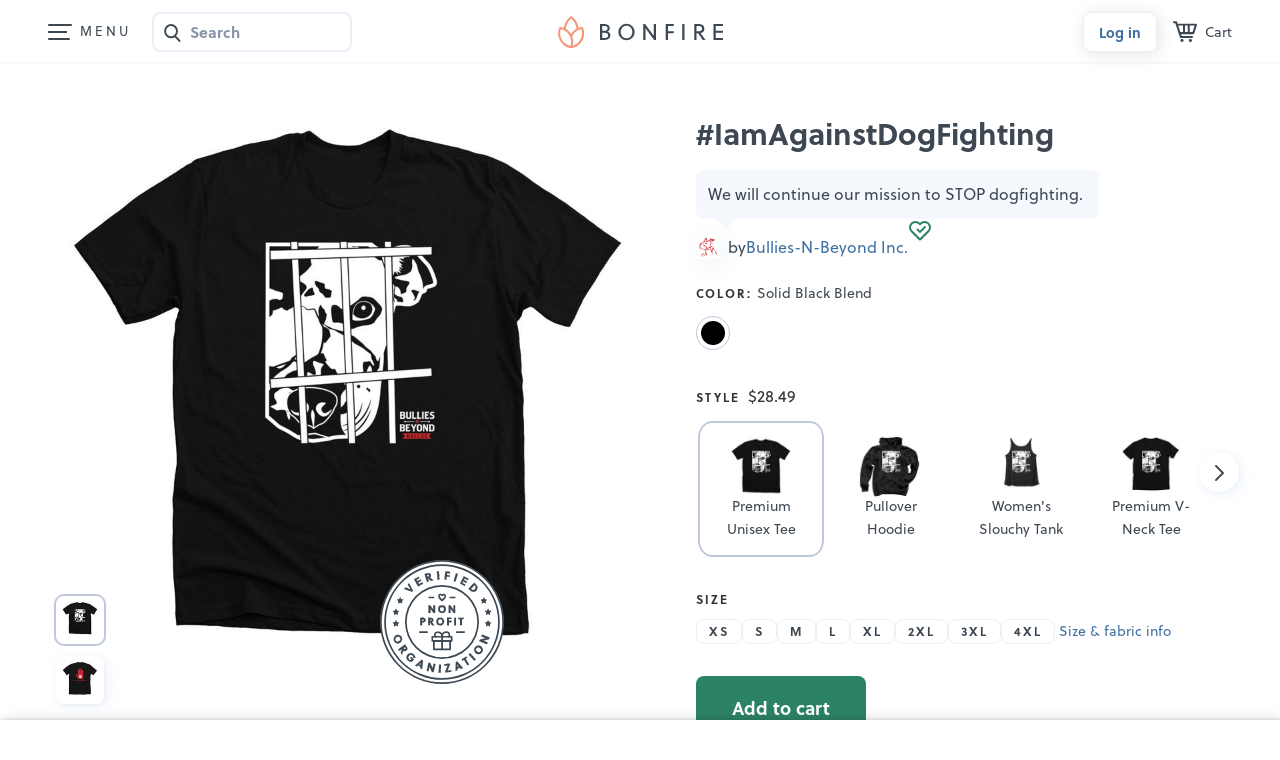

--- FILE ---
content_type: text/html; charset=utf-8
request_url: https://www.google.com/recaptcha/api2/anchor?ar=1&k=6LeCxK8qAAAAAGMfQOUPUf3O4yFZqEPf8UW15UZe&co=aHR0cHM6Ly93d3cuYm9uZmlyZS5jb206NDQz&hl=en&v=N67nZn4AqZkNcbeMu4prBgzg&size=invisible&anchor-ms=20000&execute-ms=30000&cb=qo8fpfoj82od
body_size: 48821
content:
<!DOCTYPE HTML><html dir="ltr" lang="en"><head><meta http-equiv="Content-Type" content="text/html; charset=UTF-8">
<meta http-equiv="X-UA-Compatible" content="IE=edge">
<title>reCAPTCHA</title>
<style type="text/css">
/* cyrillic-ext */
@font-face {
  font-family: 'Roboto';
  font-style: normal;
  font-weight: 400;
  font-stretch: 100%;
  src: url(//fonts.gstatic.com/s/roboto/v48/KFO7CnqEu92Fr1ME7kSn66aGLdTylUAMa3GUBHMdazTgWw.woff2) format('woff2');
  unicode-range: U+0460-052F, U+1C80-1C8A, U+20B4, U+2DE0-2DFF, U+A640-A69F, U+FE2E-FE2F;
}
/* cyrillic */
@font-face {
  font-family: 'Roboto';
  font-style: normal;
  font-weight: 400;
  font-stretch: 100%;
  src: url(//fonts.gstatic.com/s/roboto/v48/KFO7CnqEu92Fr1ME7kSn66aGLdTylUAMa3iUBHMdazTgWw.woff2) format('woff2');
  unicode-range: U+0301, U+0400-045F, U+0490-0491, U+04B0-04B1, U+2116;
}
/* greek-ext */
@font-face {
  font-family: 'Roboto';
  font-style: normal;
  font-weight: 400;
  font-stretch: 100%;
  src: url(//fonts.gstatic.com/s/roboto/v48/KFO7CnqEu92Fr1ME7kSn66aGLdTylUAMa3CUBHMdazTgWw.woff2) format('woff2');
  unicode-range: U+1F00-1FFF;
}
/* greek */
@font-face {
  font-family: 'Roboto';
  font-style: normal;
  font-weight: 400;
  font-stretch: 100%;
  src: url(//fonts.gstatic.com/s/roboto/v48/KFO7CnqEu92Fr1ME7kSn66aGLdTylUAMa3-UBHMdazTgWw.woff2) format('woff2');
  unicode-range: U+0370-0377, U+037A-037F, U+0384-038A, U+038C, U+038E-03A1, U+03A3-03FF;
}
/* math */
@font-face {
  font-family: 'Roboto';
  font-style: normal;
  font-weight: 400;
  font-stretch: 100%;
  src: url(//fonts.gstatic.com/s/roboto/v48/KFO7CnqEu92Fr1ME7kSn66aGLdTylUAMawCUBHMdazTgWw.woff2) format('woff2');
  unicode-range: U+0302-0303, U+0305, U+0307-0308, U+0310, U+0312, U+0315, U+031A, U+0326-0327, U+032C, U+032F-0330, U+0332-0333, U+0338, U+033A, U+0346, U+034D, U+0391-03A1, U+03A3-03A9, U+03B1-03C9, U+03D1, U+03D5-03D6, U+03F0-03F1, U+03F4-03F5, U+2016-2017, U+2034-2038, U+203C, U+2040, U+2043, U+2047, U+2050, U+2057, U+205F, U+2070-2071, U+2074-208E, U+2090-209C, U+20D0-20DC, U+20E1, U+20E5-20EF, U+2100-2112, U+2114-2115, U+2117-2121, U+2123-214F, U+2190, U+2192, U+2194-21AE, U+21B0-21E5, U+21F1-21F2, U+21F4-2211, U+2213-2214, U+2216-22FF, U+2308-230B, U+2310, U+2319, U+231C-2321, U+2336-237A, U+237C, U+2395, U+239B-23B7, U+23D0, U+23DC-23E1, U+2474-2475, U+25AF, U+25B3, U+25B7, U+25BD, U+25C1, U+25CA, U+25CC, U+25FB, U+266D-266F, U+27C0-27FF, U+2900-2AFF, U+2B0E-2B11, U+2B30-2B4C, U+2BFE, U+3030, U+FF5B, U+FF5D, U+1D400-1D7FF, U+1EE00-1EEFF;
}
/* symbols */
@font-face {
  font-family: 'Roboto';
  font-style: normal;
  font-weight: 400;
  font-stretch: 100%;
  src: url(//fonts.gstatic.com/s/roboto/v48/KFO7CnqEu92Fr1ME7kSn66aGLdTylUAMaxKUBHMdazTgWw.woff2) format('woff2');
  unicode-range: U+0001-000C, U+000E-001F, U+007F-009F, U+20DD-20E0, U+20E2-20E4, U+2150-218F, U+2190, U+2192, U+2194-2199, U+21AF, U+21E6-21F0, U+21F3, U+2218-2219, U+2299, U+22C4-22C6, U+2300-243F, U+2440-244A, U+2460-24FF, U+25A0-27BF, U+2800-28FF, U+2921-2922, U+2981, U+29BF, U+29EB, U+2B00-2BFF, U+4DC0-4DFF, U+FFF9-FFFB, U+10140-1018E, U+10190-1019C, U+101A0, U+101D0-101FD, U+102E0-102FB, U+10E60-10E7E, U+1D2C0-1D2D3, U+1D2E0-1D37F, U+1F000-1F0FF, U+1F100-1F1AD, U+1F1E6-1F1FF, U+1F30D-1F30F, U+1F315, U+1F31C, U+1F31E, U+1F320-1F32C, U+1F336, U+1F378, U+1F37D, U+1F382, U+1F393-1F39F, U+1F3A7-1F3A8, U+1F3AC-1F3AF, U+1F3C2, U+1F3C4-1F3C6, U+1F3CA-1F3CE, U+1F3D4-1F3E0, U+1F3ED, U+1F3F1-1F3F3, U+1F3F5-1F3F7, U+1F408, U+1F415, U+1F41F, U+1F426, U+1F43F, U+1F441-1F442, U+1F444, U+1F446-1F449, U+1F44C-1F44E, U+1F453, U+1F46A, U+1F47D, U+1F4A3, U+1F4B0, U+1F4B3, U+1F4B9, U+1F4BB, U+1F4BF, U+1F4C8-1F4CB, U+1F4D6, U+1F4DA, U+1F4DF, U+1F4E3-1F4E6, U+1F4EA-1F4ED, U+1F4F7, U+1F4F9-1F4FB, U+1F4FD-1F4FE, U+1F503, U+1F507-1F50B, U+1F50D, U+1F512-1F513, U+1F53E-1F54A, U+1F54F-1F5FA, U+1F610, U+1F650-1F67F, U+1F687, U+1F68D, U+1F691, U+1F694, U+1F698, U+1F6AD, U+1F6B2, U+1F6B9-1F6BA, U+1F6BC, U+1F6C6-1F6CF, U+1F6D3-1F6D7, U+1F6E0-1F6EA, U+1F6F0-1F6F3, U+1F6F7-1F6FC, U+1F700-1F7FF, U+1F800-1F80B, U+1F810-1F847, U+1F850-1F859, U+1F860-1F887, U+1F890-1F8AD, U+1F8B0-1F8BB, U+1F8C0-1F8C1, U+1F900-1F90B, U+1F93B, U+1F946, U+1F984, U+1F996, U+1F9E9, U+1FA00-1FA6F, U+1FA70-1FA7C, U+1FA80-1FA89, U+1FA8F-1FAC6, U+1FACE-1FADC, U+1FADF-1FAE9, U+1FAF0-1FAF8, U+1FB00-1FBFF;
}
/* vietnamese */
@font-face {
  font-family: 'Roboto';
  font-style: normal;
  font-weight: 400;
  font-stretch: 100%;
  src: url(//fonts.gstatic.com/s/roboto/v48/KFO7CnqEu92Fr1ME7kSn66aGLdTylUAMa3OUBHMdazTgWw.woff2) format('woff2');
  unicode-range: U+0102-0103, U+0110-0111, U+0128-0129, U+0168-0169, U+01A0-01A1, U+01AF-01B0, U+0300-0301, U+0303-0304, U+0308-0309, U+0323, U+0329, U+1EA0-1EF9, U+20AB;
}
/* latin-ext */
@font-face {
  font-family: 'Roboto';
  font-style: normal;
  font-weight: 400;
  font-stretch: 100%;
  src: url(//fonts.gstatic.com/s/roboto/v48/KFO7CnqEu92Fr1ME7kSn66aGLdTylUAMa3KUBHMdazTgWw.woff2) format('woff2');
  unicode-range: U+0100-02BA, U+02BD-02C5, U+02C7-02CC, U+02CE-02D7, U+02DD-02FF, U+0304, U+0308, U+0329, U+1D00-1DBF, U+1E00-1E9F, U+1EF2-1EFF, U+2020, U+20A0-20AB, U+20AD-20C0, U+2113, U+2C60-2C7F, U+A720-A7FF;
}
/* latin */
@font-face {
  font-family: 'Roboto';
  font-style: normal;
  font-weight: 400;
  font-stretch: 100%;
  src: url(//fonts.gstatic.com/s/roboto/v48/KFO7CnqEu92Fr1ME7kSn66aGLdTylUAMa3yUBHMdazQ.woff2) format('woff2');
  unicode-range: U+0000-00FF, U+0131, U+0152-0153, U+02BB-02BC, U+02C6, U+02DA, U+02DC, U+0304, U+0308, U+0329, U+2000-206F, U+20AC, U+2122, U+2191, U+2193, U+2212, U+2215, U+FEFF, U+FFFD;
}
/* cyrillic-ext */
@font-face {
  font-family: 'Roboto';
  font-style: normal;
  font-weight: 500;
  font-stretch: 100%;
  src: url(//fonts.gstatic.com/s/roboto/v48/KFO7CnqEu92Fr1ME7kSn66aGLdTylUAMa3GUBHMdazTgWw.woff2) format('woff2');
  unicode-range: U+0460-052F, U+1C80-1C8A, U+20B4, U+2DE0-2DFF, U+A640-A69F, U+FE2E-FE2F;
}
/* cyrillic */
@font-face {
  font-family: 'Roboto';
  font-style: normal;
  font-weight: 500;
  font-stretch: 100%;
  src: url(//fonts.gstatic.com/s/roboto/v48/KFO7CnqEu92Fr1ME7kSn66aGLdTylUAMa3iUBHMdazTgWw.woff2) format('woff2');
  unicode-range: U+0301, U+0400-045F, U+0490-0491, U+04B0-04B1, U+2116;
}
/* greek-ext */
@font-face {
  font-family: 'Roboto';
  font-style: normal;
  font-weight: 500;
  font-stretch: 100%;
  src: url(//fonts.gstatic.com/s/roboto/v48/KFO7CnqEu92Fr1ME7kSn66aGLdTylUAMa3CUBHMdazTgWw.woff2) format('woff2');
  unicode-range: U+1F00-1FFF;
}
/* greek */
@font-face {
  font-family: 'Roboto';
  font-style: normal;
  font-weight: 500;
  font-stretch: 100%;
  src: url(//fonts.gstatic.com/s/roboto/v48/KFO7CnqEu92Fr1ME7kSn66aGLdTylUAMa3-UBHMdazTgWw.woff2) format('woff2');
  unicode-range: U+0370-0377, U+037A-037F, U+0384-038A, U+038C, U+038E-03A1, U+03A3-03FF;
}
/* math */
@font-face {
  font-family: 'Roboto';
  font-style: normal;
  font-weight: 500;
  font-stretch: 100%;
  src: url(//fonts.gstatic.com/s/roboto/v48/KFO7CnqEu92Fr1ME7kSn66aGLdTylUAMawCUBHMdazTgWw.woff2) format('woff2');
  unicode-range: U+0302-0303, U+0305, U+0307-0308, U+0310, U+0312, U+0315, U+031A, U+0326-0327, U+032C, U+032F-0330, U+0332-0333, U+0338, U+033A, U+0346, U+034D, U+0391-03A1, U+03A3-03A9, U+03B1-03C9, U+03D1, U+03D5-03D6, U+03F0-03F1, U+03F4-03F5, U+2016-2017, U+2034-2038, U+203C, U+2040, U+2043, U+2047, U+2050, U+2057, U+205F, U+2070-2071, U+2074-208E, U+2090-209C, U+20D0-20DC, U+20E1, U+20E5-20EF, U+2100-2112, U+2114-2115, U+2117-2121, U+2123-214F, U+2190, U+2192, U+2194-21AE, U+21B0-21E5, U+21F1-21F2, U+21F4-2211, U+2213-2214, U+2216-22FF, U+2308-230B, U+2310, U+2319, U+231C-2321, U+2336-237A, U+237C, U+2395, U+239B-23B7, U+23D0, U+23DC-23E1, U+2474-2475, U+25AF, U+25B3, U+25B7, U+25BD, U+25C1, U+25CA, U+25CC, U+25FB, U+266D-266F, U+27C0-27FF, U+2900-2AFF, U+2B0E-2B11, U+2B30-2B4C, U+2BFE, U+3030, U+FF5B, U+FF5D, U+1D400-1D7FF, U+1EE00-1EEFF;
}
/* symbols */
@font-face {
  font-family: 'Roboto';
  font-style: normal;
  font-weight: 500;
  font-stretch: 100%;
  src: url(//fonts.gstatic.com/s/roboto/v48/KFO7CnqEu92Fr1ME7kSn66aGLdTylUAMaxKUBHMdazTgWw.woff2) format('woff2');
  unicode-range: U+0001-000C, U+000E-001F, U+007F-009F, U+20DD-20E0, U+20E2-20E4, U+2150-218F, U+2190, U+2192, U+2194-2199, U+21AF, U+21E6-21F0, U+21F3, U+2218-2219, U+2299, U+22C4-22C6, U+2300-243F, U+2440-244A, U+2460-24FF, U+25A0-27BF, U+2800-28FF, U+2921-2922, U+2981, U+29BF, U+29EB, U+2B00-2BFF, U+4DC0-4DFF, U+FFF9-FFFB, U+10140-1018E, U+10190-1019C, U+101A0, U+101D0-101FD, U+102E0-102FB, U+10E60-10E7E, U+1D2C0-1D2D3, U+1D2E0-1D37F, U+1F000-1F0FF, U+1F100-1F1AD, U+1F1E6-1F1FF, U+1F30D-1F30F, U+1F315, U+1F31C, U+1F31E, U+1F320-1F32C, U+1F336, U+1F378, U+1F37D, U+1F382, U+1F393-1F39F, U+1F3A7-1F3A8, U+1F3AC-1F3AF, U+1F3C2, U+1F3C4-1F3C6, U+1F3CA-1F3CE, U+1F3D4-1F3E0, U+1F3ED, U+1F3F1-1F3F3, U+1F3F5-1F3F7, U+1F408, U+1F415, U+1F41F, U+1F426, U+1F43F, U+1F441-1F442, U+1F444, U+1F446-1F449, U+1F44C-1F44E, U+1F453, U+1F46A, U+1F47D, U+1F4A3, U+1F4B0, U+1F4B3, U+1F4B9, U+1F4BB, U+1F4BF, U+1F4C8-1F4CB, U+1F4D6, U+1F4DA, U+1F4DF, U+1F4E3-1F4E6, U+1F4EA-1F4ED, U+1F4F7, U+1F4F9-1F4FB, U+1F4FD-1F4FE, U+1F503, U+1F507-1F50B, U+1F50D, U+1F512-1F513, U+1F53E-1F54A, U+1F54F-1F5FA, U+1F610, U+1F650-1F67F, U+1F687, U+1F68D, U+1F691, U+1F694, U+1F698, U+1F6AD, U+1F6B2, U+1F6B9-1F6BA, U+1F6BC, U+1F6C6-1F6CF, U+1F6D3-1F6D7, U+1F6E0-1F6EA, U+1F6F0-1F6F3, U+1F6F7-1F6FC, U+1F700-1F7FF, U+1F800-1F80B, U+1F810-1F847, U+1F850-1F859, U+1F860-1F887, U+1F890-1F8AD, U+1F8B0-1F8BB, U+1F8C0-1F8C1, U+1F900-1F90B, U+1F93B, U+1F946, U+1F984, U+1F996, U+1F9E9, U+1FA00-1FA6F, U+1FA70-1FA7C, U+1FA80-1FA89, U+1FA8F-1FAC6, U+1FACE-1FADC, U+1FADF-1FAE9, U+1FAF0-1FAF8, U+1FB00-1FBFF;
}
/* vietnamese */
@font-face {
  font-family: 'Roboto';
  font-style: normal;
  font-weight: 500;
  font-stretch: 100%;
  src: url(//fonts.gstatic.com/s/roboto/v48/KFO7CnqEu92Fr1ME7kSn66aGLdTylUAMa3OUBHMdazTgWw.woff2) format('woff2');
  unicode-range: U+0102-0103, U+0110-0111, U+0128-0129, U+0168-0169, U+01A0-01A1, U+01AF-01B0, U+0300-0301, U+0303-0304, U+0308-0309, U+0323, U+0329, U+1EA0-1EF9, U+20AB;
}
/* latin-ext */
@font-face {
  font-family: 'Roboto';
  font-style: normal;
  font-weight: 500;
  font-stretch: 100%;
  src: url(//fonts.gstatic.com/s/roboto/v48/KFO7CnqEu92Fr1ME7kSn66aGLdTylUAMa3KUBHMdazTgWw.woff2) format('woff2');
  unicode-range: U+0100-02BA, U+02BD-02C5, U+02C7-02CC, U+02CE-02D7, U+02DD-02FF, U+0304, U+0308, U+0329, U+1D00-1DBF, U+1E00-1E9F, U+1EF2-1EFF, U+2020, U+20A0-20AB, U+20AD-20C0, U+2113, U+2C60-2C7F, U+A720-A7FF;
}
/* latin */
@font-face {
  font-family: 'Roboto';
  font-style: normal;
  font-weight: 500;
  font-stretch: 100%;
  src: url(//fonts.gstatic.com/s/roboto/v48/KFO7CnqEu92Fr1ME7kSn66aGLdTylUAMa3yUBHMdazQ.woff2) format('woff2');
  unicode-range: U+0000-00FF, U+0131, U+0152-0153, U+02BB-02BC, U+02C6, U+02DA, U+02DC, U+0304, U+0308, U+0329, U+2000-206F, U+20AC, U+2122, U+2191, U+2193, U+2212, U+2215, U+FEFF, U+FFFD;
}
/* cyrillic-ext */
@font-face {
  font-family: 'Roboto';
  font-style: normal;
  font-weight: 900;
  font-stretch: 100%;
  src: url(//fonts.gstatic.com/s/roboto/v48/KFO7CnqEu92Fr1ME7kSn66aGLdTylUAMa3GUBHMdazTgWw.woff2) format('woff2');
  unicode-range: U+0460-052F, U+1C80-1C8A, U+20B4, U+2DE0-2DFF, U+A640-A69F, U+FE2E-FE2F;
}
/* cyrillic */
@font-face {
  font-family: 'Roboto';
  font-style: normal;
  font-weight: 900;
  font-stretch: 100%;
  src: url(//fonts.gstatic.com/s/roboto/v48/KFO7CnqEu92Fr1ME7kSn66aGLdTylUAMa3iUBHMdazTgWw.woff2) format('woff2');
  unicode-range: U+0301, U+0400-045F, U+0490-0491, U+04B0-04B1, U+2116;
}
/* greek-ext */
@font-face {
  font-family: 'Roboto';
  font-style: normal;
  font-weight: 900;
  font-stretch: 100%;
  src: url(//fonts.gstatic.com/s/roboto/v48/KFO7CnqEu92Fr1ME7kSn66aGLdTylUAMa3CUBHMdazTgWw.woff2) format('woff2');
  unicode-range: U+1F00-1FFF;
}
/* greek */
@font-face {
  font-family: 'Roboto';
  font-style: normal;
  font-weight: 900;
  font-stretch: 100%;
  src: url(//fonts.gstatic.com/s/roboto/v48/KFO7CnqEu92Fr1ME7kSn66aGLdTylUAMa3-UBHMdazTgWw.woff2) format('woff2');
  unicode-range: U+0370-0377, U+037A-037F, U+0384-038A, U+038C, U+038E-03A1, U+03A3-03FF;
}
/* math */
@font-face {
  font-family: 'Roboto';
  font-style: normal;
  font-weight: 900;
  font-stretch: 100%;
  src: url(//fonts.gstatic.com/s/roboto/v48/KFO7CnqEu92Fr1ME7kSn66aGLdTylUAMawCUBHMdazTgWw.woff2) format('woff2');
  unicode-range: U+0302-0303, U+0305, U+0307-0308, U+0310, U+0312, U+0315, U+031A, U+0326-0327, U+032C, U+032F-0330, U+0332-0333, U+0338, U+033A, U+0346, U+034D, U+0391-03A1, U+03A3-03A9, U+03B1-03C9, U+03D1, U+03D5-03D6, U+03F0-03F1, U+03F4-03F5, U+2016-2017, U+2034-2038, U+203C, U+2040, U+2043, U+2047, U+2050, U+2057, U+205F, U+2070-2071, U+2074-208E, U+2090-209C, U+20D0-20DC, U+20E1, U+20E5-20EF, U+2100-2112, U+2114-2115, U+2117-2121, U+2123-214F, U+2190, U+2192, U+2194-21AE, U+21B0-21E5, U+21F1-21F2, U+21F4-2211, U+2213-2214, U+2216-22FF, U+2308-230B, U+2310, U+2319, U+231C-2321, U+2336-237A, U+237C, U+2395, U+239B-23B7, U+23D0, U+23DC-23E1, U+2474-2475, U+25AF, U+25B3, U+25B7, U+25BD, U+25C1, U+25CA, U+25CC, U+25FB, U+266D-266F, U+27C0-27FF, U+2900-2AFF, U+2B0E-2B11, U+2B30-2B4C, U+2BFE, U+3030, U+FF5B, U+FF5D, U+1D400-1D7FF, U+1EE00-1EEFF;
}
/* symbols */
@font-face {
  font-family: 'Roboto';
  font-style: normal;
  font-weight: 900;
  font-stretch: 100%;
  src: url(//fonts.gstatic.com/s/roboto/v48/KFO7CnqEu92Fr1ME7kSn66aGLdTylUAMaxKUBHMdazTgWw.woff2) format('woff2');
  unicode-range: U+0001-000C, U+000E-001F, U+007F-009F, U+20DD-20E0, U+20E2-20E4, U+2150-218F, U+2190, U+2192, U+2194-2199, U+21AF, U+21E6-21F0, U+21F3, U+2218-2219, U+2299, U+22C4-22C6, U+2300-243F, U+2440-244A, U+2460-24FF, U+25A0-27BF, U+2800-28FF, U+2921-2922, U+2981, U+29BF, U+29EB, U+2B00-2BFF, U+4DC0-4DFF, U+FFF9-FFFB, U+10140-1018E, U+10190-1019C, U+101A0, U+101D0-101FD, U+102E0-102FB, U+10E60-10E7E, U+1D2C0-1D2D3, U+1D2E0-1D37F, U+1F000-1F0FF, U+1F100-1F1AD, U+1F1E6-1F1FF, U+1F30D-1F30F, U+1F315, U+1F31C, U+1F31E, U+1F320-1F32C, U+1F336, U+1F378, U+1F37D, U+1F382, U+1F393-1F39F, U+1F3A7-1F3A8, U+1F3AC-1F3AF, U+1F3C2, U+1F3C4-1F3C6, U+1F3CA-1F3CE, U+1F3D4-1F3E0, U+1F3ED, U+1F3F1-1F3F3, U+1F3F5-1F3F7, U+1F408, U+1F415, U+1F41F, U+1F426, U+1F43F, U+1F441-1F442, U+1F444, U+1F446-1F449, U+1F44C-1F44E, U+1F453, U+1F46A, U+1F47D, U+1F4A3, U+1F4B0, U+1F4B3, U+1F4B9, U+1F4BB, U+1F4BF, U+1F4C8-1F4CB, U+1F4D6, U+1F4DA, U+1F4DF, U+1F4E3-1F4E6, U+1F4EA-1F4ED, U+1F4F7, U+1F4F9-1F4FB, U+1F4FD-1F4FE, U+1F503, U+1F507-1F50B, U+1F50D, U+1F512-1F513, U+1F53E-1F54A, U+1F54F-1F5FA, U+1F610, U+1F650-1F67F, U+1F687, U+1F68D, U+1F691, U+1F694, U+1F698, U+1F6AD, U+1F6B2, U+1F6B9-1F6BA, U+1F6BC, U+1F6C6-1F6CF, U+1F6D3-1F6D7, U+1F6E0-1F6EA, U+1F6F0-1F6F3, U+1F6F7-1F6FC, U+1F700-1F7FF, U+1F800-1F80B, U+1F810-1F847, U+1F850-1F859, U+1F860-1F887, U+1F890-1F8AD, U+1F8B0-1F8BB, U+1F8C0-1F8C1, U+1F900-1F90B, U+1F93B, U+1F946, U+1F984, U+1F996, U+1F9E9, U+1FA00-1FA6F, U+1FA70-1FA7C, U+1FA80-1FA89, U+1FA8F-1FAC6, U+1FACE-1FADC, U+1FADF-1FAE9, U+1FAF0-1FAF8, U+1FB00-1FBFF;
}
/* vietnamese */
@font-face {
  font-family: 'Roboto';
  font-style: normal;
  font-weight: 900;
  font-stretch: 100%;
  src: url(//fonts.gstatic.com/s/roboto/v48/KFO7CnqEu92Fr1ME7kSn66aGLdTylUAMa3OUBHMdazTgWw.woff2) format('woff2');
  unicode-range: U+0102-0103, U+0110-0111, U+0128-0129, U+0168-0169, U+01A0-01A1, U+01AF-01B0, U+0300-0301, U+0303-0304, U+0308-0309, U+0323, U+0329, U+1EA0-1EF9, U+20AB;
}
/* latin-ext */
@font-face {
  font-family: 'Roboto';
  font-style: normal;
  font-weight: 900;
  font-stretch: 100%;
  src: url(//fonts.gstatic.com/s/roboto/v48/KFO7CnqEu92Fr1ME7kSn66aGLdTylUAMa3KUBHMdazTgWw.woff2) format('woff2');
  unicode-range: U+0100-02BA, U+02BD-02C5, U+02C7-02CC, U+02CE-02D7, U+02DD-02FF, U+0304, U+0308, U+0329, U+1D00-1DBF, U+1E00-1E9F, U+1EF2-1EFF, U+2020, U+20A0-20AB, U+20AD-20C0, U+2113, U+2C60-2C7F, U+A720-A7FF;
}
/* latin */
@font-face {
  font-family: 'Roboto';
  font-style: normal;
  font-weight: 900;
  font-stretch: 100%;
  src: url(//fonts.gstatic.com/s/roboto/v48/KFO7CnqEu92Fr1ME7kSn66aGLdTylUAMa3yUBHMdazQ.woff2) format('woff2');
  unicode-range: U+0000-00FF, U+0131, U+0152-0153, U+02BB-02BC, U+02C6, U+02DA, U+02DC, U+0304, U+0308, U+0329, U+2000-206F, U+20AC, U+2122, U+2191, U+2193, U+2212, U+2215, U+FEFF, U+FFFD;
}

</style>
<link rel="stylesheet" type="text/css" href="https://www.gstatic.com/recaptcha/releases/N67nZn4AqZkNcbeMu4prBgzg/styles__ltr.css">
<script nonce="q6P5zgRsA8vrmdfOQpbLNA" type="text/javascript">window['__recaptcha_api'] = 'https://www.google.com/recaptcha/api2/';</script>
<script type="text/javascript" src="https://www.gstatic.com/recaptcha/releases/N67nZn4AqZkNcbeMu4prBgzg/recaptcha__en.js" nonce="q6P5zgRsA8vrmdfOQpbLNA">
      
    </script></head>
<body><div id="rc-anchor-alert" class="rc-anchor-alert"></div>
<input type="hidden" id="recaptcha-token" value="[base64]">
<script type="text/javascript" nonce="q6P5zgRsA8vrmdfOQpbLNA">
      recaptcha.anchor.Main.init("[\x22ainput\x22,[\x22bgdata\x22,\x22\x22,\[base64]/[base64]/[base64]/bmV3IHJbeF0oY1swXSk6RT09Mj9uZXcgclt4XShjWzBdLGNbMV0pOkU9PTM/bmV3IHJbeF0oY1swXSxjWzFdLGNbMl0pOkU9PTQ/[base64]/[base64]/[base64]/[base64]/[base64]/[base64]/[base64]/[base64]\x22,\[base64]\x22,\[base64]/CgVAOBcOIMW/CkVAaw6jDuwjCjl0tQsOTw4sSw7/[base64]/BQLCrcKSc0jDqh/CkMK/[base64]/w44iw7hOw4wtPsK0w71Tw51vBDDDpQ7Cu8KZw4E9w44ww7nCn8KvHMKVTwrDgMOMBsO7Hk7CisKoMw7DplpWcwPDtibDpUkOe8OLCcK2wofDrMKka8KFwp4rw6UNZnEcwq4/w4DCtsOMVsKbw5wAwrgtMsK7wpHCncOgwo0mDcKCw4RSwo3Cs2TCqMOpw43CvMKbw5hCFsKSR8KdwpvDiAXCiMKJwpBnGSM1XnfCn8KiSm0HC8KccEHCrcODwobDqBcvw5vDqUnClHzCsTFnKMKiwo3CtlhZwoXCvRxcwr7CkVfClMKyAk0Twr/CjcKUw7nDj17CnsOPIcKOXwYjSRJ2cMOMw77Do0JabDfDl8OpwrLDsMK+VcKsw5RlR2/CnMOnZwI0wpTDq8O+w61Nw5Q/w4bCrsKgWXQcd8OSQ8Orw6rCq8O8RcK+w6QMHsK6wqHDvipDR8KCYcOyAsKgJ8O/GRzDmcOlUnNWFTBkwpdsPjFXFsKgwpRZfDFZw58uw47CjTnDhVx9wpRiXxrCjsKvwpIvVMOzwrkHwojDgGvCoTwjK3LCicK3D8O/[base64]/Ct8OBFAvCpsOCHSZ1wrc3SjNywpdrwooYAMObwoocw6bCh8OVwqQXO2HCjH5HOX7DnFvDjMK0w6DDtsOkFcOKwrXDg0dLw7FtS8Kuw5hYQVPCgMKbYMKcwr8JwpN6cFYBFcOTw6vDosO1SsKXKsOzw4LCnicEw4fClMKBFsK/Az3DmUAswrjDlcKowoLDrcKMw5l7NMODw4ozLsKePHokwo3DhAcIcnQONh/DhmLDgTJBVgLCmMOjw5dmVMK1DiNlw6RCZ8ONwo1Vw4rCgAA4dcObwohRasKXwpwFW1Nxw64EwqIxwpLDrcKKw6TDuVtkw4Ipw5rDpigRdcO5wqldf8KRE2bCthTDrmwrVsKqa0fCtj1BJsKxCcKjw43ChwvDjkUrwodOwolbw6VCw4/DrMOAw4XDo8KTSTXDun0Kc2h1CTQ6wrxqwq8Uwr1uw75vAi3CmBDCs8K7wq0lw49Ew7/Cg3QWw6DCuwPDrsKww7zCkn/DizPChMOvNT4eLcOnwpBbwrHCp8Oiwrtrwqd0w6URRsOzwpfDjMKVG1TCv8OpwpUXw47DkhYkw5nDk8KcCAI6GzHCszNDTMOweULDgMKiwozCnhPChcO2wp/Ch8KZw4EKUMKlNMKQWsKcw7nDiWQ3w4cFwr3CsToNCsKvNMKROBnDo35CBcOGwr3DuMO6TR04DB7CrEnDuSXCt2QGHcOEasODWlHCkHLDjBvDrVLCi8OiW8O3woTChcORwpN1MCLDmcO8JMOVwoPDoMKUIMKJFiNbORPDt8OrNsKrWm8Nw7Vxw5/DuC0ow6HCmMKtwq8Uw54vEFgbHyUOw5gywqTChVwde8Kfw4zCjz0PLSTDgXZQFMKWQMOWbSPDrsOZwoEaBsKKIjQDw6Ekwo/DoMOUEhvDuEjDnsOQLWYJwqLCucKyw5bCt8OOwqjCqHEQwprCqTjCk8OpNHl1QwpOwq7CqcO1w4TCp8KBw5A5WxBicWcWwobCiWXDpVbCqMOSw77DtMKId1LDsmjCksOKw6PDh8KswrInNR3CohBRNGTCrMOoIm/DgGbDhcOuwqDCnng8bGgyw67Dt2PCqRVJEQl6wofDkhdnChtfEcOed8ONIljDlsKISMK4w5x8XDdAwpbCv8KGKsKVHXksPMKfwrHDjjDCsnwDwpTDo8O5wobCqsOrw6bCs8O5wq0/[base64]/w6fChmQGAGnCnVNSwo1yOMK1PxXDm8OSUMKdNmcnMjM5YcOaESHDjsOtw6ULTHUCwoLDuVZYwp3Ct8OPTmNJdgx9wpBnwrTDh8Kew4HCmkjCrMOxA8OKwpbCswnCiG3CqC1+csOpciPDgMKWTcO7wpdZwpjCiyDDkcKHw4B/wr5Aw6TCmX5QEsKkTHMgw6lIw7c/w7rCvlUTRcKlw451wrTDh8OBw5PCrj0FXyjDjMKYwr5/w6fClzI6UMOmL8KTw7lsw7EFeTvDp8O/wovDhANEw5PCsnQtw43DrxMiw6LDrUlKw5tLJzHCr2rDnsKDwpDCqMKYwqtLw7PDl8KAd3nDvcKUeMKXwpVkw7UFw5PCjj0uwpEbwobDkRNCw7LDlMO1wrlJagTDsXAjw6PCoGXDs1bCnMOQR8KfXsOjwr/[base64]/[base64]/DjRZQHgrDsxtRBG8BOcKbXsKfw5M/wpEhw4HDiSZZw5Qyw4/DrDDCj8Kqwp/DpsOpAcOJw6dJwqphEUtnHsO3wpAfw5LDuMO6wrHCi2/[base64]/CsVQ0DMObw5YTfcO3JkcXWHt8wqlawo1ywp/DmcKtJMO2w6/DhsK4Yh0WYHrDnMOtwqoEw5xKwpnChxXCqMKTwq9RwpvCow/CosKfDxAZfmXDvMOlSHUew5TDvgDCsMOPw6ZmHV4nwrIfAMKiWMOcw5UJw4MYFcK/w7fClMKQAMK8wpEwHwLDm3RBP8Kxfx/CpFAlwoLClEAaw6R7HcKreFrCiXvDqcKBQC3ChRQIw4RQS8KaFcK1VnopUE/[base64]/CuMK4wokpw4FjBXYvwoRwNMO6w6bCr1NhLDhRbcOuwonCmsOFDUfCq3PDhitBPMKtw6PDlMKcwpHDvxwTwoLCpcKfbMOlwrYIbzTCm8O/MTYYw6rDszbDvjJcwrhkH3lAS3zDvT7CrsKKPSDDqMK5wp8QYcOkwrzDvcOSw5/DhMKdw6jCkijCu3DDosOqXFvCs8OJcAbDpMObwoLCsmTDm8KhQCTDsMK7X8KdwpbCrAzDiBp/w58CMULCpsOAH8KOUMO3ecOZfcKmwo0ERkHCgSjDqMKrPMKkw5bDuwLCkGsLwrDCm8Ocw4LCocKMPCjCtsOWw4g6OzbCssKaDVRUanDDpcKQVzcDaMKNPcOCbcKAwr7CrsOLbMKwdsOewoUGdmnCu8K/wrPCoMOaw6kmwrTCgxhML8KJBxjChsK+Xw9UwoxWwopVAsOnw6Aow6BZw5fCgETDs8KsXsK1wr5Owrw+w4DCgA9zw67DiATDhcOKw5RMMANXworDiTxZwqJvecO4w7zCr0hsw6PDncKeNMOsHxrCkXLCqT1bwpZzwqwdJMOeQkBwwr3Dk8O/wq/DtMOYwqbDtcOCN8KOecKawpzCrcKvw5zDk8OAdMKGw4Y3wpA1X8KIw6/DsMOQw5/Dm8Ocw73CrycwwqLCv0kQOyzCgHLCuwcUwrrDlMOwQMOIwovDh8KRw5QcBUnCiy7ChsKywqnDvQUWwr8VTcOVw6PCoMKIw4zClsKFAcOuHcO+w7DCkcOkw6nCpzLCtlwUw5DCgkvCrkNAw7/CkC1Hw5DDo2psw5rChVjDpWbDqcKyGcKwNsK2dMOzw4cXwofCj3jCncO9w5wrw4IBIidWwrkbOnR2w640w5QVw5czwoLDgMOLScO6w5XDg8KaH8K7FUxlYMK4cB7CqmzDrGnDnsKWLMOwTsONwpM7wrfCoRHCqMKtwovDu8O/OV9IwrFiwrjDksKawqI8A0d6a8KDXlPCo8O6Pw/[base64]/[base64]/CrE0cwrE8wpE7wqHDvsOdwrgHw7nCl8O5wozDgQ3DriXDkmt8woNHYF3Dp8OGw6DClMKzw77CtsOudcKMUcOQw7LCsV3Cn8KTwrZmwp/Cq35+w7bDvMKEPTZewqPCojTDtgHCmsOewoDCoWNJwphqwr/DhcO9fMKMd8O5UVJrJyozYsK6wrFDw60FZxMtaMOgcE8WJDfDmxVFCMOQEhgFPMKINCjCvU7CgiMjw6pkwonCi8Ovw64awozDqSFJGwFjw4zCm8OSw7bDvB3DsC/DisO1wrZFw6rCnDtFwrvCkh7Di8Kgw5HCiGhZwoI0w7Nhw4TDn1/DujTDvFfDtsKXBz7DhcKHwpnDkXUnw4suC8O5w5Z+fMKHfMOXwr7ClsOkFXLDsMK5w6Fkw4hMw6LChgdDd1nDtsOHw7TChA5SSMOQwoXCtsKbeyrDn8Opw7tzQcOyw5sRN8K2w4gyYsK7T1nClsOpPsKDSVPDoV1Kwo4HYknCk8Kjwp/DrsKuworDsMOgQ0JhwprDisOswoUqc3TDhMOGZVTDi8O6RUjDhcO+woINfsOpaMKXwrMtSizDqsKJw6DCpQ/Cj8KZwonClDTDnMONwrwRdgMwGVEuwq3DusOpYxDDtQ4HC8Onw798w58Tw7hEDG/CssO/JnXDrsKhMMORw6jDl3NEw4vCvV9LwqRhwp3DqwvDnMOAwqVlFsKUwqPDnMORw4DCmMKPwplDEzDDuWZ4SMOowpDCl8KFw6/DrsKqw4rClcKXD8OhXlfClMObwr0ZCFhxPsOIMGvCg8KFwqjCgMKwU8KfwrPDqE3DhcKXwoXDsmJUw73ChMKJEsOTLMOIfHZSLsKxcR9MJjrClXFpw7J0GBtyJcOZw4/DjVHDr1TCksONJsOGIsOGwrvCtMO3wpXCtzICw5xvw68nZiYXw7zDjcOlJFQddsOKw4B7TMKywoHCgSjDn8OsO8KqdcKwcsOMVMKHw7Jjwrx1w61Jw7s8wp0+Wx7DhQHCo0plw59+w6AsH3nCn8O1wr7Cu8OaO0XDpg/Dl8K6w6vCvDBVwqzDt8K9NMKKQMOdwrPDrmtKwqLCjjLDm8O6wrHCuMK9AMKcORwrw5jCuF5Xwp03w7FGLl9jcn7CkcO0wqtSQg9Vw6/CrQjDlCPCkSs5MWhfPRYUwpFqw4nCv8O3woDCn8OpbsO7w4RGwoIBwrg/wpTDq8OFwrTDnsKgMcKbAjo7XUh2ScOGw6lpw6chw5Iuw6PDkDwbPwF+LcOYI8OwVQ/Cm8OcZD1Jwq3CocKUwpzDh0jChnLDm8Orw4jCocOEw6tswojDgcOMwonCqUFnb8KJwonDvcK8w6wSTcOfw6bCscO1wqYYCMOEPCzCtlw+wq7Cl8OcP2PDixlEw65bZT1qW03CpsO6YgYjw4lmwp0FchBreQ8aw6TDoMKOwp0hwo1jDkMAWMKmG0svL8Kvw4DClsK/R8KrT8O8w5XDp8KyecKeQcK7w6cuw6kNwpzClcO0w4E/wpg5w4fCgMKlBcK5a8KnWDjDpsKbw44FKlfDscOXRSzCvDDDjTXDumsTQmzCsk7DvDRIAkgqecKGa8KYw5dcJTbCgA1SVMKMbCQHwr4Fw4fDnMKeAMKGwrHClMKtw7Vfw7ZkPsOBIk/DtsKfEsOfw5nDkjTCiMO4wr0fJcOBCyjCpsK2OCJUFcOuw4LCpQfDgMOGOEY/wpXDgkLCsMOawozDvsOucyrCksK3wrLCgH7CvmQuw4/[base64]/CqnnDo8KdFi3CssKxwo7DmcK4DsKgCBAIFMKaw53DiQglW38NwprDg8K6O8OSbGZ6HsOpwpnDksKWw7RYw7nDgcKqAx7Dtn1+XA0tS8Ohw7d/wqDDkV7DtMKkIsOzXcOvaXh/w59HVWZKWHtzwrsGw7vDtsKOHMKKwq7DrErCl8KYBMO4w4p/[base64]/[base64]/CocKpHkQLGcOJw43Cq8KmbsKKajjDjxU4UMKbwpDDlBkcwq0Owr1dUmPDiMKFaS3DjAN6KMONwp8YYEHDqFzDvMOgwoTDkFfCk8Oxw4JEwqzCnTh8N28dfwkzwoAXw5nDmQbCqyLCqn1Awq58MGMtOT7DucOINcOUw44mFCFUI0zDhsKFQ0dHeU4vP8O6VsKMCDN6Wj/Ct8OGXcKAMUB6QStWUHIRwrLDjRRCDMKwwovCoCjCjlZrw4ECwp4HHVEEw5/CjEPCo0PDn8Kjw7Ntw6sUYMO3w6QywqPCkcK3PHHDtsOOSMKrGcKYw63DqcOHw6LCmSXDiRYOAzvDlS9mJzvCo8Oyw7owwpvDmcKdwqDDnUwYwpgLO1LDmGw6wrvDmmPDjWI5w6fDjXnDlFrCtMKDw55YJsOmMcOGw7HDhsKpLkNfw7jCrMOBEilLfcO/b07CsyA6wqzCumYYPMOzwoJyTxbDkyA0w7HDtMOhw4oJwqASw7PDtsOiwowXKw/CkkFmwphXwoPCj8ONR8Oqw63CnMKpUjJuw4wgKsKRDgnDjnF3amPCkMKrUlvDosK/w7zDlwhfwqfDv8KbwrkcwpXCo8OZw4LDqcK+DsKuYGRWS8OKwoYpX37CnMO7wpXDtW3Do8OMw6jChMOVTlJwPBfCqRDCiMKEEwrDoxLDq1XDmcOhw7R4woZSw6vCvMK7wp7CnMKBUWDDkMKsw75EHiwEwporYcKhasK7LsK2w5Rbw6/DmMOEw7RyVcKqw7vDmhokwonDr8OiRsOwwoQKcsOtRcK5LcORQ8O6w67Dt2zDqMKOcMKzXxjCki/DpFhvwq1kw53DvVzCmC3CusOKSsKuZ07Dk8KgL8KoecO6DijCj8OawoPDull1A8OSEcK+w5jDuzfDlcOjwrnDlsKZAsKHw6/CocOKw43Dvw0EMMO6aMKiLh0SZMOAeCHDnx7DpMKCYMK9HMKzw7TCrMKuJQLCuMKUwpzCsB9rw53CsmYxY8OCbxZdwp/DngHDvMKgw5XCksO+wqwINMOLwrfCs8KYPcOewo0AwpjDvsK4wojCsMKpMD9mwrVmcynDkAHCtSvClTLDvx3DhcOOUSYzw5TClG/[base64]/wrTDhhHCpcOSW3/CrcOJSSDCrcOfCERlw4jDlMOxwoXDgsOUIV0FZcKbw6wLMnFSwrwjYMK3UMK+w65aScKpLikmXsKlOcKUw5nCpsOew40yccKaDT/CtcOWCDDCl8K4wpnCjGbCh8O+MFAHFcOrw77DunURw4nCicODVsK7w61SDsKpdm7CucOzwovCjg/CozcSwrcwZ3dwwoLCtg59w6drw73CvsKCw7LDssO8Mmk4wo5MwrB1McKaS2rCrzLCkSVgw7PCt8KMHMKufXRJwohywqPCpjAIaAcnFilTwoLCoMKPPsOcwp/CksKEch4ANz1lOnnDnS/DvcOEM1XCtcOhUsKGQMO9woMqw4kQwpDCih9jZsOpwr4qWsO8w5rCm8OfHMOWAiXClMKTdDvCvsK9R8OxwpPClxvCtcKQw6PClU/CmQ7DuHDDj2d0woQow7gSd8OTwoAgViJ3wozDiAzDkcKWbcOrRS3DkcKXw7fCukU1wqcoWMOww7MrwoFqL8KtXMOBwpRVO00vEMOkw7R8ZcKnw5zCosO8DMK2G8OMwr/[base64]/wobCs8K6YcO9N8OZwr3CvcKWw7/ClFPDsXYadMOnfMK6PcO/[base64]/Dt8KoF8K+TsKrwrrChsO8wqovZcOTCyfClsKbw7TCvMKIwp4ZakPCqGPCmcK6HBgHw4fDpsKIGhTClmHDsjdLw6nChMOtex1jSk81woUJw7/DrhIew6ZUXMOMwpEew7MOw4rCqy5Bw71swoPDjlUPPsKBPcODM3XDkn5zRcO5wqdVwrXCqA5bwrV6wrkOWMKbw5Nkw5jDvMKZwo0SQW7DoG/DtMO5cVTDq8O2IXHCjcKNwpwpZ3APFip2w681S8KLNmdxDFpDIsO0FcOxwrQZYwbCnWwEw6x+wpoAw5HCpFfCk8OcaXNnDMKXL3t2YxbDp1VxCcKdw6gvPcKDbE7CqT8GBjTDoMKrw6HDu8KLw63Ds2rDt8KRGR7DhcOfw6LDtMOKw6ZCE382w6xhB8Kwwoh/w4c6NcOJFAbCvMK5w7LChMKUwoDClhghw4sMOsK5w6vDoXPCtsOuMcOywpxYw6UFwp54wrJhHFbDjUgZw6Uib8OPw4tDHcKwb8Kabmx2w4bCrFHChXnCnAvDnH7DmV/DunAjUCjCrH7DgnYYYcOYwoUTwohZwpoZwqZJw7lBasO+NhrDv1VjL8K6w7xsXypZwrBzLcKxw7JJwpLCtMOtwodWUMOuwp9dPcK7wo3DlsK0w6bDsTxHwo7CiA1hDcKPFMOyT8K8w4ofwpcbw4FueW/CpcOOKELCjcK0KApzw67Dtx8yUBHCgMOSw4QDwpkpCVRydMOIw6nDiW/DhsObMsKvRMKUK8OZZ1bCgMO2w7LDqw4Ew7XDvcKpwr/DuD5zwrjClsOlwpRTw5Mhw4HDtVwyCW3Cu8OyF8O7w4Jfw7/[base64]/[base64]/DimZlYMOWKyRWwrzDhMKnw7PCiARZb8OxBcOmw4NRdcOMMXpCwoUJT8O6w7Byw7Qew7PCmGA+w7jDlMKmw7bCtcO/NAUEU8O2H1PDmjDDkiViw6fCn8KXwpvCuSXDmsOlejDDrsKkwo3CjMOYVgvCsm/[base64]/DhMOYw4YscsK1wrjDscK/FTs/Sl7Dg3cowrR2OcKkDMOuwrsJwpwhwr/CvsOXKsKbw4BGwrDClsOBw4Uow4PCi0nDtMOJI2ZzwrDCsE4wMcK1ZMOBwprCrMOEw7vDtWHCt8K8WGwew6bDvgfDv23CqVTDj8Olw4R2wpLCg8O5woFybClrJsONQFUjw5bCsClVdQBlWsO3BMO2wrPDkz04w4XDug1Gw7fDssOOw4Fxwq/CrkzCp3bCtMK1bcKvMMKVw5p/wqBpwoXCrsO/IXAwdXnCqcKPw5tQw7HDsx4Vw5F8PsK+wpTCn8KIT8KzwojDk8O8w4ITw5gqC1F7w5IIIgvCrFnDocO6MHHCpEzCvFl+eMKuwojDvT0Iwp/CvcOjEWtKwqTDqMKEZMOWD2vDsV7Ctxw8w5QOWGLDnMOOw4obIXLDsxnCo8OLH0/CsMK2Ki4pLMKyMx9VwoHDmsODYUAJw5lpXR8aw7saHw3CmMKjwrEWf8Orw5jCkMO8LFbCisKmw4PDkBDDlMOTw4cmwpUyLW/CtMKbDsOeQR7Ct8KVHUjDj8OzwoZZbgcqw4AhCG9VRsO5woddwrzCqMKEw5FkTBrCozsQwr1zw5oTw4cmw6EXw5HCrcOSw58GPcOSSCbDjsKuw71lwqXDmS/Dp8OIw5Z5NlZ9wpDDqMKPw6EWDBJbwqrCv1PCg8Kuf8KYw6vDsG5zwqI9w6cFwoPDr8K6w7sHNHXDsCnCsxrCi8OQCcK+woExwr7DvcOzOl/DslLCg3TCowLCssOiRMOydMK/bnTDo8K5wpfCmMOXVsKKw7DDusOhV8KIHcK+PsOtw6dEVMOqDMOjw7LCs8Krwrk8woFVwr5Kw78Ew7PDlsKlw43Ck8KYbjo0HCkIakBawoYEw6/DmsOtw7XCmG/[base64]/DgmPDisKFwpTCuxdTRjEEwodWwrDCuGjDoEjCgApqwpDDuHrDqQ/[base64]/CmGFFVMKswpTDrBFPFEBzWh1hXTRrw658DiLDq1TDjcKLw5jCtkA6Q3LDrR8iClPCu8Oew64qaMKfCmEywphhSFpHw5zDvMOBw6rChTkqwo0pRB8Qw5l+w53CpWF1wokNZsKowo/DpcKRw5Mfw6pZNcOCwqnDpcK4CsODwobCuV3DrgvCp8Ouw4DDgRsQORVqwq3DuwnDjcK2Jw/CrjhNw5rDoyjCmyEww6BPwofDkMOcw4dywqrCgATDpsKqwq8fSgJqw65zCsKvw4HDmlbDiEfDii7DtMODwqRgwpHChMOkwrrCjQ4wfcOXwqXCkcKbwpImdV/[base64]/[base64]/DrnxfwqMuwrXDjsKLw6fDj8OuKcOiwppVbMK8csKzw5nCuEgwOSLCj1HDsmfDncKdw7nDgMOnwpdewowvdQPDlCDCq0zCgj3Di8OFw71RMcKzwpFGQsKQbcOQBMODwoLCjcK+w4YNwppIw53Dpjg/w5N9wo3DjS4iQcOtasKDw5DDtcOeVDJmwq3DvjRmVTZDFwHDsMKNVsKIfgwPXcOPfsKPwrHDrcO1w6nDnsKXRFPCncOWccO/w6fDuMOOIkbDq2oHw7rDrcKLaQTCnsOCwoTDt2nCncONK8O9ccOvMsKpw7vDncK5IsOsw5Eiw7VkKcOGw5xvwo8JWXZgwp1/[base64]/CosKvw4NMVsKBDhAbJQvCtH8mwqZBJD7DgE7DjMO0w6A1wrYfw7ojPMOQwrZBGMO/[base64]/Dn8KQwqsyQi7Du2oIw6zDmcK6R8OdYy/Dvy0Mw6IEwqY5NsOFC8Oew6XCusOnwrBQOxB8Xl7DrBrDgQPDhcOow5orYMKHwp/[base64]/w5hqS8OnUwXDrcO1OcOew51uw7kVKnrDvMO+QsK6U3TCt8Khw7MKw6oQwp3DjMO5w6NLFUIzYsKQw6gba8O+wp8Qw5lKwpVQfcK9X3jDkcOZIcKcBMOBOxjDu8OOwpvCl8OjZVdZwoPDoSEvIDfChUvCvxsAw7PCozbCjBUeQHHCjXR/wpDDnsO5w5LDpjN0w5/DtcOKw5jCiSMVHsKywqRQwqt/MMOYfyvCqcO7Y8KQCVLCmcKEwpgUwq8XLcKYwo/CqhI3w67Dj8OgBh/[base64]/[base64]/[base64]/Dh8KTHcKqwqzCpQDDjMOWwqLCs0LCsX1zwp4jwoAbNErCm8Odw63DosOLfsOXGCPCuMOMfzBrw7FdWAvDslzClEs2T8O/Q0bCsVrCrcKqw47CgcK7WTVgwozDvsKywqcqw6A3w6/DixfCvcKRw41pw41Tw4Jrwp12JcK0F0HDq8O9wq7Cp8KcOcKNw53Dom8XacOlcnLDgiJNccK8C8Otw5JbWFR1wockwoXCisOvS3/DsMKFB8O9GcONw6zCgi1SX8KewpxXPX/CgjjCpA/Dk8KawrxUBz/[base64]/[base64]/DkcOZwq/CosOnw5MKX0dEbMKUVy3CicOGMCc+w70mwpzDqMKdw53CtcOCwpPCky9iw6PCnsOiwo8Ywp3Dpx0ywpPDnMKzw5J8wp4UKcK5OcOQw4nDpnt7TwhRwpTDusKdwrzCrU3DlnzDlQzCqFHCqxjCnFcrwp4vZDHCp8Kgw6nCi8K8wrE6AD/CtcKww47Dk2t6CMKqw53CkRBewoV2J04Cwro/AELDnX4/w5ogKhZbwqPChx4Rwq5BGcKtSEfDgUfCh8KOw53DrMKZLsOtwpo/wqfCpsKSwrdjI8Ofwr7CgsK0N8KbUybDvcOYLADDn1dBMcOUwqXDhsOZVcOXNsKXwpzCuhzCvC7Dr0fCvibDjcKEFwoGwpZ0w6vDkcOhPlvDuCLDjj02wrrCssK+H8OEw4A4w6wgwrzCucOyCsKzNh/CgsKBw5fDmgDCv1XDtsKrw7NgK8OqcH5GYsK1LMKeLsKxbUgjQMKPwp4zTlXCisKcSMOZw5EHw64/aHBNw4pEwo3DtcK1XMKTwpI0w5DDucK7wqXDj1opVMK/w7HDj1bDh8OBw7oowrZww4TCvcOwwq/CsS5hwrM8wrV4wp3CkiHDn30ae3tYN8KKwq0VWsORw7zDizzCscOKw6pPX8OoUUPClMKmHTcxTx1wwpN5wpVzTELDusOzQ0PDr8KbKVghwph2BcOSw7/CuR/CnEnCtS3DqMK+wqXCvMOlQsKwQmbDl1RCw5prSMO8w7o9w4I8DsOkKQTDtcKdTMKLw7zDnMKMdm0hMMKRwoTDgW9ywqbDjWPChMOwIMO6OBLDoznDtX/CpsOACiHDsx5vw5NmJ0QJAMOaw605C8Kow7TCllXCp0vCo8Klw7jDsBVzw7XDr19iN8OZw6/[base64]/Crh8ewpvDrMOYZMK8wozClQfDjxp7wrs/w5Adw7l9wqs0w6VqVMKeF8KGwr/Dg8OeJMKnFyTDhhUXf8OtwofDnMOUw5JVUcOuMcODwojDpsOvV0dxwrPCtX3DnsOEBMOKwqHCojDCuWstO8OaEydibMOvw5dyw5AywqfCosOuCAh3wrbChSfDvcKccD1Zw6TCkifCq8O/wrLDqnrCqTQ5AmPDrwYSIMKUwo/CjCvDqcOIAgTCiAFRB3lFEsKCRHrCpsOZwr1qwqAIw61QGMKGwqDDqcOwwojDn27CpmkGDMK7CsONPFnCocONZAAHZ8Ooe0lBGirDqsOUw6zCslHDt8OWw58swoFFwo4owokTdnrCvMORJcK+GcOXBMKOZMO6wqYKw6sBajEpEkcQw6vCkEfDtkx1wp/[base64]/KMKkMMKJwrjDscOcB2zDtTDDnV8Bw4/DhMOQX2/CuRAqTEjDvhAWw4cnIcOnIx7DuR7CocKgdkRqCELDilsXw5hCJ0Yiwr0GwpYGZRXDgcOrw6nDim8iNcOUIcKFW8Kyd2I9SsKmLMKBw6N/w5zDsGBvNjvClyNmKcKOJ1x+PiwpH3NYGhTCpk/ClUHDvD8twoQhw79zZsKKAFsyKMKow7fCicKOw6LCnSZew4w3esK1UcOmRnzChHZjwq9ydlbCqzXCncOawqHDm3ZcEhnDhQcYXsO+wrBabBhnVntIY0tyGnnCl2XCjsKXKD3DuAzDmBHClA7DpwjDhDrCvS/DnsOuEsOEHkjDtsKba2AlJTBcVyzCnWYRSTRbcsKhw4TDocOWOsOjY8OPAMK4ejcBUn9gw6/[base64]/wpLCnAvDncKHXjICZEXCucOua8O5wrNmRcKkw7/Doi7CucKyXMOYAmPCkTlAwrrCqgHCtjY1ZMK9wq/DqCLChcOyIcKnKnMWbMOJw6YnJCPChiLDsEJuO8OzDMOnwpnDpgPDucOdSjbDpinDhmEOfMOFwq7ChgLCizjCiUnCgWXDuT3ChTQ2WCLCksKmGMOXwrrCmcOgUjscwq7Dp8O0wqs/X0wSNMOUwoZlKcKiw5BJw7bCsMKJRn8jwpHCpyMMw4DDuFlDwqcSwphBR2nCt8KLw5rDtcKPdQHCj0PCs8K9AMOpw5FHADLDrU3DpxUyG8O4w4YwaMKGLEzCuHbDqT9lw61RCB/Dm8OywoEowqjClnPDskosEgd4acOlABNZw40+NcKFwpRIwo4KXR0Nwp89w5jCncKbAMO5w4XDpQnDjFkKfHPDlcK2AmRPw7bCoxnCicOSwrgxTWnDo8OtM3/Dr8KhG3p9YMK2dcKjw6VIRw/[base64]/DjsODasOQwrDCvgxnwq0aQcKICVfCocOWwoRdZFZMwqIXw55EU8O3wosQK2/Diwo7woJwwqIxVWAEw5rDhcOXBGLCtCfCosKtd8KnHsKEPg45f8Kkw5DCmsKuwpVwG8Kdw7dXFWkdeD3DhsKLwq58wqkeGsKLw4ABIVZcASfDqRBxwo3CrcK6w53Ch0Vpw785ThjCvMKpHnNuwp/CvcKGZAZOP2LDtMO1w5kpw6nCqsKyBGATwrlHU8OPVcK7R1vDjCQKw4V5w7bDpsKdOsOuSgc+w5zCgkU3w4bDiMO6wqrCoEc3RS/ClsKyw6pnDFBqP8KOUCM8w5pXwqB8WV/DhsOFHsO1woBTw6lXwrVkwopowop3wrLCn1zCkmQDHcOOAQEoTMOkEMOKEyTCnigcBld5JSw5K8KPwo9Mw78AwoLCmMOVIMK+YsOcw6HCnMObXBLDlsKdw4vDpQRgwqI0w6HDscKcI8KrSsO4PQh4woF/UcOqEGlDw6/Dhh3DrENKwpZkFBTDlMKCHUlxDDvDv8OuwpwDE8Krw4vCnMOFw77ClEIOWGbDjsKfwr/DkX4Qwo3Du8K0wqsIwqXDvsKdwr3CqsK+aTAxw7jCtn7DuxQawo3Cg8K/wqYCIsKFw6tTJcKkwrECbcKnwpDCuMOxbsOUFcOzw4/CqR7CvMKGw7gDPcKPDcKSeMKGw5XCicOWMcOCNxXDvBB4w6FCw7DDoMKmPcOiTsO9Z8OTH24Ofg3CrEbCqMKaABVlw6ohw7nDukxgLS3CvxlqVsOqLsO3w73DvMOTw5fCgBXCjTDDtnd1w6HCihLCtsK2wqHDkR/DucKVwrlFw7Rfw51dw5prDHjCl0LDqiQ2w4PCin1aJ8KGw6YOwpxJVcKew4zCqMOgGMKfwo7Dog3CnjLCvRLDuMK2OBsRwqZoQUEBwrjDpHczGyPCs8KrFcONGWjDuMKLc8OXD8KjSX7CoTPChMKkOnA4YcO4VcKzwo/DrEnDmWNCwrrDpsOZIcOhw7LCvkLCk8Onwr/Dt8KDDsOcw7bDpjBUwrAxAMKsw5XCmFRtfFHDiQtSw6nCn8KnesOtw4nDnsKQDcOkw7p/csOwScK4GcKTPnR6wrlswqpGwqxywpvDlEhSwrALYW3Chk4fwqLDncOsNRoYfVVqWyDDqMO5wrHDmhopw6l6MwxpEFwhwqsEWQN1GksbV1fCtC0ew4fCtj7DusK+w4/CmCE4Cg9lwpXCnUrDucOzw6gcwqFbw5HCgMOXwq0tfV/CqcKXwql4woNDwrvDrsKewp/[base64]/w7kFDsONwpcLNsK3w55QcsOQwr5GYcOOwpklAMKnLMOYBMKHOMOSa8KwCS7CvMKSw4xLwr3DoSbCimHCnsKpwo8PYgkuKmrDh8OwwprDjF3Co8OkR8K8JXEgSsKvwrVlNMKhwr4XRMO1wrtBeMOeL8O/[base64]/[base64]/DpcODw5J/[base64]/DvjzDiMOxw6zDkcOZZcObwqTCg8KdwoDCog55wrAfccOQw7dFwqJbw57Dj8O+FBTDkVXCnyJ3wpsVCMO2wpXDpcKeWcOOw7vCq8Kzw45iAS3Dv8KcwpTCh8OdfGvDuXhwwq/CpAUyw47Cj3DCpQdSflRYQcOQOF9rVFHDgW7CmsOQwpXCpsOoI17CjXLClikeaQLCgMOwwqdCw4tTwq8qwowwbEXCr3jCjcKDX8OTeMOuTi4Pw4TCkCgMwp7CrFrCq8KeEsOMU1rCrMODwpbCjcKHw64owpLCqcOEwq/Dqy9twr1lPH/Dg8KKw6jCssK8aQUkZSE6wp14ZcOJwq9IL8KXwpbDiMOlwqDDqMKHw5tvw5rCvMOnwrRnwrIDwpXCjVFRTMKLQxJhwrbDgMKVwpVFwp8Gw5jDjRZTZsO4B8KBO2R5UHpeHS40eyjDskTDvTHDvMKvwod/w4LDjcOjVTEWaxYAwqRRZsK+wrXDqsOGw6VsYcKSwqseWsOWw5siSsOOLFnDnsKlbmHCv8O0MGMZFsOZwqdPdQlvLHzCjsOPT08MND/CkVY+wofCkhNtwoHCrjDDpjx/w6vCjcO5eDTDncOEMcKdw6JcN8O8wp9aw4New43DncOFw5czeiXCgcOzEn1GwqvCqAw3PcOVMC3DuWMFOHTDoMKLRVrCicOxwp10woXCj8OfIcOdazLDvMOBL3RVFnUdD8KVNCACw4pDWMOew5zDkgtAdGHCmz/CjCxSbcKgwq9je2kdMj3Cj8K0wqkJB8KtfMOZahtSwpRRwonCgyrChsK/[base64]/CjSoHF8KIXiXDm8KHXloVUMOUOnBrw4bCj10jw6AwAlfDncKUwpLDncOMwrvDm8K8TsKKw5TCtsKVEcOJw6PDiMOZwqPDglkKZcOwwo7DpMO7w6IsCB8Ab8OLw5rDjxlww7JGw77DqWhywqzDhWzCtMKOw5XDt8OtwqXCucKCVcONDsK1cMOAw6RJw4w1wrFvw7/CtsKAwpQEP8O1WnHCrgzCqjfDjMOBwrHDtn/CnsK/VTQtYQHDpmzDisOQOcOlWmXCnMOjIHZvAcOjZXjDt8KEMMKEwrZkX0dAw6DCsMK3w6DDjBkgw5nDmMKJKcOiLcOedRHDgEFRABzCkWPCgS/DuhdJwqlBPsKQwoJGDcKTXcK2OMKjwolWIm7DssK4w5cLCcOxwoNqwqvCkC4vw4fDqT9aV1FZEjrCrsK5w7AhwqjDpsOLw7paw4nDtRQQw6AAUMKNOcOqL8KswoDClsKaIAbCl0s9wpIsw6A4wrscw6FzCcOdw5vCpjkxQMKpJD/Du8KCISDDlV1jJFfDrB7Chk3DqMKPwpNkwqVYNhHDgjgXw7vCm8KYw6c1V8K1fgnDtzzDncOcw6QfaMOXw6VwQ8OlwqfCvcK1w5PDn8KzwoBLw4cVBMOJwo8fw6DClR5/QsOOw7LCuwp0wp3CnsOGPitqw652wpDCnsKtwokzF8K1wpI2wqPDq8OMKMOaGsOtw75NBATCi8O8w4lqDT7DmnfCiQIIwoDCghQzwpPCv8OzLcKLIDgew4DDi8K1JW/Dg8KbJGnDr1jDtD7DijgoGMO7BsKdWMO5w6l6w5EzwrrDnMKZwo3CujrChcOFwqIMw4vDqHnDgF5tZAkEOCTChMKfwqAfAcK7wqhcwrNNwqAnd8O9w43CgcO0SRAlfsOWwqpHwo/CvSpFGMOTaFnDgMOBEsKkU8OIw7R0w51/ccO/PMKzC8OKwpzDu8KFwpDCk8OKFjbCj8OMwpggw57DrQp2wpNJwpjDujIRworCjER6wrTDssKXPyclHMKNwrJvLg/DplbDh8KfwqA9wo3Cm0rDk8KTw4IrfRxNwrMGw73CicKVZMKhwoDDrsKTwqwYw7LCjcOJwr8xIsK+wpwhw4vCiyUrLx5Iw5HDliU+wrTCrMOkHsOzw4AZKMOUb8K9wooHwqPCpcOHwqjDmEfClyDDrCnCgC/CsMOtbGXDqcOpw4ppXnHDiAfCg33DhgrDjAccwoXCucKiB1UWwpYFwovDjsOJw4sdJsKLasKqw58ywpB+ZMKaw6DCtcO6w5hjZ8O2Tx/CjD/DkMKTAVHCkxdWAsOVwpkZw5fCisKSFgbCjhgIIMKgOcKjMyU5w4MsB8OZBMOEVcKKwrpywrlpd8OXw5FaCQlpwpBQTsKrw5ppw4R1w6zChUd0H8Okwp0Ow4A/wrjCrsOrwq7CncOoYcK7cxkaw4NsecO0wozCpg3CgsKFwoTCu8O9ID7DmVrCjsO2QsOZC38ZbWAzw5fDoMO5w4QDwqlGw41SwpRGJF9DNEobwr/CjzBeYsONwojCo8OpZyPCtMKfX3F3w79HPMKPw4DDv8OVw4psLHk6wp91YcKXDS7Dg8Kfwqgaw57DicOnJMKyEsO9R8OwHcKpw5LDssO9wrzDrCnCocOvZcOVwqQsIn/DuQzCocOtw7LCqcK9w5zDlkTCu8Ksw7whRMKdPMKTCHMBw4AGw5ocP2IYIMOuciXDkyLCqsO9aA3ClBLDmyAqS8OxwqPCo8O1w5Frw4wzw400fcOXS8KUZ8Kgwo82WMKYwoM3HzHCncKxRMOLwqzCg8OuGcKgBH7CjXBKw6xudiPCpjI6YMKgwqfDvG/DvBd+JcOJBjvConXCncK3c8OcwqDChQ4VP8K0C8KZwowfwp/DuXfDuz5nw6XDo8KafMOOMMOWw75Jw65LbsOYNyQOwoE/KDjDrMKuw7N0F8OwwozDs0JafMKvwqvCo8Ocw77CnAgXWcKRCMK2wqA8JWxIw7Y1woHDp8K2wp8JUxDCowbDg8KGw5AowpFcwr7CnCdWBMKveShpwoHDqXbDpcO9w4tgwqfCgMOOc115TsKdwobDpsKbFsO3w4ZFw6MHw5lBN8OLwqvCosOPw4nCkMOAwqsrSMOBYH/DnAhnwr0ew4YXHMOECCR6OijCv8KVbypbA0dUwrMBwp7ChGnChyhOwoI4P8OzQ8OowrttR8OcKEsywqnCocKNT8OVwq/CtWN3EcKmw67CgcO8cAXDosOSfMOYw6PDtcK2YsKAccOCwq/DuUgsw582wqbDpl9nUcKiSSxIw5/[base64]/CiDEOw518X8KINsK/[base64]/RVoPw5nCncKbwpPCq8KmZ8Kow6oKM31nw50mwp1TIE9fw6w9MsKCwqsQESzDpgFfanjCmsK3w4fDgMOqw5lKME/DogzCuDvDqsOwITPClV7CuMKnw7YawqjDlMKRbsKZwq4MDgl9wo/[base64]/QMOKTlMGQ3LClMOyWh9iUR4CLMOiA0bCncO6D8KvLsO9w6PCtcOQK2HCnBVLwqzDhsKmwovDkMOcWSjCqgPDt8OCw4EUTAvDkMO7w7vCpcKdDsKmwoMhUFzCvHwLLRDDnMOkM03DukTDvAVFw79RUjrCrBAlwofDrwkrw7fClsK/[base64]/DtjFZwoXCugzCvsKcOcKww6HCvEhvw6dVQcOdw5sXXk3Do0saXsOAwrfCq8Oiw7DCiF9vw7kbeCDDtwPDqWLCnMKRP1gRw6/Cj8Ohw73DrcOGwozCn8OGXDDCgMKXwoLDh2gXw6bCklXCi8KxWcOCwr3DkcKsPTHCrGbDvMKtU8KFwqrChDlLw6DCrsKlw7oqAcOUPUHCkMOndwYvw5HDiD1GQ8KUwqlZYcOow5Vswo0Lw6IGwrdjWsKDw6bCnsK/w6zDh8OhAG3DtUDDsUnCnQlhwp7CuDQaRMOXw50gUMK1QwwmAw4WC8O9wqvDpcK4w73ChcK9VMOYSl4/[base64]/Dl8OYwolMw43Dk8K9w6XCssOuw7zCvy3CnRkKD2VSw7/Cq8OmAzDDgcOywpJawrzDn8KBwqzCgcOvw5DCn8OkwqjCg8KlSMOVccKXwpzCgylQw4PDhXYeTsO7MC8AQ8OCw4tawrZaw6nDpcKUABtEw6w1SsO5w6gDw6HCrnTCi0rCpHwawpfCqQxVw5d8aGvCkW/CpsOlI8OcHAMvV8OMQMKuHRDDsR3Cl8OUJQjDjMOUwoPCqC0RRsOcQMOFw5UAT8O/w6DCrDYRw47Cn8OOISXCqRLCvcKLwpXDnhzDrVF2\x22],null,[\x22conf\x22,null,\x226LeCxK8qAAAAAGMfQOUPUf3O4yFZqEPf8UW15UZe\x22,0,null,null,null,1,[21,125,63,73,95,87,41,43,42,83,102,105,109,121],[7059694,586],0,null,null,null,null,0,null,0,null,700,1,null,0,\[base64]/76lBhmnigkZhAoZnOKMAhmv8xEZ\x22,0,0,null,null,1,null,0,0,null,null,null,0],\x22https://www.bonfire.com:443\x22,null,[3,1,1],null,null,null,1,3600,[\x22https://www.google.com/intl/en/policies/privacy/\x22,\x22https://www.google.com/intl/en/policies/terms/\x22],\x22mnL3/QQBNFIKNjmWWST+3N482OVQTSV8mcSEU4bU+n4\\u003d\x22,1,0,null,1,1769584831263,0,0,[116,118,244,83,139],null,[244,151,106,20,106],\x22RC-hxD_fgVmu-bJLw\x22,null,null,null,null,null,\x220dAFcWeA6WAUcpxy3h-a_wzrjeA1bBG6Co0Ra_IzQCexTLS4rd3zQZA0yhv2dzV68Y5xLv4wTu3nFBkGwHBgJkPJisHXrre1tDew\x22,1769667630956]");
    </script></body></html>

--- FILE ---
content_type: application/javascript
request_url: https://www.bonfire.com/app/start/preview/preview-service-ba8544553d.js
body_size: 5909
content:
!function(){"use strict";function e(e,a,n,t,i,r,o,c){function d(){r.initialize({key:o.RECAPTCHA_KEY})}function l(e,a){var n={slug:e.url};e.campaign.organization&&(n.nonprofitEin=e.campaign.organization.ein,"CHAPTER"==e.campaign.organization.type&&(n.nonprofitChapter=e.campaign.organization.id)),m.Campaign.save({id:e.campaign.id},n,function(){e.campaign.slug=e.url,e.oldUrl=e.url,e.loading.flag=!1,a()},function(){})}function u(e,a){if(e&&e.url){var n=e.url;n.$setValidity("reserved",!0);var r=t.get();a.url?m.Campaign.checkSlug({slug:a.url}).$promise.then(function(e){if(e&&e.isAvailable){for(var t in r){var o=r[t].url?r[t].url.split("/"):[];if(""===o[0]&&o[1]===a.url)return a.checkingURL=!1,n.$setValidity("reserved",!1),void i(function(){document.getElementsByName("url")[0].focus()})}a.checkingURL=!1,n.$setValidity("reserved",!0),i(function(){document.getElementsByName("url")[0].focus()})}else a.checkingURL=!1,n.$setValidity("reserved",!1),i(function(){document.getElementsByName("url")[0].focus()})},function(){a.checkingURL=!1,n.$setValidity("reserved",!1),i(function(){document.getElementsByName("url")[0].focus()})})["finally"](function(){n.$error.reserved&&(a.slugErrorMessage="URL is already in use, please try another one.")}):(a.checkingURL=!1,i(function(){document.getElementsByName("url")[0].focus()}))}}function s(e,a){return!e||e&&e.trim().length<3?(a.slugErrorMessage="Please enter at least 3 characters.",!1):!a.slugPattern.test(e)&&e.trim().length>=3?(a.slugErrorMessage="The URL can only contain letters (a-z), numbers (0-9) and hyphens (-).",!1):(a.slugErrorMessage="",!0)}function g(e,a){s(a.url,a)&&a.oldUrl!==a.url&&(a.checkingURL=!0,p++,i(function(){if(p--,0==p){var n=!!a.url&&a.url.length>=3;if(e.url.$setValidity("minLength",n),!n)return;a.checkSlugForStateUrls(e,a)}},500))}var m=this;d(),this.Campaign=e("/rest/campaign/:id/",{id:"@id"},{launch:{url:"/rest/campaign/:id/launch/",method:"PATCH"},save:{method:"PATCH",url:"/rest/campaign/:id/v2/"},checkSlug:{url:"/rest/campaign/check-slug/:slug/",method:"GET",params:{slug:"@slug"}}}),m.Batch=e(null,{id:"@id"},{setFeaturedProduct:{method:"PATCH",url:"/rest/batch/:id/featured-product/"}}),m.CampaignFeaturedProduct=e(null,{id:"@id",campaignId:"@campaignId",productTypeId:"@productTypeId"},{setCampaignFeaturedProduct:{method:"POST",url:"/rest/campaign/:id/campaign-featured-item-style/"},deleteCampaignFeaturedProduct:{method:"DELETE",url:"/rest/campaign-featured-item-style/:campaignId/product-type/:productTypeId/"}}),this.removeParagraphs=function(e){var a=e.replace(/<p>/g,"");return a=a.replace(/<\/p>/g,"<br>")},this.addParagraphs=function(e){for(var a=e.split("<br>"),n="",t=0;t<a.length;t++)n+=a[t].trim()?"<p>"+a[t]+"</p>":"<br>";return n},this.getEditorToolbar=function(){return window.bfFocusEditor=function(){var e=$(".wysihtml5-sandbox")[0],a=e.contentDocument||e.contentWindow.document;a.getElementsByTagName("body")[0].focus()},window.bfAddLink=function(){bfFocusEditor();var e=window.prompt("Please enter a URL to insert","http://");e&&$("#camp-desc-text").data("wysihtml5").editor.composer.commands.exec("insertHTML","<a href='"+e+"' target='_blank'>"+e+"</a>")},{bold:function(e){return"<li><a class='sw-EditorBtn' data-wysihtml5-command='bold' data-wysihtml5-command-value='&hellip;' onClick='bfFocusEditor()' tabIndex='-1'><img class='sw-EditorImg' src='/images/icons/editor-bold.svg' /></a></li>"},italic:function(e){return"<li><a class='sw-EditorBtn' data-wysihtml5-command='italic' data-wysihtml5-command-value='&hellip;' onClick='bfFocusEditor()' tabIndex='-1'><img class='sw-EditorImg' src='/images/icons/editor-italic.svg' /></a></li>"},underline:function(e){return"<li><a class='sw-EditorBtn' data-wysihtml5-command='underline' data-wysihtml5-command-value='&hellip; onClick='bfFocusEditor()' tabIndex'-1'><img class='sw-EditorImg' src='/images/icons/editor-underline.svg' /></a></li>"},slink:function(e){return"<li><a class='sw-EditorBtn' data-wysihtml5-command='createLink' onClick='bfAddLink()' tabIndex='-1'><img class='sw-EditorImg' src='/images/icons/editor-link.svg' /></a></li>"}}},this.correctUrl=function(e){var a;return e&&(e=e.replace(/m\.youtube/gi,"www.youtube"),a=e.toLowerCase(),a.indexOf("youtube.com")>=0&&0!==a.indexOf("https://")?e=a.indexOf("http://")>=0?e.replace("http://","https://"):"https://"+e:0!==a.indexOf("http://")&&0!==a.indexOf("https://")&&(e="http://"+e)),e},this.openCannotLaunchTiltifyCampaignModal=function(e){var n=a.open({templateUrl:"../app/start/preview/cannot-launch-tiltify-modal-cb8ace81aa.html",windowClass:"sw-ModalWide",size:"Medium",controllerAs:"vm",controller:["$uibModalInstance",function(a){function n(){a.close()}function i(){n(),t.go("base.start-campaign.wizard",{id:r.campaign.id})}var r=this;r.campaign=e,r.close=n,r.goToStep1=i}]});return n.result},this.openLaunchMyCampaignModal=function(e,n){return a.open({templateUrl:"../app/start/preview/launch-my-campaign-modal-f4f03c6229.html",windowClass:"sw-ModalWide",size:"Medium",backdrop:"static",keyboard:!1,controller:["$uibModalInstance","$state","$q","campaign","StaticPageModalService","PreviewService","UserService","$filter","AnalyticsService","serverDate","DetailsService","StoreService","$cookies","isFirstCampaignForUser","isFirstCampaignLaunchForUser","FundraiserService","CampaignService",function(e,t,i,c,d,s,m,p,h,f,v,S,D,y,L,T,w){function b(){if(R.campaign.fundraiser&&R.campaign.fundraiser.signupEnd){var e=new Date(R.campaign.fundraiser.signupEnd),a=Math.min(parseInt((e.getTime()-(new Date).getTime())/864e5),21);R.maxBatchDuration=a,R.batchDuration<a&&(R.batchDuration=a)}else R.maxBatchDuration=null}function E(){R.isStoreOnboarding=localStorage.getItem("store_onboarding_campaign"),b(),R.isLaunchModalShown=!0,(R.storesInfo.personalStore&&R.storesInfo.personalStore.id&&!R.storesInfo.orgStore||R.storesInfo.orgStore&&R.storesInfo.orgStore.id&&(!R.storesInfo.personalStore||!R.storesInfo.personalStore.id))&&(R.hideToggle=R.editAddToStore=!0),R.storesInfo.personalStore&&R.storesInfo.personalStore.id||R.storesInfo.orgStore||(R.showAddToStore=!1),"orgStore"==localStorage.getItem("store_onboarding_campaign_store")?R.addToOrgStore=!0:R.addToPersonalStore=!0}function C(e){if(e&&!(e.campaignsCount+1>e.campaignLimit)){var a={campaignUpdates:[]};a.campaignUpdates.push({campaignId:R.campaign.id});for(var n=0;n<e.campaigns.length;n++)a.campaignUpdates.push({campaignId:e.campaigns[n].campaign.id});S.Store.updateCampaigns({slugOrId:e.id},a).$promise.then(function(e){},function(e){})}}function A(d){function l(e){return c.customImages.length<e}var u=i.defer();R.loading.busyPromise=u.promise,R.loading.flag=!0,R.submitError=!1,R.addToPersonalStore&&n.personalStore.id&&S.Store.getStoreDetails({uuidOrSlug:n.personalStore.id}).$promise.then(function(e){C(e)}),R.addToOrgStore&&n.orgStore&&S.Store.getStoreDetails({uuidOrSlug:n.orgStore.id}).$promise.then(function(e){C(e)});var g=o.RECAPTCHA_KEY?r.execute({action:"campaign_launch"}):i.resolve();g.then(function(i){d.$valid?s.Campaign.launch({id:R.campaign.id},{tos:R.termsAccepted,token:i},function(a){function i(e){var n={eventCategory:"Campaign",eventAction:"campaign_launch",eventLabel:a.shareUrl,has_connected_fundraiser:e,product_group:a.productGroup.name,product_catalog:a.featuredProductTypeTier,seller_type:m.user&&m.user.sellerType,campaign_type:h.getCampaignTypeForAnalytics(a),campaign_batch_type:a.campaignType,batch_launch_type:a.currentBatch.batchType,batch_length:a.currentBatch.duration,initial_shipping_option:a.groupShippingType,is_partial_giving_camp:a.partialGiving,seller_photo_uploaded:l(null!=a.customImages?a.customImages.length:0),number_seller_photos:null!=a.customImages?a.customImages.length:0,is_custom_image_featured:null!=a.customImages&&w.isCustomImageFeaturedForCampaign(a.customImages)};h.logEvent("campaign_launch",["googleanalytics","bing","facebook","pinterest","unbounce"],n),h.logEvent("campaign_launch_client",["heapclientside","tatariclientside"],n),R.firstCampaignLaunchForUser&&h.logEvent("first_campaign_launch",["heapclientside","tatariclientside"],n)}R.isLaunchModalShown=!1,D.get("userIsInvitee")&&D.remove("userIsInvitee"),w.getGoFundMe(c.id).then(function(e){i(e.data&&e.data.fundraiser?!0:!1)})["catch"](function(e){console.error(e),i(!1)}),T.removeTeam(),R.isStoreOnboarding?("orgStore"==localStorage.getItem("store_onboarding_campaign_store")?t.go("base.store",{slug:n.orgStore.slug}):t.go("base.store",{slug:n.personalStore.slug}),localStorage.removeItem("store_onboarding_campaign"),localStorage.removeItem("store_onboarding_campaign_store"),localStorage.setItem("store_next_steps_modal","true"),localStorage.setItem("store_onboarding_show_campaign_toast","true")):t.go("base.campaign",{slug:c.slug,modal:e})},function(e){if(409==e.status&&"ERR_PRICE_REVIEW_NEEDED"==e.data)a.open({templateUrl:"../app/start/review-pricing-modal-762859a90e.html",size:"Medium",resolve:{campaignId:[function(){return R.campaign.id}]},windowClass:"sw-ModalWide",controller:["$uibModalInstance","campaignId",function(e,a){var n=this;n.close=function(){t.go("base.start-campaign.goal-pricing",{id:a})}}],controllerAs:"vm"});else{if(u.reject(),R.loading.flag=!1,"Organization does not exist in Change"===(e.data.errors||[])[0])return void(R.orgPaymentError=!0);R.submitError=!0}}):(u.reject(),R.loading.flag=!1)})}function I(){R.editUrl=!1,R.url=R.campaign.slug}function M(){R.loading.flag||e.close()}function U(){d.openStaticPageModal("terms-conditions")}function _(){d.openStaticPageModal("privacy-policy")}function B(){e.close(),t.go("base.start-campaign.details",{id:R.campaign.id})}function P(e){var a=new Date(R.serverDate),n=new Date(R.serverDate);return n.setDate(a.getDate()+(e||R.campaignDefaultDuration)-1),p("engDateSuffix")(n,"removeYear")}function $(){v.Batch.update({id:R.campaign.currentBatch.id},{duration:R.campaign.currentBatch.duration}).$promise.then(function(e){R.campaign.currentBatch.anticipatedOrderArrivalDate=e.anticipatedOrderArrivalDate,R.campaign.currentBatch.anticipatedOrderArrivalDateEnd=e.anticipatedOrderArrivalDateEnd,R.campaign.currentBatch.end=e.end,b()},function(e){console.log(e)})}function O(){var e={enableSmartLaunchAfterLaunch:R.campaign.enableSmartLaunchAfterLaunch};R.campaign.organization&&(e.nonprofitEin=R.campaign.organization.ein,"CHAPTER"==R.campaign.organization.type&&(e.nonprofitChapter=R.campaign.organization.id)),v.Campaign.patch({id:R.campaign.id},e).$promise["catch"](function(e){console.log(e)})}function z(){var e={notifyOldBuyers:!!R.campaign.notifyOldBuyers};R.campaign.organization&&(e.nonprofitEin=R.campaign.organization.ein,"CHAPTER"==R.campaign.organization.type&&(e.nonprofitChapter=R.campaign.organization.id)),v.Campaign.patch({id:R.campaign.id},e).$promise["catch"](function(e){console.log(e)})}function k(){R.oldDuration=R.campaign.currentBatch.duration,R.editDuration=!0}function F(){R.campaign.currentBatch.duration=R.oldDuration,R.editDuration=!1}function x(){R.oldDuration=R.campaign.currentBatch.duration,R.editDuration=!1}var R=this;R.campaign=c,R.storesInfo=n,R.termsAccepted=!1,R.serverDate=f,R.submitError=!1,R.orgPaymentError=!1,R.loading={busyPromise:null,flag:!1},R.campaignDefaultDuration=15,R.editUrl=!1,R.url=c.slug,R.oldUrl=R.url,R.slugPattern=/^[a-z0-9-]+$/,R.typingTimeout=null,R.editDuration=!1,R.firstCampaign=void 0!==y&&void 0!==y.data&&y.data,R.firstCampaignLaunchForUser=void 0!==L&&void 0!==L.data&&L.data,R.openTermsModal=U,R.openPrivacyModal=_,R.goToEdit=B,R.launch=A,R.cancel=M,R.campaignEndDate=P,R.slugChange=g,R.checkSlugForStateUrls=u,R.saveUrl=l,R.closeEditUrl=I,R.durationChanged=$,R.smartLaunchChanged=O,R.notifyOldBuyersChanged=z,R.addCampaignStore=C,R.isLaunchModalShown=!1,R.cancelEditDuration=F,R.editDurationForLaunch=k,R.applyDurationChange=x,R.oldDuration=null,R.tiltifyTermsAccepted=R.campaign.printMinimum<0,R.showAddToStore=!0,R.hideToggle=!1,R.editAddToStore=!1,R.addToPersonalStore=!1,R.addToOrgStore=!1,E()}],controllerAs:"vm",resolve:{campaign:function(){return e},serverDate:["ServerTimeService",function(e){return e.getTime()}],loadDetailsService:["$ocLazyLoad",function(e){return e.load("../app/start/details/details-service-33cb168afb.js")}],isFirstCampaignForUser:["$http","UserService",function(e,a){var n=a.getUser();return!!n&&e({method:"GET",url:"/rest/user/"+n.id+"/is-campaign-first/"})}],isFirstCampaignLaunchForUser:["$http","UserService",function(e,a){return!!a.getUser()&&e({method:"GET",url:"/rest/user/is-first-campaign-launch/"})}]}})},this.openAddWebLinkModal=function(e,t){var i=a.open({templateUrl:"../app/start/preview/add-web-link-modal-64879e4391.html",windowClass:"sw-ModalWide",size:"Medium",controllerAs:"vm",controller:["$uibModalInstance",function(a){var i=this;i.type=t,i.field="link"==i.type?"externalWebsiteUrl":"videoUrl",i.url=e[i.field],i.close=function(){a.dismiss()},i.correctUrl=function(){i.url=m.correctUrl(i.url)},i.save=function(){var t=n.defer(),r=i.url,o={};return o[i.field]=r,m.Campaign.save({id:e.id},o,function(n){e[i.field]=n[i.field],"videoUrl"==i.field&&(e.videoUrlEmbed=n.videoEmbedCode),a.close(e)},function(){t.reject()}),t.promise}}]});return i.result},this.openEditCampaignURLModal=function(e){var n=a.open({templateUrl:"../app/start/preview/edit-campaign-url-modal-344395b1e7.html",windowClass:"sw-ModalWide",size:"Medium",controllerAs:"vm",controller:["$uibModalInstance",function(a){function n(e){a.close(e)}function t(){n(!0)}var i=this;i.campaign=e,i.url=e.slug,i.oldUrl=i.url,i.slugPattern=/^[a-z0-9-]+$/,i.typingTimeout=null,i.loading={flag:!1},i.save=l,i.closeAfterSave=t,i.close=n,i.slugChange=g,i.checkSlugForStateUrls=u}]});return n.result},this.openScheduleLaunchModal=function(e,n){var t=a.open({templateUrl:"../app/campaign/schedule-campaign-launch-modal-877793f2c9.html",windowClass:"sw-ModalWide",size:"Medium",backdrop:"static",keyboard:!1,controller:["$uibModalInstance","$state","$q","campaign","StaticPageModalService","PreviewService","UserService","$filter","serverDate","DetailsService","StoreService","$cookies","CampaignService","$scope",function(e,i,r,o,c,d,s,m,p,h,f,v,S,D){function y(){if(N.campaign.fundraiser&&N.campaign.fundraiser.signupEnd){var e=new Date(N.campaign.fundraiser.signupEnd),a=Math.min(parseInt((e.getTime()-(new Date).getTime())/864e5),21);N.maxBatchDuration=a,N.batchDuration<a&&(N.batchDuration=a)}else N.maxBatchDuration=null}function L(){for(var e=0;e<48;e++){var a=moment(N.serverDate).startOf("day").add(30*e,"minutes"),n=moment(N.serverDate),t=moment(N.serverDate).add(1,"days").startOf("day"),i=moment(N.scheduledLaunchDate);n.isBefore(a)&&i.isBefore(t)&&N.scheduledAvailableTimes.push(moment.utc().startOf("day").add(30*e,"minutes").format("hh:mm A")),(i.isAfter(t)||i.isSame(t))&&N.scheduledAvailableTimes.push(moment.utc().startOf("day").add(30*e,"minutes").format("hh:mm A"))}N.scheduledAvailableTimes.indexOf(N.scheduledLaunchTime)==-1&&(N.scheduledLaunchTime=N.scheduledAvailableTimes[0])}function T(){U(),N.isScheduleLaunchModalShown=!0,N.dateOptions={showWeeks:!1,minDate:new Date},L(),N.scheduledLaunchStoresInfo&&((N.scheduledLaunchStoresInfo.personalStore&&N.scheduledLaunchStoresInfo.personalStore.id&&!N.scheduledLaunchStoresInfo.orgStore||N.scheduledLaunchStoresInfo.orgStore&&N.scheduledLaunchStoresInfo.orgStore.id&&!N.scheduledLaunchStoresInfo.personalStore.id)&&(N.hideToggle=!0,N.editAddToStore=!0),N.scheduledLaunchStoresInfo.personalStore.id||N.scheduledLaunchStoresInfo.orgStore||(N.showAddToStore=!1)),(N.addToPersonalStore||N.addToOrgStore)&&N.campaign.scheduledLaunch.id&&(N.editAddToStore=!0),"orgStore"==localStorage.getItem("store_onboarding_campaign_store")?N.addToOrgStore=!0:N.addToPersonalStore=!0}function w(e){var a=r.defer();N.loading.busyPromise=a.promise,N.loading.flag=!0,N.scheduledSubmitError=!1,N.combineDateAndTime(),e.$valid?S.ScheduleCampaignLaunch.schedule({campaignId:N.campaign.id},{launchDate:m("date")(N.scheduledLaunchDate,"yyyy-MM-dd HH:mm:ss"),addToPersonalStore:N.addToPersonalStore,addToOrgStore:N.addToOrgStore,notifyPreviousBuyers:N.scheduledLaunchNotifyPreviousBuyers},function(e){N.isScheduleLaunchModalShown=!1,N.campaign.scheduledLaunch=e,N.loading.flag=!1,N.cancel(),N.successScheduleCampaignLaunchModal()},function(e){a.reject(),N.loading.flag=!1,N.scheduledSubmitError=!0}):(a.reject(),N.loading.flag=!1)}function b(){N.editScheduledLaunchUrl=!1,N.url=N.campaign.slug}function E(){N.originalArrivalDate&&N.originalArrivalDateEnd&&(N.campaign.currentBatch.anticipatedOrderArrivalDate=N.originalArrivalDate,N.campaign.currentBatch.anticipatedOrderArrivalDateEnd=N.originalArrivalDateEnd),N.loading.flag||e.close()}function C(){c.openStaticPageModal("terms-conditions")}function A(){c.openStaticPageModal("privacy-policy")}function I(){e.close(),i.go("base.start-campaign.details",{id:N.campaign.id})}function M(e){var a=new Date(N.scheduledLaunchDate),n=new Date(N.scheduledLaunchDate);return n.setDate(a.getDate()+(e||N.campaignDefaultDuration)-1),m("engDateSuffix")(n,"removeYear")}function U(){h.Batch.update({id:N.campaign.currentBatch.id},{duration:N.campaign.currentBatch.duration}).$promise.then(function(e){var a=new Date(e.anticipatedOrderArrivalDate),n=new Date(e.anticipatedOrderArrivalDateEnd),t=e.end?new Date(e.end):null,i=new Date(N.scheduledLaunchDate),r=Math.ceil(parseFloat((i.getTime()-(new Date).getTime())/864e5));a=a.setDate(a.getDate()+r),n=n.setDate(n.getDate()+r),t&&t.setDate(t.getDate()+r),N.campaign.currentBatch.anticipatedOrderArrivalDate=a,N.campaign.currentBatch.anticipatedOrderArrivalDateEnd=n,t&&(N.campaign.currentBatch.end=t),y()},function(e){console.log(e)})}function _(){var e={enableSmartLaunchAfterLaunch:N.campaign.enableSmartLaunchAfterLaunch};N.campaign.organization&&(e.nonprofitEin=N.campaign.organization.ein,"CHAPTER"==N.campaign.organization.type&&(e.nonprofitChapter=N.campaign.organization.id)),h.Campaign.patch({id:N.campaign.id},e).$promise["catch"](function(e){console.log(e)})}function B(){var e={notifyOldBuyers:!!N.scheduledLaunchNotifyPreviousBuyers};N.campaign.organization&&(e.nonprofitEin=N.campaign.organization.ein,"CHAPTER"==N.campaign.organization.type&&(e.nonprofitChapter=N.campaign.organization.id)),h.Campaign.patch({id:N.campaign.id},e).$promise["catch"](function(e){console.log(e)})}function P(){a.open({templateUrl:"../app/campaign/cancel-scheduled-launch-modal-dc2e3fe753.html",windowClass:"sw-ModalWide",size:"Medium",controllerAs:"vm",controller:["$uibModalInstance",function(e){var a=this;a.campaign=o,a.close=function(){e.dismiss()},a.save=function(){S.ScheduleCampaignLaunch.cancelScheduledLaunch({campaignId:a.campaign.id},function(e){a.isScheduleLaunchModalShown=!1,a.campaign.scheduledLaunch.scheduled=!1,a.campaign.status="DRAFT",a.close(),t.close()},function(e){console.log(e)})}}]})}function $(){a.open({templateUrl:"../app/campaign/success-scheduled-launch-modal-984a57e9ad.html",windowClass:"sw-ModalWide",size:"Medium",controllerAs:"vm",controller:["$uibModalInstance",function(e){var a=this;a.campaign=o,a.close=function(){e.dismiss()},a.save=function(){e.close(),i.go("base.my-account.overview")}}]})}function O(){N.editScheduledLaunchDate=!0;var e=moment(N.campaign.scheduledLaunch.launchDate).format("hh:mm A");N.scheduledLaunchTime=e}function z(){N.editScheduledLaunchDate=!1}function k(){F(),N.campaign.scheduledLaunch.launchDate=N.scheduledLaunchDate,N.editScheduledLaunchDate=!1}function F(){var e=moment(N.scheduledLaunchTime,["h:mm A"]).format("HH:mm"),a=N.scheduledLaunchDate.getFullYear(),n=N.scheduledLaunchDate.getMonth()+1,t=N.scheduledLaunchDate.getDate(),i=""+a+"-"+n+"-"+t,r=new Date(i+" "+e);N.scheduledLaunchDate=r}function x(){N.oldDuration=N.campaign.currentBatch.duration,N.editDuration=!0}function R(){N.campaign.currentBatch.duration=N.oldDuration,N.editDuration=!1}function H(){N.oldDuration=N.campaign.currentBatch.duration,N.editDuration=!1}function W(e,a){var n=moment(e),t=moment(N.campaign.currentBatch.anticipatedOrderArrivalDate),i=moment(N.campaign.currentBatch.anticipatedOrderArrivalDateEnd),r=moment.duration(n.diff(moment(a)));t.add(r),i.add(r),N.campaign.currentBatch.anticipatedOrderArrivalDate=t.toDate(),N.campaign.currentBatch.anticipatedOrderArrivalDateEnd=i.toDate()}var N=this;N.campaign=o,N.scheduledLaunchNotifyPreviousBuyers=null==N.campaign.scheduledLaunch.id||N.campaign.scheduledLaunch.notifyPreviousBuyers,N.scheduledLaunchStoresInfo=n,N.scheduledLaunchDate=null!=N.campaign.scheduledLaunch.launchDate?new Date(N.campaign.scheduledLaunch.launchDate):new Date,N.scheduledDateIsOpen=!1,N.termsAccepted=!1,N.loading={busyPromise:null,flag:!1},N.notifyScheduledLaunchOldBuyersChanged=B,N.isScheduleLaunchModalShown=!1,N.saveUrl=l,N.closeScheduledLaunchEditUrl=b,N.openTermsModal=C,N.openPrivacyModal=A,N.goToEdit=I,N.serverDate=p,N.editScheduledLaunchUrl=!1,N.editScheduledLaunchDate=!1,N.schedule=w,N.cancel=E,N.campaignDefaultDuration=15,N.url=o.slug,N.oldUrl=N.url,N.slugPattern=/^[a-z0-9-]+$/,N.typingTimeout=null,N.editDuration=!1,N.campaignEndDate=M,N.slugChange=g,N.checkSlugForStateUrls=u,N.durationChanged=U,N.smartLaunchChanged=_,N.cancelScheduledLaunch=P,N.successScheduleCampaignLaunchModal=$,N.editLaunchDate=O,N.closeEditLaunchDate=z,N.changeLaunchDate=k,N.scheduledAvailableTimes=[],N.combineDateAndTime=F,N.cancelEditDuration=R,N.editDurationForSchedule=x,N.applyDurationChange=H,N.oldDuration=null,N.tiltifyTermsAccepted=N.campaign.printMinimum<0,N.durationChangeTimeout,N.showAddToStore=!0,N.hideToggle=!1,N.editAddToStore=!1,N.addToPersonalStore=!!N.campaign.scheduledLaunch.id&&N.campaign.scheduledLaunch.addToStore,N.addToOrgStore=!!N.campaign.scheduledLaunch.id&&N.campaign.scheduledLaunch.addToOrgStore,N.originalArrivalDate=new Date(N.campaign.currentBatch.anticipatedOrderArrivalDate),N.originalArrivalDateEnd=new Date(N.campaign.currentBatch.anticipatedOrderArrivalDateEnd),T(),D.$watch("vm.campaign.currentBatch.duration",function(e,a){e!=a&&(N.durationChangeTimeout&&clearTimeout(N.durationChangeTimeout),N.durationChangeTimeout=setTimeout(function(){U()},200))}),D.$watch("vm.scheduledLaunchDate",function(e,a){e!=a&&(N.scheduledAvailableTimes=[],L(),W(e,a))})}],controllerAs:"vm",resolve:{campaign:function(){return e},serverDate:["ServerTimeService",function(e){return e.getTime()}],loadDetailsService:["$ocLazyLoad",function(e){return e.load("../app/start/details/details-service-33cb168afb.js")}]}})};var p=0}angular.module("app.start.preview").service("PreviewService",e),e.$inject=["$resource","$uibModal","$q","$state","$timeout","gRecaptcha","CONFIG","UtilsService"]}();

--- FILE ---
content_type: image/svg+xml
request_url: https://www.bonfire.com/static/product-type/a8d8a198-f355-4b14-a987-3f40209ab520/thumbnail/a717/product-slouchy-tank.svg
body_size: 317
content:
<svg id="Layer_1" data-name="Layer 1" xmlns="http://www.w3.org/2000/svg" width="30.2" height="48" viewBox="0 0 30.2 48"><defs><style>.product-picker-fill{fill:#BECBD8;}</style></defs><title>product-slouchy-tank</title><path class="product-picker-fill" d="M1382.6,3668.71a5.59,5.59,0,0,1-5.3-5.82,1,1,0,0,1,2,0,3.6,3.6,0,0,0,3.3,3.82A1,1,0,1,1,1382.6,3668.71Z" transform="translate(-1367.51 -3661.31)"/><path class="product-picker-fill" d="M1382.6,3668.71a1,1,0,0,1,0-2,3.6,3.6,0,0,0,3.31-3.82,1,1,0,0,1,2,0A5.59,5.59,0,0,1,1382.6,3668.71Z" transform="translate(-1367.51 -3661.31)"/><path class="product-picker-fill" d="M1368.51,3706.9a1,1,0,0,1-1-1v-25.5a1,1,0,0,1,2,0v25.5A1,1,0,0,1,1368.51,3706.9Z" transform="translate(-1367.51 -3661.31)"/><path class="product-picker-fill" d="M1396.7,3706.9a1,1,0,0,1-1-1v-25.5a1,1,0,0,1,2,0v25.5A1,1,0,0,1,1396.7,3706.9Z" transform="translate(-1367.51 -3661.31)"/><path class="product-picker-fill" d="M1378.3,3663.31h-3.15a1,1,0,0,1,0-2h3.15A1,1,0,1,1,1378.3,3663.31Z" transform="translate(-1367.51 -3661.31)"/><path class="product-picker-fill" d="M1390.06,3663.31h-3.15a1,1,0,1,1,0-2h3.15A1,1,0,0,1,1390.06,3663.31Z" transform="translate(-1367.51 -3661.31)"/><path class="product-picker-fill" d="M1396.7,3681.4c-5,0-7.64-9.83-7.64-19.09a1,1,0,0,1,2,0c0,10.07,3,17.09,5.64,17.09A1,1,0,0,1,1396.7,3681.4Z" transform="translate(-1367.51 -3661.31)"/><path class="product-picker-fill" d="M1368.51,3681.4a1,1,0,0,1,0-2c2.67,0,5.64-7,5.64-17.09a1,1,0,0,1,2,0C1376.15,3671.57,1373.47,3681.4,1368.51,3681.4Z" transform="translate(-1367.51 -3661.31)"/><path class="product-picker-fill" d="M1382.6,3709.31a63.12,63.12,0,0,1-10.14-.72c-3.48-.6-5-1.4-5-2.69a1,1,0,0,1,2-.24c0.76,0.59,5.27,1.66,13.13,1.66s12.37-1.06,13.13-1.66a1,1,0,0,1,2,.24c0,1.29-1.48,2.1-5,2.69A63.12,63.12,0,0,1,1382.6,3709.31Z" transform="translate(-1367.51 -3661.31)"/></svg>

--- FILE ---
content_type: application/javascript;charset=utf-8
request_url: https://t.contentsquare.net/uxa/8b3d237c379e2.js
body_size: 124594
content:
//15.169.0-es2019 2026-01-23T12:11:12.659Z (8b3d237c379e2)
var CS_CONF={"collectionEnabled":true,"projectId":300128,"status":1,"hostnames":[""],"crossDomainTracking":0,"crossDomainSingleIframeTracking":0,"consentRequired":0,"allowSubdomains":1,"visitorCookieTimeout":34164000000,"sampleRate":100,"replayRecordingRate":100,"validationRate":10,"lastTrackingDraw":1754565341,"trackerDomain":"c.contentsquare.net","recordingDomain":"r.contentsquare.net","useMalkaPipeline":1,"ed":"l.contentsquare.net/log/web","eMerchandisingEnabled":0,"mouseMoveHeatmapEnabled":1,"jsErrorsEnabled":1,"customErrorsEnabled":0,"jsCustomErrorsEnabled":0,"apiErrorsEnabled":1,"customHashIdEnabled":0,"recordingEncryptionEnabled":0,"recordingEncryptionPublicKey":null,"recordingEncryptionPublicKeyId":0,"secureCookiesEnabled":0,"triggerSessionReplayEnabled":0,"triggerSessionReplayRegex":null,"dynamicIdRegex":null,"whitelistedAttributes":null,"replayRecordingUnmaskedUrlRegex":null,"replayRecordingUnmaskedUrlRegexRules":[],"replayRecordingMaskedUrlRegexRules":[],"replayRecordingMaskedUrlRegex":null,"anonymisationMethod":null,"anonymizeDigits":null,"tagDeploymentMode":"CONTENTSQUARE","experimental":null,"iframesTracking":0,"textVisibilityEnabled":0,"cookielessTrackingEnabled":0,"malkaUrlEnabled":0,"malkaEtrEnabled":0,"pathComputationRules":{},"asyncSerializerEnabled":1,"pendingInactivityTimeout":5000,"accessibilityEnabled":0,"uxaDomain":"app.contentsquare.com","webviewsTrackingEnabled":0,"useStaticResourceManager":1,"performanceTimingOptions":{"withResource":false,"withNavigation":false},"replayConsentRequiredForSession":0,"eventsApiEnabled":0,"clickedElementTextEnabled":1,"collectHierarchy":0,"collectSubmit":0,"collectTargetText":1,"tagVerificationDomain":"tcvsapi.contentsquare.com","apiErrors":{"collectStandardHeaders":0,"collectionRules":[]},"displayAdOptions":null,"taskSchedulerOptions":{"enabled":1},"malkaQuotaServiceDomain":"q-aus1.contentsquare.net","malkaRecordingDomain":"k-aus1.contentsquare.net","staticResourceManagerDomain":"srm.bf.contentsquare.net","voc":{"siteId":null,"enabled":0},"dynamicConfDomain":"t.contentsquare.net/settings","heapEnvironment":{"env_id":"1259648123","heap_tag_status":"heap_sideloads_cs"},"implementations":[{"template":{"name":"BlockAllowListForSr","args":{"type":"allow","urls":"www.bonfire.com/checkouts,www.bonfire.com/cart2,www.bonfire.com/buy"}},"triggers":[{"name":"BeforePageView","args":{"pageviewTypes":["natural","artificial"]}}]}],"startMode":1};
(()=>{var Zu=Object.defineProperty;var td=(s,r,t)=>r in s?Zu(s,r,{enumerable:!0,configurable:!0,writable:!0,value:t}):s[r]=t;var be=(s,r,t)=>td(s,typeof r!="symbol"?r+"":r,t);var Ee={};Ee.d=(s,r)=>{for(var t in r)Ee.o(r,t)&&!Ee.o(s,t)&&Object.defineProperty(s,t,{enumerable:!0,get:r[t]})};Ee.g=function(){if(typeof globalThis=="object")return globalThis;try{return this||new Function("return this")()}catch{if(typeof window=="object")return window}}();Ee.o=(s,r)=>Object.prototype.hasOwnProperty.call(s,r);Ee.r=s=>{typeof Symbol!="undefined"&&Symbol.toStringTag&&Object.defineProperty(s,Symbol.toStringTag,{value:"Module"}),Object.defineProperty(s,"__esModule",{value:!0})};var vo={};Ee.r(vo);Ee.d(vo,{getRequestParameters:()=>Kg});function ks(s,r){let t;return window.Zone&&typeof window.Zone.__symbol__=="function"&&(t=s[window.Zone.__symbol__(r)]),t!=null?t:s[r]}var ft=(()=>{let s;return function(r){r.debug="debug",r.warn="warn",r.implementation="implementation",r.error="error",r.critical="critical"}(s||(s={})),s})();function wt(s){return X(s)&&(typeof s=="number"||s instanceof Number)&&!isNaN(s)}function Cs(s){return s===parseInt(s,10)}function R(s){return X(s)&&(typeof s=="string"||s instanceof csString)}function wr(s){return typeof s=="boolean"}function Is(s){return typeof s=="object"}function X(s){return typeof s!="undefined"}function yt(s){return X(s)&&s!==null}function K(s){return typeof s=="object"&&s!==null}function ed(s,r,t){return Cs(s)&&s>=r&&s<=t}function Vn(s){for(let r in s)return!1;return!0}function ve(s){return typeof s=="function"}function hs(s){return s instanceof Element}function ke(s){return s instanceof Error}function So(s){let r=s.length;for(let t=0;t<r;t++)switch(csString.prototype.charCodeAt.call(s,t)){case 9:case 10:case 11:case 12:case 13:case 32:case 160:continue;default:return!1}return!0}var tn={[ft.debug]:0,[ft.warn]:1,[ft.implementation]:1,[ft.error]:2,[ft.critical]:3},at={debug(...s){},warn(...s){},implementation(...s){},error(...s){},critical(...s){},isPerfLoggingActive(){return!1}};function sd(s){at=s}var N=s=>(r,t,e)=>{let i=(t==null?void 0:t.toString())||"",n=s||`${r.constructor&&r.constructor.name}.${i}`;if(e){let o=e.value;e.value=function(...c){return us(n,o.bind(this))(...c)}}};function us(s,r){return function(...t){try{let e=r.apply(this,t);return X(self.Promise)&&e instanceof self.Promise?e.then(i=>i,i=>at.error(ke(i)?i:new Error(i),s)):e}catch(e){try{at.error(ke(e)?e:new Error(e),s)}catch{}}}}function st(s,r,t,e){var i=arguments.length,n=i<3?r:e===null?e=Object.getOwnPropertyDescriptor(r,t):e,o;if(typeof Reflect=="object"&&typeof Reflect.decorate=="function")n=Reflect.decorate(s,r,t,e);else for(var c=s.length-1;c>=0;c--)(o=s[c])&&(n=(i<3?o(n):i>3?o(r,t,n):o(r,t))||n);return i>3&&n&&Object.defineProperty(r,t,n),n}var ki=typeof window=="undefined";function id(){return typeof globalThis!="undefined"?globalThis:typeof window!="undefined"?window:typeof Ee.g!="undefined"?Ee.g:typeof process!="undefined"?process:Function("return this")()}var it=id();function _o(s){let r=new ArrayBuffer(s.length),t=new Uint8Array(r);for(let e=0,i=s.length;e<i;e+=1)t[e]=csString.prototype.charCodeAt.call(s,e);return r}function ba(s){let r=new Uint8Array(s),t="";for(let e=0;e<r.byteLength;e+=1)t+=csString.fromCodePoint(r[e]);return t}function Yc(s){let r=it.atob(s);return _o(r)}function Un(s){let r=csArray.from(new Uint8Array(s));return csArray.prototype.join.call(csArray.prototype.map.call(r,t=>csString.prototype.padStart.call(t.toString(16),2,"0")),"")}function Ra(s){let r=csString.prototype.indexOf.call(s,";base64,")!==-1,t=csString.prototype.indexOf.call(s,","),e=r?[csString.prototype.substring.call(s,0,t-7),csString.prototype.substring.call(s,t+1)]:[csString.prototype.substring.call(s,0,t),csString.prototype.substring.call(s,t+1)];if(!r&&/^%3Csvg/i.test(e[1]))try{e[1]=decodeURIComponent(e[1])}catch(o){at.warn(`${o}, calling decodeURIComponent on: ${e[1]}`)}let n=r?Yc(e[1]):_o(e[1]);return new Blob([n],{type:csString.prototype.replace.call(e[0],"data:","")})}var Xc=typeof performance!="undefined"&&!!performance.now,Ca=Xc?()=>performance.now():()=>csDate.now(),rd=(()=>{var s,r;return Xc?(r=(s=performance.timing)===null||s===void 0?void 0:s.navigationStart)!==null&&r!==void 0?r:Math.floor(performance.timeOrigin):0})(),wo=34164e6,M={now(){return Math.round(Ca()+rd)},elapsed(){return Ca()}};function Ia(){return Math.floor(M.now()/1e3)}function Kc(){return typeof it.Promise=="function"}function nd(){var s;return typeof crypto!="undefined"&&ve((s=crypto.subtle)===null||s===void 0?void 0:s.digest)}function Pa(){var s,r;return typeof((s=window.navigation)===null||s===void 0?void 0:s.addEventListener)=="function"&&typeof((r=window.navigation)===null||r===void 0?void 0:r.removeEventListener)=="function"}function Ct(s,r){return csString.prototype.lastIndexOf.call(s,r,0)===0}function ei(s,r){return csString.prototype.indexOf.call(s,r,s.length-r.length)!==-1}var od=Number.MAX_SAFE_INTEGER||9007199254740991,Ps={percentage(){return Math.floor(Math.random()*1e4)/100},boolean(s){return this.percentage()<s},integer(s=od){return Math.floor(Math.random()*s)}};function bi(s,r){let t,e,i,n,o,c=null,l=u=>{let p=M.elapsed();if(!u&&c!==null){let m=r-(p-c);if(m>=1){i=it.csSetTimeout(l,m);return}}let y=p-n;i=null,c=null,n=null,o=s.apply(t,[y,...e])},h=function(){if(t=this,e=arguments,n){c=M.elapsed();return}return n=M.elapsed(),i=it.csSetTimeout(l,r),o};return h.flushPending=()=>{i&&(it.csClearTimeout(i),l(!0))},h.cancel=()=>{c=null,n=null,i&&(it.csClearTimeout(i),i=null)},h}var Os=(()=>{class s{static setGlobalService(t){s.globalService=t}constructor(t){this.name=t,this.values={}}reset(){this.values={}}flush(t=""){if(!s.globalService)return!1;let e=this.values,i=Object.keys(e);if(!i.length)return!1;let n=`${t===""?"":`${t}.`}${this.name}`,o=csArray.prototype.map.call(i,c=>({name:n,parameter:c,value:Math.round(e[c])}));return s.globalService.push(o),this.reset(),o.length>0}}return s.globalService=null,st([N()],s.prototype,"flush",null),s})(),It=(()=>{class s extends Os{constructor(t,e=100){super(t),this.YE=e,this.values={},e&&(this.debouncedFlush=bi(()=>this.flush(),this.YE))}count(t,e=1){Os.globalService&&(this.values[t]=(this.values[t]||0)+e,this.debouncedFlush())}}return s})(),cr=(()=>{class s extends Os{constructor(t,e=["max","average","total","count"]){super(t),this.collecting=e,this.values={average:0,count:0,max:0,total:0}}get average(){return this.values.average}get count(){return this.values.count}get max(){return this.values.max}get total(){return this.values.total}flush(t=""){if(this.count===0)return!1;let e=Object.keys(this.values);return csArray.prototype.forEach.call(csArray.prototype.filter.call(e,i=>!csArray.prototype.some.call(this.collecting,n=>i===n)),i=>{delete this.values[i]}),super.flush(t)}push(t){this.values.count++,this.values.total+=t,this.values.max=Math.max(this.values.max,t),this.values.average=this.values.total/this.values.count}reset(){this.values={count:0,total:0,max:0,average:0}}}return s})(),en=(()=>{class s extends Os{constructor(t,e=["max","average","total","count"]){super(t),this.collecting=e}flush(t=""){let e=Object.keys(this.values);return csArray.prototype.forEach.call(csArray.prototype.filter.call(e,i=>!csArray.prototype.some.call(this.collecting,n=>csString.prototype.endsWith.call(i,`.${n}`))),i=>{delete this.values[i]}),super.flush(t)}add(t,e){var i,n,o,c,l,h,u;let p=y=>this.values[`${t}.${y}`];(i=(c=this.values)[l=`${t}.count`])!==null&&i!==void 0||(c[l]=0),(n=(h=this.values)[u=`${t}.total`])!==null&&n!==void 0||(h[u]=0),this.values[`${t}.count`]++,this.values[`${t}.total`]+=e,this.values[`${t}.max`]=Math.max((o=p("max"))!==null&&o!==void 0?o:0,e),this.values[`${t}.average`]=p("total")/p("count")}}return s})(),ad=(()=>{class s extends Os{constructor(){super(...arguments),this.values={}}set(t,e="flags"){var i,n;Os.globalService&&((i=(n=this.values)[e])!==null&&i!==void 0||(n[e]=0),this.values[e]|=t,this.flush())}}return s})(),G={counters:{commandsFromIntegrations:new It("commands-from-integrations"),commandsFromCSTC:new It("commands-from-cstc"),commandsFromIframe:new It("commands-from-iframe"),commandApplied:new It("command-applied"),commandError:new It("command-error"),commandMisuse:new It("command-misuse"),CSTCSnippetUsed:new It("cstc-snippet-used"),redactedPII:new It("redacted-pii"),pageAnonymisation:new It("page-anonymisation"),patchedNativeFunctions:new It("patched-native-functions"),pureWindowState:new It("pure-window-state"),sensitiveElements:new It("sensitive-elements"),cspErrors:new It("csp-errors"),networkRequests:new It("network-requests"),webVitalsErrors:new It("web-vitals-errors"),trackedFeatures:new It("tracked-features"),longTasks:new cr("long-tasks"),errors:new It("errors"),methodPerformance:new en("perf"),transferSize:new cr("transfer-size",["max","average"]),downloadTime:new cr("download-time",["average"]),blockingTime:new cr("blocking-time"),inpContribution:new en("inp-contribution"),tasks:new en("tasks"),availableFeatures:new ad("available-features"),requestTimeouts:new It("request-timeouts")},setService(s){Os.setGlobalService(s)}},xi=(()=>{class s{constructor(){this.na=0}get length(){return this.na}get isEmpty(){return!this.Js}pushAll(t){for(let e=0;e<t.length;e++)this.push(t[e])}push(t){this.na++,this.wn?this.wn=this.wn[1]=[t,void 0]:this.wn=this.Js=[t,void 0]}pop(){if(!this.Js)return null;this.na--;let t=this.Js[0];return this.Js=this.Js[1],this.Js||(this.wn=void 0),t}forEach(t){let e=this.Js;for(;e!=null&&e.length;)t(e[0]),e=e[1]}clear(){this.na=0,this.Js=this.wn=void 0}}return s})(),jn=0,Ao=s=>{jn++,csQueueMicrotask(()=>Ls(()=>{try{s()}finally{jn--}},[Se.MicroTask,"queueMicrotask"]))},Ar=new xi,Tr=new xi;function Gt(s,r="high"){Ar.isEmpty&&Tr.isEmpty&&Jc(cd),r==="high"?Tr.push(Oa(s)):Ar.push(Oa(s))}function Jc(s,r=10){r===0?Ao(s):csQueueMicrotask(()=>Jc(s,r-1))}function cd(){for(;!Tr.isEmpty;)Tr.pop()();for(;!Ar.isEmpty;)Ar.pop()()}async function Qc(s=1){for(let r=0;r<s;r++)await new Promise(t=>Gt(t))}function Oa(s){return function(){try{s.apply(window,arguments)}catch(r){at.critical(r)}}}var vr="null",ss=null,Zc=[],ld=()=>{var s;return ki||!!(!((s=document.body)===null||s===void 0)&&s.getAttribute("data-cs-tag-extension"))};!ki&&ld()&&(window._uxa?_uxa.push(["debugEvents",!0]):window._uxa=[["debugEvents",!0]],ss=new BroadcastChannel("cs-tag"),document.addEventListener("cs.tracking.recordingEvent",s=>{Hn({type:"UXA_EVENT",event:s.detail})}),ss.addEventListener("message",s=>{if(s.data.type==="CONNECT"){if(s.data.sessionId===vr)return;vr=s.data.sessionId,csArray.prototype.forEach.call(Zc,r=>r()),ss==null||ss.postMessage({type:"CONNECTED",sessionId:vr})}}));function hd(s){ki||(vr!==null&&csSetTimeout(s),csSetTimeout(()=>csArray.prototype.push.call(Zc,s)))}function Hn(s){ss==null||ss.postMessage(s)}function Qs(s){var r;let t=(r=s.length)!==null&&r!==void 0?r:0,e=new csArray(t);for(let i=0;i<t;i+=1)e[i]=s[i];return e}function De(s,r){let t=s.length,e=new csArray(t);for(let i=0;i<t;i+=1)e[i]=r(s[i]);return e}function ud(s,r,t){let e=[],i=0;for(let n=0;n<s.length;n+=1){let o=r(s[n]);for(let c=0;c<o.length;c++)t(o[c],i++)}return e}function To(s,r){let t=[];return ud(s,r,e=>csArray.prototype.push.call(t,e)),t}function J(s,r){if(dd(s)){let t=s.length;for(let e=0;e<t;e++)r(s[e],e)}else{let t=0,e=s.next();for(;!e.done;)r(e.value,t++),e=s.next()}}function dd(s){return s.length>=0}function xs(s,r){let t=s.length;for(let e=0;e<t;e++)if(r(s[e],e))return s[e]}function br(s,r){let t=s.length;for(let e=0;e<t;e++)if(r(s[e],e))return!0;return!1}function bo(s,r){let t=s.length;for(let e=0;e<t;e++)if(!r(s[e],e))return!1;return!0}function Ri(s,r){let t=s.length,e=[];for(let i=0;i<t;i+=1){let n=s[i];r(n)&&csArray.prototype.push.call(e,n)}return e}function fd(s,r,t){let e=s.length+r.length+((t==null?void 0:t.length)||0),i=new csArray(e),n=0;for(let o=0;o<s.length;o++)i[n++]=s[o];for(let o=0;o<r.length;o++)i[n++]=r[o];if(!t)return i;for(let o=0;o<t.length;o++)i[n++]=t[o];return i}function Na(s,r){for(let t=0;t<s.length;t++)csArray.prototype.push.call(r,s[t])}function ds(s){let r=s instanceof Map,t=[];return s.forEach((e,i)=>csArray.prototype.push.call(t,r?[i,e]:e)),t}function pd(s){return csArray.isArray(s)&&s.length>0}var Li=(()=>{class s{constructor(t,e=""){this.name=t,this.format=e}}return s})(),Re=(()=>{class s extends Li{constructor(t){super(t,"Value: {count}"),this.count=0}increase(t=1){this.count+=t}decrease(){this.count>0&&this.count--}clear(){this.count=0}getData(){return{count:this.count}}}return s})();var Ma=(()=>{class s extends Li{constructor(t){super(t,"Living intances: {instances}<br/>Added: {added}<br/>Removed: {removed}"),this.added=0,this.removed=0}get value(){return this.added-this.removed}increase(){this.added++}decrease(){this.removed++}getData(){return{added:this.added,removed:this.removed,instances:this.added-this.removed}}}return s})(),Ce=(()=>{class s extends Li{constructor(t){super(t,"Count: {count}<br/>Average: {average}ms<br/>Max: {max}ms<br/>Total: {total}ms"),this.total=0,this.count=0,this.max=0}get average(){return this.count?this.total/this.count:0}elapsed(t){return this.count++,this.max=Math.max(this.max,t),this.total+=t,t}measure(t){let e=M.elapsed();t(),this.count++;let i=M.elapsed()-e;return this.max=Math.max(this.max,i),this.total+=i,i}asyncMeasure(){let t=M.elapsed();return()=>{this.count++;let e=M.elapsed()-t;return this.max=Math.max(this.max,e),this.total+=e,e}}getData(){return{total:this.total,count:this.count,average:this.average,max:this.max}}}return s})(),gd=(()=>{class s extends Li{constructor(){super("INP","Value: {value}")}getData(){return{value:vt.tasks.eventListener.max}}}return s})(),vt={general:{category:"General",nbEvents:new Re("Nb of Events"),pendingTasks:new Re("Pending Tasks"),pendingEvents:new Re("Pending Tasks"),nbOfMutationObservers:new Ma("Nb of Mutation Observers"),inp:new gd},mutations:{category:"Mutations",initialDOM:new Ce("Initial DOM"),pendingMutations:new Re("Nb of Mutations scheduled"),serializedMutations:new Ce("Serialized Mutations"),count:new Re("Mutation Count"),elementMutationObserved:new Ma("Nb of Elements Observed by MutationObserver"),unobserveGarbageCollection:new Ce("Unobserve GC")},visibilityObserver:{category:"Visibility Observer",hiddenElements:new Re("Nb of Hidden Elements "),nbElements:new Re("Nb of  Elements")},tasks:{category:"Tasks",tasks:new Re("Tasks"),errors:new Re("Errors"),timer:new Ce("Timers"),microtask:new Ce("Microtasks"),mutationObserver:new Ce("MutationObserver"),monkeyPatch:new Ce("MonkeyPatch"),eventListener:new Ce("EventListener"),intersectionObserver:new Ce("Intersection")}};function md(){let s=null;hd(()=>{let r=n=>Object.keys(n),t=csArray.prototype.map.call(r(vt),n=>vt[n]),e=csArray.prototype.map.call(t,n=>csArray.prototype.filter.call(csArray.prototype.map.call(r(n),o=>n[o]),o=>o instanceof Li));Hn({type:"UXA_PERFORMANCE_COUNTER_SCHEMA",event:csArray.prototype.map.call(t,(n,o)=>({category:n.category,performanceCounters:csArray.prototype.map.call(e[o],c=>({name:c.name,format:c.format}))}))}),!s&&(s=csSetInterval(()=>{Ls(()=>{let n=To(De(e,o=>De(o,c=>c.getData())),o=>o);Hn({type:"UXA_PERFORMANCE_COUNTER",event:n})},[Se.Timer,"performance-counter-interval"])},1e3))})}var Se=(()=>{let s;return function(r){r.Timer="timer",r.MonkeyPatch="monkeyPatch",r.MutationObserver="mutationObserver",r.EventListener="eventListener",r.IntersectionObserver="intersectionObserver",r.MicroTask="microtask"}(s||(s={})),s})(),zt=null,yd=["click","tap","keyup","keydown","pointerup","pointerdown"];async function Ls(s,r,t=null){if(zt&&r[0]!==Se.MicroTask)return s();t&&(zt=t),zt||(zt={type:r[0],elapsed:0},vt.tasks.tasks.increase());try{zt.elapsed+=Ed(s)}catch(e){vt.tasks.errors.increase(),at.critical(new Error(`Task error:  ${r}/${s.name}.
${e.message}
${e.stack}`,e),"TASK_ERROR")}finally{jn<=0&&(vt.tasks[zt.type].elapsed(zt.elapsed),zt.elapsed>50&&(G.counters.longTasks.push(zt.elapsed),G.counters.blockingTime.push(zt.elapsed-50)),G.counters.tasks.add(r[0],zt.elapsed),csArray.prototype.includes.call(yd,r[1])&&G.counters.inpContribution.add(r[1],zt.elapsed),zt=null)}}function Ed(s){let r=M.elapsed();return s(),M.elapsed()-r}var sn,vd="cs-native-frame";var We={navigatorProperties:[{propertyName:"sendBeacon",binding:navigator}],nodeProperties:["childNodes","parentNode","nextSibling","firstChild","nodeType"],elementProperties:["shadowRoot"],elementPropertiesValues:["matches","mozMatchesSelector","msMatchesSelector","oMatchesSelector","webkitMatchesSelector"],eventProperties:["target"],imageProperties:["src"],constructors:{Date:"csDate",JSON:"csJSON",Array:"csArray",String:"csString",URL:"csURL",MutationObserver:"csMutationObserver",screen:"csScreen",RegExp:"csRegExp"}};function tl(s,r){let t=ks(window,s);return function(e,i){return t(()=>Ls(e,[r,s]),i)}}window.csSetTimeout=tl("setTimeout",Se.Timer);window.csSetInterval=tl("setInterval",Se.Timer);window.csQueueMicrotask=(sn=ks(window,"queueMicrotask"))!==null&&sn!==void 0?sn:setTimeout;window.csClearTimeout=ks(window,"clearTimeout");window.csClearInterval=ks(window,"clearInterval");window.csFileReader=ks(window,"FileReader");(()=>{var s;let r=0;function t(i){return"cs$Symbol_"+i}function e(i){return t(i)+ ++r}e.for=t,window.csSymbol=(s=window.Symbol)!==null&&s!==void 0?s:e})();function Sd(){let s=document.createElement("iframe");s.id=vd,s.setAttribute("hidden",""),s.setAttribute("title","Intentionally blank"),s.setAttribute("sandbox","allow-same-origin");let r=document.createElement("cs-native-frame-holder");if(r.setAttribute("hidden",""),document.body.appendChild(r),!!Element.prototype.attachShadow){let e=r.attachShadow({mode:"closed"});return e.innerHTML=s.outerHTML,e.firstElementChild.contentWindow}return r.innerHTML=s.outerHTML,r.firstElementChild.contentWindow}function _d(s,r){let t,e=s;for(;e&&!(t=Object.getOwnPropertyDescriptor(e,r));)e=Object.getPrototypeOf(e);return t}function wd(s,r,t){let e=_d(s,r);if(!e)return function(){return this[r]};switch(t){case"get":return e.get;case"set":return e.set;case"value":return e.value}}function el(s){var r,t;Object.keys(We.constructors).forEach(i=>{window[We.constructors[i]]=s[i]instanceof Function&&s[i].prototype==null?s[i].bind(window):s[i]}),bd(s);let e=s.MutationObserver;("Prototype"in window||Td())&&(e=(t=(r=ks(window,"MutationObserver"))!==null&&r!==void 0?r:window.WebKitMutationObserver)!==null&&t!==void 0?t:window.MutationObserver),window.csIntersectionObserver=Da(window.IntersectionObserver,Se.IntersectionObserver),window.csMutationObserver=Da(e,Se.MutationObserver),zs("csNode",We.nodeProperties,s.Node.prototype,"get"),zs("csElement",We.elementProperties,s.Element.prototype,"get"),zs("csElement",We.elementPropertiesValues,s.Element.prototype,"value",!1),zs("csHTMLImageElement",We.imageProperties,s.HTMLImageElement.prototype,"set"),zs("csEvent",We.eventProperties,s.Event.prototype,"get"),zs("csNavigator",We.navigatorProperties,s.navigator,"value")}function zs(s,r,t,e,i=!0){r.forEach(n=>{let o=typeof n!="string"&&"binding"in n,c=o?n.propertyName:n;(i||c in t)&&(window[`${s+c}`]=wd(t,c,e),o&&(window[`${s+c}`]=window[`${s+c}`].bind(n.binding)))})}function Ro(s,r){window.CSProtectnativeFunctionsLogs=window.CSProtectnativeFunctionsLogs||{},window.CSProtectnativeFunctionsLogs[s]=r}function Ad(){try{let s=Sd();return s?(window.CSPureWindow=s,el(window.CSPureWindow),!0):!1}catch(s){return Ro("Warning",`failed to copy references from pure iframe: ${s.message}`),!1}}if(!Ad())try{el(it)}catch(s){Ro("Critical",`failed to copy references from window: ${s.message}`)}function Td(){return/^((?!chrome|android).)*safari/i.test(navigator.userAgent)}function bd(s){window.csquerySelector={1:s.Element.prototype.querySelector,9:s.Document.prototype.querySelector,11:s.DocumentFragment.prototype.querySelector},window.csquerySelectorAll={1:s.Element.prototype.querySelectorAll,9:s.Document.prototype.querySelectorAll,11:s.DocumentFragment.prototype.querySelectorAll}}function Da(s,r){try{let t=function(e,i){return new s((o,c)=>{Ls(()=>e(o,c),[r,s.name])},i)};return t.base=s,t}catch{return Ro("Warning",`failed to extends ${s.name}`),s}}var lt=(()=>{let s;return function(r){r.ELLIPSIS="\u2026";function t(o){return csString.prototype.replace.call(o,/[.*+?^${}()|[\]\\]/g,"\\$&")}function e(o){return csString.prototype.replace.call(o,/([#;&,.+*~':"!^$[\]()<=>|/%?@`{}\\ ])/g,"\\$1")}r.escapeInvalidCharacters=e;function i(o,c,l){if("replaceAll"in csString.prototype)return csString.prototype.replaceAll.call(o,c,l);let h=new csRegExp(t(c),"g");return csString.prototype.replace.call(o,h,l)}r.stringReplaceAll=i;function n(o,c,l=""){return o.length<=c?o:csString.prototype.slice.call(o,0,c-l.length)+l}r.truncate=n}(s||(s={})),s})();function Bn(s){return lt.escapeInvalidCharacters(csString.prototype.toLowerCase.call(s.localName))}function Rd(s){let r=s.getAttribute("id");return r&&lt.escapeInvalidCharacters(r)}function dt(s){return csNodenodeType.apply(s)===1}function Rr(s){return csNodenodeType.apply(s)===3}function Cd(s){return csNodenodeType.apply(s)===8}function sl(s){return dt(s)&&s.localName==="link"}function Id(s){return dt(s)&&s.localName==="source"}function il(s){return dt(s)&&s.localName==="a"}function Co(s){return sl(s)&&csString.prototype.indexOf.call(s.rel,"stylesheet")!==-1}function Pd(s){return dt(s)&&s.localName==="img"}function xr(s){return dt(s)&&s.localName==="style"}function Lr(s){return dt(s)&&s.localName==="input"}function Io(s){return dt(s)&&s.localName==="textarea"}function Vr(s){return dt(s)&&s.localName==="script"}function Od(s){return dt(s)&&s.localName==="button"}function si(s){return dt(s)&&"ownerSVGElement"in s}function Po(s){return dt(s)&&s.localName==="select"}function Nd(s){return dt(s)&&s.localName==="details"}function Md(s){return dt(s)&&s.localName==="summary"}function Dd(s){return si(s)&&s.localName==="image"}function kd(s){return si(s)&&s.localName==="use"}function xd(s){return si(s)&&s.localName==="feImage"}function Ld(s){switch(csNodenodeType.apply(s)){case 9:case 11:return!0;default:return!1}}function Vd(s){switch(csNodenodeType.apply(s)){case 9:case 11:case 1:return!0;default:return!1}}function Cr(s){return csNodenodeType.apply(s)===9}function Ci(s){return Ld(s)&&"host"in s&&"mode"in s}function rl(s){return dt(s)&&!!csElementshadowRoot.apply(s)&&Ci(csElementshadowRoot.apply(s))}var Ud=["annotation-xml","color-profile","font-face","font-face-src","font-face-uri","font-face-format","font-face-name","missing-glyph"];function jd(s){return dt(s)&&yt(s.tagName)&&csString.prototype.indexOf.call(s.tagName,"-")>0&&csString.prototype.indexOf.call(s.tagName,":")===-1&&csString.prototype.indexOf.call(s.tagName,'"')===-1&&csString.prototype.indexOf.call(s.tagName,",")===-1&&csArray.prototype.indexOf.call(Ud,csString.prototype.toLocaleLowerCase.call(s.tagName))<0}var Vi="detached";function nl(s){let r=s,t=[r];for(;csNodeparentNode.apply(r)!==null;)r=csNodeparentNode.apply(r),csArray.prototype.push.call(t,r);return Ir(r)&&csArray.prototype.push.call(t,Vi),{ancestors:t,selectionRoot:r}}function Hd(s){let r=s,t=[r],e=null;for(;csNodeparentNode.apply(r)!==null;)e===null&&il(r)&&(e=r),csArray.prototype.push.call(t,csNodeparentNode.apply(r)),r=csNodeparentNode.apply(r);return Ir(r)&&csArray.prototype.push.call(t,Vi),{firstAnchorParent:e,ancestors:t,selectionRoot:r}}function Ir(s){return os.isValidElement(s)}var _s=(()=>{var s,r;return(r=(s=it.Element)===null||s===void 0?void 0:s.prototype)!==null&&r!==void 0?r:{}})(),Jt=_s.matches||_s.matchesSelector||_s.mozMatchesSelector||_s.msMatchesSelector||_s.oMatchesSelector||_s.webkitMatchesSelector,ka=_s.closest,ol=9;function Bd(s,r){return r?csArray.prototype.some.call(r,t=>Jt.call(s,t)):!1}function Fd(s,r,t){if(s===Vi||csNodenodeType.apply(s)===ol)return 0;let e=t.dynamicElementNameRegex,i=!!(e!=null&&e.test(r.localName)),n=Bn(r),o=0,c=r.previousElementSibling;for(;c;)(Bn(c)===n||i&&(e!=null&&e.test(c.localName)))&&!Bd(c,t.reliableSelectors)&&(o+=1),c=c.previousElementSibling;return o}function $d(s,r,t){if(s===Vi||csNodenodeType.apply(s)===ol)return 0;let e=0,i=r.previousElementSibling;for(;i;)Jt.call(i,t)&&(e+=1),i=i.previousElementSibling;return e}var zd=[/\d{4}/,/^ember\d+$/],Gd="@",Oo="data-cs-override-id",qd="data-cs-dynamic-id";function al(s,r,t,e){let i=e.dynamicIdRegex||null,n=e.dynamicElementNameRegex,o=Bn(s);if(n&&n.test(s.localName)&&(o=csString.prototype.replace.call(o,n,`$1${Gd}`)),Xd(s,t)){let y=No(s);return{hasUniqueIdentifier:!0,elementSelector:`${o}[${Oo}="${y}"]`}}let c=sf(s,t,e);if(c.success)return{hasUniqueIdentifier:!0,elementSelector:`${o}#UA[${c.attributeName}="${c.attributeValue}"]`};let l=Wd(s,t,e);if(l)return{hasUniqueIdentifier:!0,elementSelector:`${o}#UCS[${l}]`};let h=Rd(s);if(Jd(s,h,t,i))return{hasUniqueIdentifier:!0,elementSelector:`${o}#${h}`};let u=Yd(s,e);if(u){let y=$d(r,s,u);return{hasUniqueIdentifier:!1,elementSelector:`${o}[${u}](${y})`}}let p=Fd(r,s,e);return{hasUniqueIdentifier:!1,elementSelector:`${o}:eq(${p})`}}function Wd(s,r,t){if(t.uniqueCssSelectors){for(let e of t.uniqueCssSelectors)if(Jt.call(s,e)&&ef(e,r))return e}}function Yd(s,r){if(r.reliableSelectors){for(let t of r.reliableSelectors)if(Jt.call(s,t))return t}}function Xd(s,r){let t=No(s);return t&&csString.prototype.match.call(t,/^[\w-]+$/)&&Mo(Oo,t,r)}function Kd(s){return No(s)!==null}function No(s){return s.getAttribute(Oo)}function Jd(s,r,t,e){return r&&!Kd(s)&&!Qd(s,r,e)&&tf(r,t)}function Qd(s,r,t){return s.hasAttribute(qd)||Zd(r,t)}function Zd(s,r){let t=!1;return s&&r&&(t=r.test(s)),s&&(csArray.prototype.some.call(zd,e=>e.test(s))||t)}function tf(s,r){return s&&Mo("id",s,r)}function Mo(s,r,t){try{return window.csquerySelectorAll[t.nodeType].call(t,`[${s}="${r}"]`).length===1}catch(e){if(e.name!=="SyntaxError")throw e}return!1}function ef(s,r){try{return window.csquerySelectorAll[r.nodeType].call(r,s).length===1}catch(t){if(t.name!=="SyntaxError")throw t}return!1}function sf(s,r,t){if(!t.uniqueAttributes)return{success:!1};for(let e of t.uniqueAttributes){let i=s.getAttribute(e);if(i!==null&&Mo(e,i,r))return{attributeName:e,attributeValue:i,success:!0}}return{success:!1}}var Fn=11;function Pr(s,r,t){let e=csArray.prototype.shift.call(s);if(s.length===0)return xa(e,t);let i=e,n=s[0],{elementSelector:o,hasUniqueIdentifier:c}=al(i,n,r,t);if(!t.fullPath&&c){let h=s[s.length-1];return`${xa(h,t)}${o}`}let l=Pr(s,r,t);return`${l?`${l}>`:""}${o}`}function xa(s,r){if(s===Vi)return"|detached|";if(s.host){let{ancestors:t,selectionRoot:e}=nl(s.host);return`${Pr(t,e,r)}|shadow-root|`}return csNodenodeType.apply(s)===Fn?"|fragment|":""}var cl=(()=>{class s{constructor(t){this.options=t,this.done=!1,this.path=null}getPath(){if(this.path===null)throw new Error("getPath was called before serializeElement");return this.path}isDone(){return this.done}}return s})(),rf=(()=>{class s extends cl{constructor(){super(...arguments),this.oa=!1,this.aa=!1,this.sl=!1}XE(t,e){return this.oa&&!(e===null&&Ir(t))&&csNodenodeType.apply(t)!==Fn&&!t.host}KE(t){return!t.localName}serializeElement(t,e,i){var n;if((n=this.path)!==null&&n!==void 0||(this.path=""),this.XE(t,e))return;let o=!1;e===null&&Ir(t)&&(o=!0,this.done=!0);let c=this.aa&&!this.options.fullPath?"":">",l=!!t.host;if(l&&this.path&&(this.path="|shadow-root|"+c+this.path,this.sl=!0,this.oa=!1,this.aa=!1),!l&&e===null&&csNodenodeType.apply(t)===Fn){this.path="|fragment|"+c+this.path,this.done=!0;return}if(this.KE(t))return;let h=e!=null?e:"detached",{elementSelector:u,hasUniqueIdentifier:p}=al(t,h,i,this.options);p&&(this.aa=!0,this.oa=!this.options.fullPath);let y=`${o?`|detached|${c}`:""}${this.oa&&!p?"":u}`,v=!p&&this.aa&&!this.options.fullPath?"":this.path&&!this.sl?">":"";this.sl=!1,this.path=`${y}${v}${this.path}`}}return s})(),Rt=(()=>{let s;return function(r){function t(){let p=[i()];return document.documentElement&&csArray.prototype.push.call(p,document.documentElement.scrollHeight,document.documentElement.offsetHeight,document.documentElement.clientHeight),document.body&&csArray.prototype.push.call(p,document.body.scrollHeight,document.body.offsetHeight),Math.max(...p)}r.documentHeight=t;function e(){return document.documentElement.scrollWidth}r.documentWidth=e;function i(){return window.innerHeight}r.windowHeight=i;function n(){return window.innerWidth}r.windowWidth=n;function o(){let p=window.csScreen.width;return Cs(p)&&p>0?p:window.screen.width}r.screenWidth=o;function c(){let p=window.csScreen.height;return Cs(p)&&p>0?p:window.screen.height}r.screenHeight=c;function l(){return window.pageXOffset}r.windowOffsetX=l;function h(){return window.pageYOffset}r.windowOffsetY=h;function u(){return{dw:`${e()}`,dh:`${t()}`,ww:`${n()}`,wh:`${i()}`,sw:`${o()}`,sh:`${c()}`}}r.getRequestParameters=u}(s||(s={})),s})();function re(s,r=Bt.SHOW_ALL){let t=r|Bt.SHOW_ELEMENT,e=[document.createTreeWalker(s,t,null,!1)],i=La(s);i&&csArray.prototype.push.call(e,document.createTreeWalker(i,t,null,!1));let n=null;return{root:s,nextNode(){if(i){let o=i;return i=null,o}for(;e.length>0;){if(n){let h=n;return n=null,h}let c=e[e.length-1].nextNode();if(!c){csArray.prototype.pop.call(e);continue}let l=La(c);if(r&Bt.SHOW_DOCUMENT_FRAGMENT&&l&&(n=l),l&&csArray.prototype.push.call(e,document.createTreeWalker(l,t,null,!1)),(nn[csNodenodeType.apply(c)]&r)!==0)return c}return null},visitAll(o){nn[csNodenodeType.apply(s)]&r&&o(s);let c=this.nextNode();for(;c;){if((nn[csNodenodeType.apply(c)]&r)===0){c=this.nextNode();continue}o(c),c=this.nextNode()}},find(o){let c;return this.visitAll(l=>o(l)&&(c=l)),c},collectAll(o){let c=[];return this.visitAll(l=>csArray.prototype.push.call(c,o?o(l):l)),c}}}function La(s){return s&&rl(s)?s.shadowRoot:null}var rn=(()=>{var s;return(s=it.Node)!==null&&s!==void 0?s:{}})(),Bt=(()=>{var s;return(s=it.NodeFilter)!==null&&s!==void 0?s:{}})(),nn={2:Bt.SHOW_ATTRIBUTE,4:Bt.SHOW_CDATA_SECTION,8:Bt.SHOW_COMMENT,11:Bt.SHOW_DOCUMENT_FRAGMENT,9:Bt.SHOW_DOCUMENT,10:Bt.SHOW_DOCUMENT_TYPE,1:Bt.SHOW_ELEMENT,[rn.ENTITY_NODE]:Bt.SHOW_ENTITY,[rn.ENTITY_REFERENCE_NODE]:Bt.SHOW_ENTITY_REFERENCE,[rn.NOTATION_NODE]:Bt.SHOW_NOTATION,7:Bt.SHOW_PROCESSING_INSTRUCTION,3:Bt.SHOW_TEXT},ll=!1,$n=5,lr=50;function nf(s=5){ll=at.isPerfLoggingActive(),$n=s}function Vs(s,r){return function(){if(!ll)return s.apply(this,arguments);let t=M.elapsed(),e=s.apply(this,arguments);if(e!=null&&e.then)e.then(()=>{let i=M.elapsed()-t;i>=$n&&G.counters.methodPerformance.add(r,i),i>lr&&G.counters.blockingTime.push(i-lr)});else{let i=M.elapsed()-t;i>=$n&&G.counters.methodPerformance.add(r,i),i>lr&&G.counters.blockingTime.push(i-lr)}return e}}var Ot=function(s){return function(r,t,e){let i=e.value;e.value=Vs(i,s)}},bs=(()=>{let s;return function(r){function t(){return!!Element.prototype.attachShadow}r.isSupported=t;function e(n){return n&&rl(n)?n.shadowRoot:null}r.getShadowRoot=e;function i(n){return re(n,NodeFilter.SHOW_DOCUMENT_FRAGMENT).collectAll(o=>o.host)}r.getAllShadowHosts=Vs(i,"getAllShadowHosts")}(s||(s={})),s})(),on=(()=>{var s;return(s=it.Node)!==null&&s!==void 0?s:Object})(),ot=(()=>{let s;return function(r){let t="isConnected"in on.prototype?S=>S.isConnected:S=>!S.ownerDocument||!(S.ownerDocument.compareDocumentPosition(S)&S.DOCUMENT_POSITION_DISCONNECTED);function e(S,V){for(let U=S;U;U=csNodenextSibling.apply(U))V(S)}r.forEachChild=e;function i(S){return t(S)}r.isConnected=i;function n(S,V){let U=[];for(let z of l(S,V))csArray.prototype.push.call(U,z);return U}r.getAncestors=n;let o=(S,V)=>{var U;return(U=csNodeparentNode.apply(S))!==null&&U!==void 0?U:V&&Ci(S)?S.host:null};function c(S,V,U=!1){let z=S;for(;z;){if(V(z))return z;let pt=o(z,U);if(pt&&pt!==z)z=pt;else break}return null}r.findAncestor=c;function*l(S,V=!1){let U=S;for(;U;){yield U;let z=o(U,V);if(z&&z!==U)U=z;else break}}r.walkUp=l;function h(S,V){if(S===V||V.contains(S))return!0;let U=r.getParentElement(S);return U&&U!==S?h(U,V):!1}r.isDescendantOf=h;function u(S){var V;return S.parentElement?S.parentElement:r.getRootNode(S)?(V=r.getRootNode(S))===null||V===void 0?void 0:V.host:null}r.getParentElement=u;function p(S,V=document){let U=Qs(window.csquerySelectorAll[V.nodeType].call(V,S)),z=bs.getAllShadowHosts(V);for(let pt of z){let Nt=bs.getShadowRoot(pt);if(!Nt)continue;let Te=Qs(window.csquerySelectorAll[Nt.nodeType].call(Nt,S));csArray.prototype.push.call(U,...Te)}return U}r.findAllElements=p,r.getRootNode=(()=>{if("getRootNode"in on.prototype)return(U,z)=>U.getRootNode(z);function S(U){let z=V(U);return Ci(z)?S(z.host):z}function V(U){return csNodeparentNode.apply(U)!=null?V(csNodeparentNode.apply(U)):U}return(U,z)=>typeof z=="object"&&!!z.composed?S(U):V(U)})();function y(S){return S==="transparent"||/^(rgba|hsla)\(\d+, \d+%?, \d+%?, 0\)$/.test(S)}function m(S){let V=S.getBoundingClientRect();return V.right+Rt.windowOffsetX()<0||V.bottom+Rt.windowOffsetY()<0}function v(S){var V,U;if(((V=S.checkVisibility)===null||V===void 0?void 0:V.call(S,{checkOpacity:!0,checkVisibilityCSS:!0}))===!1)return!0;if(!S.offsetParent){if(!S.getBoundingClientRect)return at.warn(`SUP-11432: Element doesn't have getBoundingClientRect. Node: ${S instanceof on} Ctor: ${(U=S==null?void 0:S.constructor)===null||U===void 0?void 0:U.name}`),!1;let Nt=S.getBoundingClientRect();if(Nt.width===0&&Nt.height===0)return!0}let z=window.getComputedStyle(S);return z?z.display==="none"||z.visibility==="hidden"||z.visibility==="collapse"||z.opacity==="0"||z.filter==="opacity(0)"||z.width==="0px"&&z.height==="0px"||y(z.color):!0}r.isHiddenByCSS=v;function b(S){if(v(S))return!0;let U=u(S);return U!=null&&b(U)}r.areAncestorsHiddenByCSS=b;function I(S){let V=null,U=S;do if(v(U))V=U;else break;while(U=u(U));return V}r.getTopAncestorHiddenByCSS=I;function w(S){let V=A(S);return V!==null&&!S.contains(V)&&!V.contains(S)}function A(S){let V=S.getBoundingClientRect(),U=V.left+.5*V.width,z=V.top+.5*V.height;return O(document,U,z)}r.getTopElement=A;function x(S){if(!S.getBoundingClientRect)return null;let V=S.getBoundingClientRect(),U=V.x+V.width/2,z=V.y+V.height/2;return r.getTopElementFromPoint(document,U,z)}r.getElementOnTop=x;function O(S,V,U){let z=S.elementFromPoint(V,U);if(!z)return null;let pt=bs.getShadowRoot(z);return pt&&pt!==r.getRootNode(document.body)&&pt!==S?O(pt,V,U):z}r.getTopElementFromPoint=O;function _(S){return!m(S)&&!v(S)&&!w(S)}r.isVisibleInDocument=_;function H(S){return v(S)?!1:F(S)}r.isVisibleInViewportInForeground=H;function F(S){let V=A(S);return V===null?!1:S===V?!0:Ht(S)?S.textContent!==""&&V.contains(S):S.contains(V)}r.isInViewPort=F;function Q(S,V,U){let z=S.getAttributeNS(V,U);return z===""?S.hasAttributeNS(V,U)?z:null:z}r.getAttributeNS=Q;function St(S){return!!(S.hasAttribute("tabIndex")||S.getAttribute("contentEditable")==="true"||il(S)&&S.hasAttribute("href")||(Po(S)||Io(S)||Lr(S)||Od(S))&&!S.hasAttribute("disabled")||Nd(S)||Md(S))}r.isElementFocusable=St;function Ht(S){return S.localName==="span"||S.localName==="a"||S.localName==="b"||S.localName==="i"||S.localName==="button"||S.localName==="input"||S.localName==="label"||S.localName==="cite"||S.localName==="small"||S.localName==="strong"||S.localName==="code"||S.localName==="abbr"||S.localName==="em"||S.localName==="dfn"||S.localName==="time"||S.localName==="output"||S.localName==="object"||S.localName==="sub"}r.isInlineElement=Ht;function ne(S){document.readyState==="loading"?document.addEventListener("DOMContentLoaded",()=>S(),{once:!0}):csSetTimeout(S)}r.onDocumentLoaded=ne}(s||(s={})),s})(),of=(()=>{class s{constructor(t){this.JE=t}run(t){let e=[...this.JE],i=ot.getAncestors(t,!1),n=i[i.length-1];for(;e.length>0&&i.length>0;){let o=csArray.prototype.shift.call(i),c=i[0]||null;if(this.QE(e,o,c,n),this.ZE(e),e.length===0)break;i.length===0&&o.host&&(i=ot.getAncestors(o.host,!1),n=i[i.length-1])}}QE(t,e,i,n){for(let o of t)o.serializeElement(e,i,n)}ZE(t){for(let e=0;e<t.length;e++)t[e].isDone()&&(csArray.prototype.splice.call(t,e,1),e--)}}return s})(),af=(()=>{class s extends cl{serializeElement(t){var e;if((e=this.path)!==null&&e!==void 0||(this.path=""),(t==="detached"||t.localName==="body")&&(this.done=!0,this.path.length>0))return;let i=this.sv(t);if(i+=i.length>0?"|":"",this.path.length+i.length>this.options.hierarchyMaxLength){this.done=!0;return}this.path=i+this.path}sv(t){if(!t.localName)return"";let e=`@${t.localName};`;return e+=this.iv(t.id),t.classList&&(e+=this.rv(csArray.from(t.classList))),t.attributes&&(e+=this.nv(t)),e}iv(t){return t?`#${t};`:""}rv(t){return t.length>0?`.${csArray.prototype.join.call(csArray.prototype.sort.call(t),";.")};`:""}ov(t,e){var i,n;return((n=(i=this.options).isAttributeSensitive)===null||n===void 0?void 0:n.call(i,t,e))||csArray.prototype.indexOf.call(this.options.attributeIgnoreTokens,e)!==-1||si(t)&&csString.prototype.indexOf.call(e,"data-")===-1&&e!=="aria-label"||Lr(t)&&e==="value"}av(t,e){return this.options.useAnonymization&&!this.options.allWhitelistedAttributes.has(t)||e.length>this.options.attrMaxLength}cv(t){let e={};for(let i of csArray.from(t.attributes))this.ov(t,i.name)||(e[i.name]=i.value);return e}nv(t){var e,i;if(!((i=(e=this.options).isNodeSensitive)===null||i===void 0)&&i.call(e,t))return"";let n=Object.entries(this.cv(t));return csArray.prototype.join.call(csArray.prototype.sort.call(csArray.prototype.map.call(csArray.prototype.filter.call(n,([o])=>o.length<this.options.attrMaxLength),([o,c])=>this.av(o,c)?`[${o}]`:`[${o}=${c}]`)),";")+(n.length>0?";":"")}}return s})(),os=(()=>{let s;return function(r){r.INVALID_ELEMENT="INVALID_ELEMENT";function t(c){return!!c&&"localName"in c&&"getAttribute"in c&&"hasAttribute"in c&&"parentNode"in c}r.isValidElement=t;function e(c,l,h={fullPath:!1,dynamicIdRegex:null}){let u=o(c);if(u===document)return{path:"",hierarchy:""};if(!t(u))return{path:r.INVALID_ELEMENT,hierarchy:r.INVALID_ELEMENT};let p=new rf(h),y=new af(l);return new of([p,y]).run(u),{path:p.getPath(),hierarchy:y.getPath()}}r.getElementPathAndHierarchy=e;function i(c,l={fullPath:!1,dynamicIdRegex:null}){let h=o(c);if(h===document)return"";if(!t(h))return r.INVALID_ELEMENT;let{ancestors:u,selectionRoot:p}=nl(h);return Pr(u,p,l)}r.getElementPath=i;function n(c,l={fullPath:!1,dynamicIdRegex:null}){let h=o(c);if(h===document)return{path:"",firstAnchorParent:null};if(!t(h))return{path:r.INVALID_ELEMENT,firstAnchorParent:null};let{firstAnchorParent:u,ancestors:p,selectionRoot:y}=Hd(h);return{path:Pr(p,y,l),firstAnchorParent:u}}r.getElementPathAndFirstAnchorParent=n;function o(c){return c&&"jquery"in c&&c.length===1?c[0]:c}}(s||(s={})),s})();window.CSPathComputation=window.CSPathComputation||os;var hl=["t.contentsquare.net","clicktale"],cf=s=>{var r;if(typeof s.filename=="string"&&csArray.prototype.some.call(hl,t=>csString.prototype.indexOf.call(s.filename,t)>-1)&&!(csString.prototype.indexOf.call(s.filename,"blob")>-1&&(s.message==null?void 0:csString.prototype.indexOf.call(s.message,"importScripts"))>-1)){let t=new Error(s.message);t.stack=(r=s.error)===null||r===void 0?void 0:r.stack,B.critical(t)}};window.addEventListener("error",cf);var B=(()=>{class s{constructor(){}static whiteListFilename(t){csArray.prototype.push.call(hl,t)}static setStrategy(t){s.pr=t}static computeIsActive(t){s.Ye=Ps.boolean(t),s.Ye?s.il=Ps.boolean(10):s.il=!1}static isLoggingActive(){return s.Ye}static getStrategy(){return s.pr}static debug(t,e=""){s.Ye&&this.pr.send(t,e,ft.debug)}static warn(t,e=!0,i=""){var n;G.counters.errors.count("warning"),s.Ye&&e&&this.pr.send(t,i,ft.warn),(n=window.UXAnalytics.Console)===null||n===void 0||n.warn(t)}static implementation(t,e=""){G.counters.errors.count("implementation"),s.Ye&&this.pr.send(t,e,ft.implementation)}static error(t,e=""){var i;G.counters.errors.count("error"),s.Ye&&this.pr.send(t,e,ft.error),(i=window.UXAnalytics.Console)===null||i===void 0||i.error(t)}static critical(t,e=""){G.counters.errors.count("critical"),this.pr.send(t,e,ft.critical)}static tryToExecute(t,e){return function(...i){try{let n=e.apply(this,i);return X(it.Promise)&&n instanceof it.Promise?n.then(o=>o,o=>s.error(ke(o)?o:new Error(o),t)):n}catch(n){try{s.error(ke(n)?n:new Error(n),t)}catch{}}}}static isPerfLoggingActive(){return s.il}}return s.Ye=!1,s.il=!1,s})();var zn=!1;function lf(){zn=!0}function ut(){return(s,r,t)=>{if(t){let e=t.value;t.value=function(i,n){(i==null?void 0:i.isTrusted)===!1&&zn||e.call(this,i,n)}}else{let e=s[r];if(typeof e!="function")return;s[r]=function(i,...n){(i==null?void 0:i.isTrusted)===!1&&zn||e.call(this,i,n)}}}}function hf(s){if(document!=null&&document.prerendering){document.addEventListener("prerenderingchange",s,{once:!0});return}s()}var uf=(()=>{class s{constructor(t,e){this.ca=t,this.cf=e}init(){this.lf=this.ca!==this.ca.top,this.hf=this.cf.isWebView&&this.ca===this.ca.top,this.cf.iframesTracking&&this.lf||this.hf?this.uf=!1:this.uf=!0}isInIframeContext(){return this.lf}isTopWindowTracker(){return this.uf}isInWebViewContext(){return this.hf}}return s})(),xt=!ki&&document.createElement("a"),df=/(:443|:80)$/;function he(s){return xt?(xt.href=s,xt.href):""}function ff(s,r){return new csURL(s,r).href}function pf(s,r){return csArray.prototype.some.call(r,t=>ei(s,`.${t}`)||s===t||t==="")}function gf(s){return s[0]==="/"?s:`/${s}`}function Va(s){return csString.prototype.replace.call(s,df,"")}function ul(s){return!xt||!Ct(s,"http://")&&!Ct(s,"https://")?null:(xt.href=s,{hash:xt.hash,host:Va(xt.host),hostname:xt.hostname,href:xt.href,origin:xt.origin?xt.origin:Va(`${xt.protocol}//${xt.host}`),pathname:gf(xt.pathname),port:xt.port,protocol:xt.protocol,search:xt.search})}var kt=(()=>{let s;return function(r){r.Discovery="discovery",r.Stop="stop",r.RecordingContext="recordingContext",r.SensitiveStatus="sensitiveStatus",r.RecordingEvent="recordingEvent",r.EndOfBufferedMessages="endOfBufferedMessages",r.ChildLogMessage="childLogMessage",r.AnalysisEvent="analysisEvent",r.JavascriptError="javascriptError",r.ApiError="apiError",r.Assets="assets",r.DetailedApiError="detailedApiError",r.EmerchandisingMessage="emerchandisingMessage",r.Commands="commands",r.IntegrationCallback="integrationCallback",r.StaticResource="staticResource",r.TrackingContextResultMessage="trackingContextResultMessage",r.TrackingContextRequestMessage="trackingContextRequestMessage",r.CustomError="customError"}(s||(s={})),s})();var mf=(()=>{class s{setContext(t,e){this.M=t,this.C=e}getVisitorService(){return this.M}getSessionService(){return this.C}}return s})();function Ua(){}function Or(s,r){return csString.prototype.lastIndexOf.call(s,r,0)===0}function yf(s,r){return csString.prototype.indexOf.call(s,r,s.length-r.length)!==-1}var an=csSymbol("cachedJson");function Ef(s){if(s[an])return s[an];if(csArray.isArray(s)){if(s.length===0)return"[]";let r="["+Ns(s[0]);for(let t=1;t<s.length;t++)r+=","+Ns(s[t]);return r+="]"}return s[an]=csJSON.stringify(s)}var Ns=typeof window.Symbol!="undefined"?Ef:csJSON.stringify;function dl(s,r){return csArray.prototype.reduce.call(Object.keys(s),(t,e)=>(r(s[e])||(t[e]=s[e]),t),{})}var Ii=(()=>{let s;return function(r){function t(e){return csArray.prototype.join.call(csArray.prototype.map.call(Object.keys(e),i=>`${encodeURIComponent(i)}=${encodeURIComponent(e[i])}`),"&")}r.toQuery=t}(s||(s={})),s})(),fl=(()=>{class s{constructor(t,e){this.domainUri=t,this.path=e,this.beforeRequestCallbacks=[],this.afterRequestCallbacks=[]}setRequestParametersProviders(...t){this.requestParametersProviders=t}before(t){csArray.prototype.push.call(this.beforeRequestCallbacks,t)}after(t){csArray.prototype.push.call(this.afterRequestCallbacks,t)}retrieveParameters(){return this.requestParametersProviders?csArray.prototype.reduce.call(csArray.prototype.map.call(this.requestParametersProviders,t=>t.getRequestParameters()),(t,e)=>({...t,...e})):{}}}return s})(),Pi=(()=>{class s extends fl{constructor(t,e){super(t,e)}send(){csArray.prototype.forEach.call(this.beforeRequestCallbacks,i=>i());let t=this.retrieveParameters();this.rl(t);let e=Ii.toQuery(t);this.lv(e),csArray.prototype.forEach.call(this.afterRequestCallbacks,i=>i())}lv(t){let e=new window.Image(1,1);e.onload=Ua,e.onerror=Ua,csHTMLImageElementsrc.call(e,`${this.domainUri}${this.path?`/${this.path}`:""}?${t}`)}rl(t){t.r=csString.prototype.slice.call(`${Math.random()}`,2,8)}}return s})(),vf=(()=>{class s{constructor(t,e){this.Ts=t,this.hv=e}init(){this.bs=new Pi(this.Ts.getLoggerUri()),this.bs.setRequestParametersProviders(this,this.hv)}send(t){this.ha=t,this.bs.send()}getRequestParameters(){return{a:this.ha.app,l:this.ha.level,m:this.ha.message,s:this.ha.stacktrace}}}return s})(),Sf=/[a-zA-Z0-9._%+-]+(?:@|%40|%2540)[a-zA-Z0-9.%-_]+((?:\.|%2[eE])[a-zA-Z0-9-]+)+/g,_f=/[a-zA-Z0-9+_-](?:@|%40|%2540)/,wf="CS_ANONYMIZED_EMAIL",cn="([-A-Za-z0-9+/=_]|=[^=]|={3,})+",Af=new csRegExp(`(ey${cn}\\.ey${cn}\\.${cn})`,"g"),Tf="CS_ANONYMIZED_JWT",bf=/[0-9]{4}/,Rf=/(^|[^a-zA-Z0-9*.,-])([45*][0-9*]{3}([ -]?)[0-9*]{4}\3[0-9*]{4}\3[0-9*]{4})($|[^a-zA-Z0-9*.,-])/g,Cf="CS_ANONYMIZED_PII",If="\u2022",Pf=/\d/g,Of=/([+(]{0,2}\d[-_ ()/]{0,4}){9,}/,Nf=/(?:\d{1,3}\.){3}\d{1,3}/,Mf=/(?:[A-F0-9]{1,4}:){7}[A-F0-9]{1,4}/,Ye=(()=>{let s;return function(r){function t(u){return csString.prototype.replace.call(u,Sf,wf)}r.replaceEmail=t;function e(u){return csString.prototype.replace.call(u,Af,Tf)}r.replaceJWT=e;function i(u,p){return csString.prototype.replace.call(u,Rf,p)}r.replaceCreditCardNumber=i;function n(u){return csString.prototype.replace.call(u,Pf,If)}r.replaceDigits=n;function o(u){return Nf.test(u)||Mf.test(u)}r.mayHaveIPAddress=o;function c(u){return Of.test(u)}r.mayHaveNumberSequence=c;function l(u){return bf.test(u)}r.mayHaveCreditCardNumber=l;function h(u){return _f.test(u)}r.mayHaveEmail=h}(s||(s={})),s})(),ii=(()=>{class s{hasPII(t,e){let i=this.checkAndAnonymizePII(t,e);return t!==i}checkAndAnonymizePII(t,e=null){let i=this.uv(this.nl(t));return e===!0?i=this.fv(i):e===!1&&(i=this.pv(i)),i}anonymizePII(t){return this.nl(t)}anonymizeJwt(t){return Ye.replaceJWT(t)}anonymizeFields(t,e){return csArray.prototype.forEach.call(e,i=>{t[i]=this.nl(t[i])}),t}nl(t){if(Ye.mayHaveEmail(t)){let e=Ye.replaceEmail(t);return e!==t&&G.counters.redactedPII.count("email"),e}return t}fv(t){return Ye.replaceDigits(t)}pv(t){return Ye.mayHaveNumberSequence(t)?Ye.replaceDigits(t):t}uv(t){return Ye.mayHaveCreditCardNumber(t)?Ye.replaceCreditCardNumber(t,(e,i,n,o,c)=>{if(csString.prototype.indexOf.call(n,"*")===-1){let h=o.length?csArray.prototype.join.call(csString.prototype.split.call(n,o),""):n;if(!this.gv(h))return e;G.counters.redactedPII.count("cc")}else G.counters.redactedPII.count("cc-partial");return`${i}${Cf}${c}`}):t}gv(t){let e=parseInt(t[t.length-1]),i=0;for(let n=t.length-2;n>=0;n--){let o=parseInt(t[n]);n%2===0&&(o*=2),i+=Math.floor(o/10)+o%10}return 10-i%10===e}}return s})(),pl="15.169.0";function Do(){return{v:pl}}var Df=(()=>{class s{constructor(t,e){this.E=t,this.D=e}getRequestParameters(){return{d:`${M.now()}`,p:this.D.anonymizePII(window.location.href),...this.E.getRequestParameters(),...Do()}}}return s})(),kf="uxa",ja=5,xf="No stacktrace",gl="snippet-",ml="implementation-snippet-",Ha=(()=>{let s;return function(r){r.IMPLEMENTATION="implementation",r.DYNAMIC="dynamic"}(s||(s={})),s})(),Lf=(()=>{class s{constructor(t,e,i){this.gr=e,this.D=new ii,this.df=tn[ft.warn],this.df=tn[t.minLogLevel||ft.warn],this.bs=i||new vf(t,new Df(t,this.D)),this.ff={[ft.debug]:[],[ft.warn]:[],[ft.implementation]:[],[ft.error]:[],[ft.critical]:[]},this.ua={implementation:{},dynamic:{}},this.bs.init()}send(t,e="",i=ft.warn){if(!this.mv(i,e))return;csArray.prototype.push.call(this.ff[i],e||"");let n={message:this.yv(t,e),stacktrace:this.Ev(t),app:kf,level:i};this.bs.send(n)}yv(t,e){let i=ke(t)?this.D.anonymizePII(t.message||t.toString()):t;return e&&(i+=` ErrorCode: ${e}`),i}Ev(t){return ke(t)?`${t.stack||xf} ${this.pf()}`:this.pf()}pf(){let t=this.gr.getVisitorService(),e=t==null?void 0:t.getVisitor();if(!e)return"No context";let i=this.gr.getSessionService(),n=i&&i.getSession(),o={userId:e.id,sessionNumber:e.visitsCount,pageNumber:n&&n.pageNumber};return csJSON.stringify(o)}mv(t,e){if(tn[t]<this.df)return!1;if((e==null?void 0:csString.prototype.indexOf.call(e,ml,0))===0)return this.gf(e,Ha.IMPLEMENTATION);if((e==null?void 0:csString.prototype.indexOf.call(e,gl,0))===0)return this.gf(e,Ha.DYNAMIC);let i=this.ff[t];return i.length>=ja?!1:!(e&&csArray.prototype.some.call(i,n=>n===e))}gf(t,e){return t in this.ua[e]?this.ua[e][t]>=ja?!1:(this.ua[e][t]+=1,!0):(this.ua[e][t]=1,!0)}}return s})();var Vf=(()=>{let s;return function(r){function t(){return typeof window.CSJavascriptBridge=="object"&&typeof window.CSJavascriptBridge.optIn=="function"&&typeof window.CSJavascriptBridge.optOut=="function"&&typeof window.CSJavascriptBridge.sendEvent=="function"&&typeof window.CSJavascriptBridge.sendDynamicVar=="function"&&typeof window.CSJavascriptBridge.sendTransaction=="function"}r.isCSJavascriptBridgeDefined=t;function e(){if(typeof window.CSJavascriptBridge.getVersion=="function")try{let F=window.CSJavascriptBridge.getVersion();if(wt(F))return F}catch{B.warn("an error occurred when calling getVersion")}return null}r.getBridgeVersion=e;function i(){typeof window.CSJavascriptBridge.onWebviewTrackingReady=="function"&&window.CSJavascriptBridge.onWebviewTrackingReady()}r.notifyIsReadyForTracking=i;function n(F,Q){window.CSJavascriptBridge.identify&&window.CSJavascriptBridge.identify(F,csJSON.stringify(Q))}r.identify=n;function o(){window.CSJavascriptBridge.resetIdentity&&window.CSJavascriptBridge.resetIdentity()}r.resetIdentity=o;function c(F){window.CSJavascriptBridge.addUserProperties&&window.CSJavascriptBridge.addUserProperties(csJSON.stringify(F))}r.addUserProperties=c;function l(F){window.CSJavascriptBridge.addEventProperties&&window.CSJavascriptBridge.addEventProperties(csJSON.stringify(F))}r.addEventProperties=l;function h(F){window.CSJavascriptBridge.removeEventProperty&&window.CSJavascriptBridge.removeEventProperty(F)}r.removeEventProperty=h;function u(){window.CSJavascriptBridge.clearEventProperties&&window.CSJavascriptBridge.clearEventProperties()}r.clearEventProperties=u;function p(F){window.CSJavascriptBridge.addPageviewProperties&&window.CSJavascriptBridge.addPageviewProperties(csJSON.stringify(F))}r.addPageviewProperties=p;function y(F){window.CSJavascriptBridge.removePageviewProperty&&window.CSJavascriptBridge.removePageviewProperty(F)}r.removePageviewProperty=y;function m(){window.CSJavascriptBridge.clearPageviewProperties&&window.CSJavascriptBridge.clearPageviewProperties()}r.clearPageviewProperties=m;function v(F){window.CSJavascriptBridge.sendEvent(csJSON.stringify(F))}r.sendAnalysisEvent=v;function b(F){if(window.CSJavascriptBridge.sendSREvent)for(let Q of F.events)window.CSJavascriptBridge.sendSREvent(csJSON.stringify(Q))}r.sendSREvent=b;function I(F){window.CSJavascriptBridge&&window.CSJavascriptBridge.sendLog&&window.CSJavascriptBridge.sendLog(csJSON.stringify(F))}r.sendLog=I;function w(){window.CSJavascriptBridge.optIn()}r.sendOptIn=w;function A(){window.CSJavascriptBridge.optOut()}r.sendOptOut=A;function x(F,Q){window.CSJavascriptBridge.sendDynamicVar(F,Q)}r.sendDynamicVariable=x;function O(F,Q,St){window.CSJavascriptBridge.sendTransaction(F,Q,St)}r.sendTransaction=O;function _(F,Q){if(window.CSJavascriptBridge.sendAssets){let St=csJSON.stringify(F);window.CSJavascriptBridge.sendAssets(St,Q||null)}else window.CSJavascriptBridge.sendSRAssets&&window.CSJavascriptBridge.sendSRAssets(csArray.prototype.map.call(F,St=>St.assetId))}r.sendAssets=_;function H(F){window.CSJavascriptBridge&&window.CSJavascriptBridge.sendNativeSREvent&&window.CSJavascriptBridge.sendNativeSREvent(csJSON.stringify(F))}r.sendNativeSREvent=H}(s||(s={})),s})(),Uf=(()=>{class s{constructor(){}send(t,e,i=ft.warn){let n={message:t,errorCode:e,level:i};Vf.sendLog(n)}}return s})();function ee(s){return Ct(s,"data:")}function jf(s){return Ct(s,"#")}function Hf(s){return!!s&&(ei(s,".css")||Ct(s,"https://fonts.googleapis.com/css"))}var Bf=["id","class","style","srcset","sizes","rel","type","width","height","media","align","dir","bgcolor","color","border","colspan","rowspan","cols","rows","size","start","slot","data-cs-override-id"],ko=s=>{let r=new Set(Bf);return csArray.prototype.forEach.call(s,t=>{r.add(t)}),r},Ff=["svg","slot"],$f=(s,r,t)=>t==="radio"&&s==="input"&&r==="name"||csArray.prototype.indexOf.call(Ff,s)>-1,yl={href:new Set(["a"]),src:new Set(["iframe"])},zf=s=>yl.hasOwnProperty(s),Gf=(s,r,t)=>{var e;return((e=yl[r])===null||e===void 0?void 0:e.has(s))&&!ee(t)},qf=(s,r,t)=>(t==="submit"||t==="button")&&s==="input"&&r==="value";function ln(s){return s?Wf(s):null}function Wf(s){try{let r=/^\/(.*)\/([gim]*)$/.exec(s);if(r){let[,t,e]=r;return new csRegExp(`^${t}$`,e)}return new csRegExp(`^${s}$`)}catch{return null}}var Yf=/^\d+\.\d+(?:\.\d+)?$/,Xf=s=>{if(!Yf.test(s))return;let[r,t,e]=csArray.prototype.map.call(csString.prototype.split.call(s,"."),Number);return{major:r,minor:t,patch:!e||Number.isNaN(e)?0:e}},Kf=(s,r)=>s.major!==r.major?s.major-r.major:s.minor!==r.minor?s.minor-r.minor:s.patch-r.patch,Jf=(s,r)=>Kf(s,r)>=0,Qf=1,Gn=(()=>{let s;return function(r){r[r.Disabled=0]="Disabled",r[r.ButtonAndLinkOnly=1]="ButtonAndLinkOnly",r[r.Enabled=2]="Enabled"}(s||(s={})),s})(),Nr=(()=>{let s;return function(r){r[r.Automatic=1]="Automatic",r[r.Manual=2]="Manual"}(s||(s={})),s})(),Zf=(()=>{class s{constructor(t){var e,i,n,o,c,l,h,u,p,y,m,v,b;this.isChild=!1,this.useFastDOM=!!t.useFastDOM,this.isSMB=(e=t.isSMB)!==null&&e!==void 0?e:!1,this.trackerDomain=t.trackerDomain,this.dynamicConfDomain=t.dynamicConfDomain,this.settingsFileUri=t.settingsFileUri,this.tagDomain=t.tagDomain,this.loggerDomain=t.ed,this.minLogLevel=t.logLevel,this.projectId=t.projectId,this.smbConfig=t.smbConfig,this.status=t.status,this.hostnames=t.hostnames,this.iframesTracking=!!t.iframesTracking,this.crossDomainTracking=!!t.crossDomainTracking,this.crossDomainSingleIframeTracking=!!t.crossDomainSingleIframeTracking,this.consentRequired=!!t.consentRequired,this.allowSubdomains=!!t.allowSubdomains,this.visitorCookieTimeout=t.visitorCookieTimeout||wo,this.sampleRate=t.sampleRate,this.replayRecordingRate=t.replayRecordingRate,this.validationRate=t.validationRate,this.lastTrackingDraw=t.lastTrackingDraw||1,this.useHttps=!0,this.eMerchandisingEnabled=t.eMerchandisingEnabled,this.jsErrorsEnabled=t.jsErrorsEnabled,this.collectionEnabled=!!(!((o=(i=t.collectionEnabled)!==null&&i!==void 0?i:(n=t.smbConfig)===null||n===void 0?void 0:n.record)!==null&&o!==void 0)||o),this.apiErrors={enabled:(c=t.apiErrorsEnabled)!==null&&c!==void 0?c:0,...t.apiErrors},this.customErrors={enabled:(l=t.customErrorsEnabled)!==null&&l!==void 0?l:0,...t.customErrors},this.jsCustomErrorsEnabled=t.jsCustomErrorsEnabled,this.triggerSessionReplayEnabled=t.triggerSessionReplayEnabled,this.triggerSessionReplayRegex=ln(t.triggerSessionReplayRegex),this.dynamicIdRegex=t.dynamicIdRegex?new csRegExp(t.dynamicIdRegex):null,this.whitelistedAttributes=t.whitelistedAttributes||[],this.replayRecordingUnmaskedUrlRegex=ln(t.replayRecordingUnmaskedUrlRegex),this.replayRecordingMaskedUrlRegex=ln(t.replayRecordingMaskedUrlRegex),this.replayRecordingMaskedUrlRegexRules=t.replayRecordingMaskedUrlRegexRules||null,this.replayRecordingUnmaskedUrlRegexRules=t.replayRecordingUnmaskedUrlRegexRules||null,this.anonymisationMethod=t.anonymisationMethod||null,this.tagDeploymentMode=t.tagDeploymentMode,this.dualCollectionTagDomain=t.dualCollectionTagDomain||null,this.ptcDomain=t.ptcDomain||null,this.ptcGuid=t.ptcGuid||null,this.secureCookiesEnabled=!!t.secureCookiesEnabled,this.ptcSha512=t.ptcSha512||null,this.ptcSnapshotPath=t.ptcSnapshotPath||null,this.emitDebugEvents=!1,this.staticResourceManagerDomain=t.staticResourceManagerDomain||null,this.malkaRecordingDomain=t.malkaRecordingDomain||null,this.textVisibilityEnabled=t.textVisibilityEnabled,this.experimental=t.experimental||{},this.malkaEtrEnabled=!!t.malkaEtrEnabled,this.malkaUrlEnabled=!!t.malkaUrlEnabled,this.recordingUrlRules=(h=t.recordingUrlRules)!==null&&h!==void 0?h:[],this.cookielessTrackingEnabled=t.cookielessTrackingEnabled,this.customHashIdEnabled=!!t.customHashIdEnabled,this.encryptionEnabled=!!t.recordingEncryptionEnabled,this.encryptionPublicKey=t.recordingEncryptionPublicKey||null,this.pathComputationRules=t.pathComputationRules||{},t.pathComputationRules&&t.pathComputationRules.dynamicElementNameRegex===""&&(this.pathComputationRules.dynamicElementNameRegex=null),t.pathComputationRules&&t.pathComputationRules.dynamicElementNameRegex&&(this.pathComputationRules.dynamicElementNameRegex=new csRegExp(t.pathComputationRules.dynamicElementNameRegex)),this.asyncSerializerEnabled=!!t.asyncSerializerEnabled,this.encryptionPublicKeyId=t.recordingEncryptionPublicKeyId,this.pendingInactivityTimeout=t.pendingInactivityTimeout||5e3,this.accessibilityEnabled=!!t.accessibilityEnabled,this.useStaticResourceManager=!!t.useStaticResourceManager,t.taskSchedulerOptions&&(this.taskSchedulerOptions={...t.taskSchedulerOptions,enabled:!!t.taskSchedulerOptions.enabled}),this.uxaDomain=t.uxaDomain,this.environment=((u=t.uxaDomain)===null||u===void 0?void 0:u.indexOf("staging"))>-1?"staging":"production",this.performanceTimingOptions=t.performanceTimingOptions,this.replayConsentRequiredForSession=!!t.replayConsentRequiredForSession,this.isWebView=!1,t.displayAdOptions&&t.displayAdOptions.length&&(this.displayAdOptions=t.displayAdOptions),t.voc&&(this.voc={...t.voc,enabled:!!t.voc.enabled}),this.vocData=t.vocData,t.heapEnvironment&&(this.heapEnvironment=t.heapEnvironment),t.implementations&&t.implementations.length&&(this.implementations=t.implementations),this.eventsApiEnabled=!!t.eventsApiEnabled,this.anonymizeDigits=(p=t.anonymizeDigits)!==null&&p!==void 0?p:null,this.isHeapPresent=window.heap!==void 0,this.recordTargetingRules=(y=t.recordTargetingRules)!==null&&y!==void 0?y:[],this.paProxyDomainUri=t.paProxyDomainUri||null,this.emitRecordInfoEvents=t.emitRecordInfoEvents!==!1,this.collectHierarchy=!!t.collectHierarchy,this.collectSubmit=!!t.collectSubmit,this.collectTargetText=(m=t.collectTargetText)!==null&&m!==void 0?m:Gn.Disabled,this.identityEncryptionKey=t.identityEncryptionKey||null,this.tagVerificationDomain=t.tagVerificationDomain,this.tagVerificationEnabled=!!t.tagVerificationEnabled,this.trackingCodeVerified=!!t.trackingCodeVerified,this.quotas=(v=t.quotas)!==null&&v!==void 0?v:null,this.startMode=(b=t.startMode)!==null&&b!==void 0?b:Nr.Automatic,this.eventEnricher=t.eventEnricher||null}getTrackerUri(){return`${this.Qs()}://${this.trackerDomain}`}getRecordingUri(){return`${this.Qs()}://${this.malkaRecordingDomain}`}getLoggerUri(){return`${this.Qs()}://${this.loggerDomain}`}getMetricsUri(){return`${this.Qs()}://${this.loggerDomain}/metrics`}getStaticResourceManagerUri(){return`${this.Qs()}://${this.staticResourceManagerDomain}`}getVerificationEndpoint(){return`${this.Qs()}://${this.tagVerificationDomain}`}getSettingsFileUri(){return this.settingsFileUri?this.settingsFileUri:`${this.Qs()}://${this.dynamicConfDomain}/${this.projectId}.json`}isQuotaEnabled(){return this.isSMB||this.quotas!==null}getPaProxyDomainUri(){return`${this.Qs()}://${this.paProxyDomainUri}`}Qs(){return this.useHttps?"https":"http"}isProjectActive(){return this.status===Qf}processOptionOverrides(t){t&&t.forEach&&t.forEach(([e,...i])=>{if(e==="setOption"){let[n,o]=i;this.vv(n,o)}})}vv(t,e){t==="trackerDomain"&&(this.trackerDomain=e),t==="loggerDomain"&&(this.loggerDomain=e),t==="malkaRecordingDomain"&&(this.malkaRecordingDomain=e),t==="staticResourceManagerDomain"&&(this.staticResourceManagerDomain=e),t==="minLogLevel"&&(this.minLogLevel=e),t==="useHttps"&&(this.useHttps=!!e),t==="isWebView"&&(this.isWebView=e),t==="dynamicConfDomain"&&(this.dynamicConfDomain=e),t==="paProxyDomainUri"&&(this.paProxyDomainUri=e),t==="startMode"&&Cs(e)&&csArray.prototype.includes.call(Object.values(Nr),e)&&(this.startMode=e)}getRequestParameters(){return{pid:`${this.projectId}`}}updateDynamicFields(t,e){t==="emitDebugEvents"&&(this.emitDebugEvents=e),t==="minLogLevel"&&(this.minLogLevel=e)}isCsSideloadingHeap(){var t;return((t=this.heapEnvironment)===null||t===void 0?void 0:t.heap_tag_status)==="cs_sideloads_heap"&&!this.isHeapPresent}isHeapSideloadsCs(){var t;return((t=this.heapEnvironment)===null||t===void 0?void 0:t.heap_tag_status)==="heap_sideloads_cs"}isHeapSideloadsCsV5(){var t;return((t=this.heapEnvironment)===null||t===void 0?void 0:t.heap_tag_status)==="heap_sideloads_cs"&&this.mf()}isHeapSideloadsStartDataCollection(){if(this.isHeapSideloadsCs()){if(this.mf())return!0;let t=Xf(this.getHeapVersion()||"");if(t&&t.major===4&&Jf(t,{major:4,minor:23,patch:5}))return!0}return!1}mf(){var t;return typeof((t=window.heap)===null||t===void 0?void 0:t.getUserId)=="function"}getHeapVersion(){var t,e,i,n,o,c;return typeof((t=window.heap)===null||t===void 0?void 0:t.getConfig)=="function"&&((n=(i=(e=window.heap)===null||e===void 0?void 0:e.getConfig())===null||i===void 0?void 0:i.sdk)===null||n===void 0?void 0:n.version)||((c=(o=window.heap)===null||o===void 0?void 0:o.version)===null||c===void 0?void 0:c.heapJsVersion)||void 0}isCsCrosswritingHeap(){var t;return((t=this.heapEnvironment)===null||t===void 0?void 0:t.heap_tag_status)==="cs_crosswrites_heap"}getHeapStorageLocation(){var t,e;return(e=(t=this.heapEnvironment)===null||t===void 0?void 0:t.heap_storage_location)!==null&&e!==void 0?e:null}getHeapWebAppUri(){return this.getHeapStorageLocation()==="eu-west-1"?"https://eu.heapanalytics.com":"https://heapanalytics.com"}isCollectTargetTextEnabled(){return this.isSMB||this.collectTargetText!==Gn.Disabled}isNetworkDetailsEnabled(){return this.performanceTimingOptions?this.performanceTimingOptions.withResource||this.performanceTimingOptions.withNavigation:!1}hasRecordingUrlRules(){var t;return!!(!((t=this.recordingUrlRules)===null||t===void 0)&&t.length)}hasTargetingRules(){var t;return!!(!((t=this.recordTargetingRules)===null||t===void 0)&&t.length)}getHeapEnvId(){return this.heapEnvironment?this.heapEnvironment.env_id:""}}return s})();function j(s,r,t,e){var i=arguments.length,n=i<3?r:e===null?e=Object.getOwnPropertyDescriptor(r,t):e,o;if(typeof Reflect=="object"&&typeof Reflect.decorate=="function")n=Reflect.decorate(s,r,t,e);else for(var c=s.length-1;c>=0;c--)(o=s[c])&&(n=(i<3?o(n):i>3?o(r,t,n):o(r,t))||n);return i>3&&n&&Object.defineProperty(r,t,n),n}function tp(){let s=new MutationObserver(r=>{r.forEach(t=>{J(t.removedNodes,e=>{e instanceof HTMLElement&&e.tagName==="CS-NATIVE-FRAME-HOLDER"&&(G.counters.pureWindowState.count("iframe-deletion"),at.warn("<cs-native-frame-holder> deleted"),s.disconnect())})})});s.observe(document.body,{childList:!0})}function Ba(s){return typeof s!="function"?!1:s.toString().indexOf("[native code]")!==-1}function ep(){(!Ba(MutationObserver)||!Ba(MutationObserver.prototype.observe))&&G.counters.patchedNativeFunctions.count("MutationObserver")}function sp(){try{window.CSPureWindow&&tp(),ep()}catch{}}var _t=(()=>{let s;return function(r){r.CURRENT_DOMAIN="CURRENT_DOMAIN";function t(l){let u=new csRegExp(`(^|;)[ ]*${l}=([^;]*)`).exec(document.cookie);return u?decodeURIComponent(u[2]):null}r.get=t;function e(l,h,u,p,y,m){let v=encodeURIComponent(`${h}`),b=u===r.CURRENT_DOMAIN?void 0:u,I=i(p),w=I?`;expires=${I.toUTCString()}`:"",A=";path=/",x=yt(b)?`;domain=${b}`:"",O=`${l}=${v}${w}${A}${x}`;return X(y)&&y!==is.NotSet&&(O=`${O};SameSite=${y}`),X(m)&&m===me.Yes&&(O=`${O};Secure`),document.cookie=O,!0}r.set=e;function i(l){return wt(l)?new csDate(M.now()+l):l}r.toExpireDate=i;function n(l,h){t(l)&&e(l,"",h,new csDate(0)),t(l)&&e(l,"",h,new csDate(0),is.None,me.Yes)}r.remove=n;function o(){return document.cookie.length>0}r.isCookiePresent=o;function c(l,h){let u="_cs_root-domain",p=t(u);if(p!==null&&p!=="1")return p;let y=csString.prototype.split.call(window.location.hostname,"."),m=csArray.prototype.pop.call(y);for(;y.length&&(p===null||p==="1");)m=csArray.prototype.join.call([csArray.prototype.pop.call(y),m],"."),e(u,m,m,void 0,l,h),p=t(u);return n(u,m),m}r.getRootDomain=c}(s||(s={})),s})(),ip=(()=>{let s;return function(r){function t(){return window.navigator.vendor&&csString.prototype.indexOf.call(window.navigator.vendor,"Apple")>-1&&window.navigator.appVersion&&csString.prototype.indexOf.call(window.navigator.appVersion,"Version/12.")>-1}r.browserIsSafariV12=t}(s||(s={})),s})(),is=(()=>{let s;return function(r){r.None="None",r.Lax="Lax",r.NotSet="X"}(s||(s={})),s})(),me=(()=>{let s;return function(r){r[r.Yes=1]="Yes",r[r.No=0]="No"}(s||(s={})),s})(),Ur=(()=>{class s{constructor(t,e,i){this.E=t,this.A=e,this.Ni=i,this.ol=!1,this.yf=is.NotSet,this.al=me.No}getSameSiteFlag(){return this.yf}getSecureFlag(){return this.al}getDomain(){return this.cl}getRootDomain(){return this.Ef}init(){if(this.E.cookielessTrackingEnabled)return;let t=this.Sv(),e=this._v();this.ol=this.wv(t,e),this.ol?(this.yf=t,this.al=e):this.E.secureCookiesEnabled&&this.A.getUrlProtocol()==="https:"&&(this.al=me.Yes),this.Ef=this.Av(),this.cl=this.Tv(this.Ef)}wv(t,e){return ip.browserIsSafariV12()?!1:(_t.set(s.COOKIE_TEST_FOR_SAME_SITE,"Test same site",s.CURRENT_DOMAIN,void 0,t,e),_t.get(s.COOKIE_TEST_FOR_SAME_SITE)?(_t.remove(s.COOKIE_TEST_FOR_SAME_SITE,s.CURRENT_DOMAIN),!0):!1)}Sv(){return this.A.getUrlProtocol()==="http:"?is.Lax:this.Ni.isSameSiteNoneSecureNeeded()||this.E.crossDomainTracking?is.None:is.Lax}_v(){return this.A.getUrlProtocol()==="http:"?me.No:this.E.secureCookiesEnabled||this.E.crossDomainTracking||this.Ni.isSameSiteNoneSecureNeeded()?me.Yes:me.No}isSameSiteSupported(){return this.ol}set(t,e,i,n){let o=_t.toExpireDate(i),c=n?me.Yes:this.getSecureFlag();_t.set(t,e,this.cl,o,this.getSameSiteFlag(),c)}get(t){let i=new csRegExp(`(^|;)[ ]*${t}=([^;]*)`).exec(document.cookie);return i?decodeURIComponent(i[2]):null}delete(t,e){let i=e||this.cl;_t.remove(t,i)}Av(){let t=this.Ni.isSameSiteNoneSecureNeeded()&&this.isSameSiteSupported(),e=t?is.None:void 0,i=t?me.Yes:void 0;return _t.getRootDomain(e,i)}Tv(t){return this.E.allowSubdomains?t:_t.CURRENT_DOMAIN}}return s.CURRENT_DOMAIN="CURRENT_DOMAIN",s.COOKIE_TEST_FOR_SAME_SITE="_cs_same_site",s})(),Gs="_cs_t",Fa="1",rp=(()=>{class s{constructor(t,e){this.Ct=t,this.E=e,this.da=!1,this.fa=!1}init(){if(!this.E.cookielessTrackingEnabled&&this.Ct.isTopWindowTracker()&&"cookie"in document){if(!this.Ct.isInIframeContext()&&_t.isCookiePresent()){this.da=!0,this.fa=!1;return}if(_t.set(Gs,Fa,_t.CURRENT_DOMAIN),_t.get(Gs)!==null){this.da=!0,this.fa=!1,_t.remove(Gs,_t.CURRENT_DOMAIN);return}_t.set(Gs,Fa,_t.CURRENT_DOMAIN,void 0,is.None,me.Yes),_t.get(Gs)!==null&&(this.da=!0,this.fa=!0,_t.remove(Gs,_t.CURRENT_DOMAIN))}}areCookiesEnabled(){return this.da}isSameSiteNoneSecureNeeded(){return this.fa}}return s})();function np(){let s="CSSessionStorageTest";try{return sessionStorage.setItem(s,s),sessionStorage.getItem(s)!==s?!1:(sessionStorage.removeItem(s),!0)}catch{return!1}}var op=(()=>{class s{constructor(t,e){this.E=t,this.Ni=e}canTrack(){return this.E.isProjectActive()&&this.bv()&&this.vf()&&this.Rv()}canTrackInChild(){return this.E.isProjectActive()&&this.Cv()&&(this.vf()||this.Iv())}Rv(){return this.E.cookielessTrackingEnabled?np():this.Ni.areCookiesEnabled()}vf(){return pf(window.location.hostname,this.E.hostnames)}bv(){return!this.Sf()&&this.Pv()}Cv(){return!this.Sf()&&this.Ov()}Iv(){return window.location.protocol==="about:"&&window.location.hostname===""}Sf(){return"visibilityState"in document&&document.visibilityState==="prerender"}Pv(){return this._f()&&this.Nv()}Ov(){return this._f()}Nv(){try{return!!window.localStorage}catch{return!1}}_f(){return"pageXOffset"in window&&"pageYOffset"in window&&"onpagehide"in window&&"JSON"in window&&"parse"in window.csJSON&&"stringify"in window.csJSON&&"addEventListener"in window&&"removeEventListener"in window&&"Node"in window&&"filter"in csArray.prototype&&"forEach"in csArray.prototype&&"querySelectorAll"in document&&"now"in csDate&&"keys"in Object&&"performance"in window&&"Map"in window&&"Set"in window}}return s})(),El=":";function $a(s){let r=[],t=ap(s),e=csString.prototype.split.call(t,"/");for(let i of e)Ct(i,El)?csArray.prototype.push.call(r,{key:i,value:`CS_ANONYMIZED_${csString.prototype.toUpperCase.call(csString.prototype.slice.call(i,1))}`}):csArray.prototype.push.call(r,{key:i,value:null});return r}function ap(s){let r=s;return Ct(s,"/")&&(r=csString.prototype.substring.call(r,1)),ei(s,"/")&&(r=csString.prototype.slice.call(r,0,-1)),r}var cp=/\b((?:profile|user|last|first|primary|primary(?:[/_+-]|%20)?last)(?:[/_+-]|%20)?(?:name)[/=])[^#;?&/]+/gi,lp="$1CS_ANONYMIZED_NAME",hp=(()=>{class s{constructor(t){this.D=t}anonymizeUrl(t,e={}){let i=e.maskingPatterns||[],n=e.partialMaskingPatterns||[],o=this.D.anonymizePII(t);if(o=this.D.anonymizeJwt(o),e.maskNames){let h=o;o=this.An(o),o!==h&&(G.counters.redactedPII.count("name"),G.counters.redactedPII.count("name-in-url"))}let c=this.Mv(o,i);if(c!==o)return G.counters.redactedPII.count("url"),c;let l=this.Dv(o,n);return l!==o&&G.counters.redactedPII.count("url"),l}removeQueryString(t){let{path:e,queryString:i}=this.ll(t);return i!==""?`${e}?`:e}ll(t){let e=csString.prototype.indexOf.call(t,"?"),i,n="";return e!==-1?(i=csString.prototype.slice.call(t,0,e),n=csString.prototype.slice.call(t,e,t.length)):i=t,{path:i,queryString:n}}Mv(t,e){if(e.length===0)return t;let{path:i,queryString:n}=this.ll(t),o=csString.prototype.split.call(i,"/");for(let c of e){let l=this.kv(o,c);if(l!==null)return`${l}${n}`}return t}kv(t,e){if(t.length<e.length)return null;let i=[];for(let n=0;n<t.length;n++){let o=t[n];if(n>=e.length){csArray.prototype.push.call(i,o);continue}let c=e[n].key;if(this.wf(c)){let l=e[n].value;csArray.prototype.push.call(i,l);continue}if(o===c){csArray.prototype.push.call(i,o);continue}return null}return csArray.prototype.join.call(i,"/")}Dv(t,e){if(e.length===0)return t;let{path:i,queryString:n}=this.ll(t),o=csString.prototype.split.call(i,"/");for(let c of e)o=this.xv(o,c);return`${csArray.prototype.join.call(o,"/")}${n}`}xv(t,e){let i=[],n=0,c=t[0]==="http:"||t[0]==="https:"?2:0;for(let l=0;l<t.length;l++){let h=t[l],u=e[n].key;if(this.wf(u)&&l>=c){let p=e[n].value;csArray.prototype.push.call(i,h.length>0?p:""),n++,n===e.length&&(n=0);continue}if(h===u){csArray.prototype.push.call(i,h),n++,n===e.length&&(n=0);continue}for(let p=0;p<n;p++){let y=l-n+p;i[y]=t[y]}n=0,csArray.prototype.push.call(i,h)}for(let l=0;l<n;l++){let h=t.length-n+l;i[h]=t[h]}return i}wf(t){return Ct(t,El)}An(t){return csString.prototype.replace.call(t,cp,lp)}}return s})(),up="spki",za="RSA-OAEP",dp="SHA-256",Ga="AES-CTR",fp="SHA-1",qa=190,vi=(()=>{let s;return function(r){var t;let e=!1,i=null,n,o=typeof TextEncoder!="undefined"?new TextEncoder:null,c;r.crypto=(t=it.crypto)===null||t===void 0?void 0:t.subtle,r.MAX_DIGEST_INPUT_SIZE=100;function l(){return!e}r.isKeyImported=l;function h(){return i}r.getCryptoKey=h;function u(){var O,_;return((_=(O=it.self.crypto)===null||O===void 0?void 0:O.subtle)===null||_===void 0?void 0:_.encrypt)!=null&&it.self.CryptoKey!=null}r.isSupported=u;async function p(O){n=r.crypto.importKey(up,Yc(O),{name:za,hash:dp},!1,["encrypt"]).catch(()=>(e=!0,null)),i=await n,n=void 0,i||at.warn(`Fail to import public key '${O}'`)}r.importKey=p;async function y(O){if(!u()||e)return null;await n;let _=_o(O);_.byteLength>qa&&(_=_.slice(0,qa));try{let H=await r.crypto.encrypt({name:za},i,_);return ba(H)}catch{return null}}r.asymmetricEncrypt=y;async function m(O,_){if(!u()||e)return null;let H={counter:_.initializationVector,name:Ga,length:64},F=o.encode(O);try{let Q=await r.crypto.encrypt(H,_.cryptoKey,F);return ba(Q)}catch{return null}}r.symmetricEncrypt=m;async function v(O){let _=await b(O);if(!_)throw new Error("Export secret failed");let H=await y(_);if(!H)throw new Error("Encrypt secret failed");return H}r.encryptSecret=v;async function b(O){var _;if(!u())return null;try{return(_=(await r.crypto.exportKey("jwk",O)).k)!==null&&_!==void 0?_:null}catch{return null}}async function I(){if(!u()||e)return null;try{return{cryptoKey:await r.crypto.generateKey({name:Ga,length:128},!0,["encrypt","decrypt"]),initializationVector:it.crypto.getRandomValues(new Uint8Array(16))}}catch{return null}}r.generateSymmetricKey=I;function w(O){c=O}r.setDigestSalt=w;async function A(O){O=csString.prototype.toLocaleLowerCase.call(csString.prototype.trim.call(O)),c&&(O=`${O}:${c}`);let _=o.encode(O);try{let H=await r.crypto.digest(fp,_);return Un(H)}catch{return null}}r.digest=A;function x(){return it.crypto.subtle.generateKey({name:"RSA-OAEP",modulusLength:2048,publicExponent:new Uint8Array([1,0,1]),hash:"SHA-256"},!0,["encrypt","decrypt"])}r.generateKeyPair=x}(s||(s={})),s})(),Ie=(()=>{let s;return function(r){r.REGEX="regex",r.START="start",r.NOT_START="not-start",r.END="end",r.NOT_END="not-end",r.CONTAIN="contain",r.NOT_CONTAIN="not-contain",r.EXACT="exact",r.NOT_EXACT="not-exact"}(s||(s={})),s})(),Xe=(()=>{let s;return function(r){r.START="start",r.NOT_START="not-start",r.END="end",r.NOT_END="not-end",r.CONTAIN="contain",r.NOT_CONTAIN="not-contain",r.EXACT="exact",r.NOT_EXACT="not-exact"}(s||(s={})),s})(),vs=(()=>{let s;return function(r){r.replayRecordingUnmaskedUrlRegex="replayRecordingUnmaskedUrlRegex",r.replayRecordingMaskedUrlRegex="replayRecordingMaskedUrlRegex",r.replayRecordingUnmaskedUrlRegexRules="replayRecordingUnmaskedUrlRegexRules",r.replayRecordingMaskedUrlRegexRules="replayRecordingMaskedUrlRegexRules"}(s||(s={})),s})(),xo=(()=>{class s{constructor(){this.ul=[]}setRegexRules(t){this.ul=csArray.prototype.filter.call(csArray.prototype.map.call(t,e=>this.Lv(e)),e=>e!==null)}evaluateUrl(t){return csArray.prototype.some.call(this.ul,e=>this.Af(t,e))}getMatchingRules(t){return csArray.prototype.map.call(csArray.prototype.filter.call(this.ul,e=>this.Af(t,e)),e=>e.ruleInput)}Af(t,e){var i,n;let o=this.Uv(t,e);return!this.jv(e)||!this.Hv(e)?!1:!!(e!=null&&e.notOperator?!(!((i=e.regex)===null||i===void 0)&&i.test(o)):!((n=e.regex)===null||n===void 0)&&n.test(o))}jv(t){let e=new csDate,i=t.startDate&&t.startDate>e,n=t.endDate&&t.endDate<e;return!i&&!n}Hv(t){let e=t.samplingRate!==100,i=e&&Ps.boolean(t.samplingRate);return!e||i}pa(t){return!Ct(t,"http://")&&!Ct(t,"https://")?`https://${t}`:t}Uv(t,e){let i=ul(this.pa(t));return i?e.ignoreQueryParams&&e.ignoreURIFragments?`${i.origin}${i.pathname}`:e.ignoreQueryParams?`${i.origin}${i.pathname}${i.hash}`:e.ignoreURIFragments?`${i.origin}${i.pathname}${i.search}`:t:t}ga(t){return t!=null&&t.ignoreCaseSensitivity?"i":""}Lv(t){let e=null,i=!1;switch(t.operator){case Xe.NOT_START:case Ie.NOT_START:i=!0;case Xe.START:case Ie.START:e=new csRegExp(`^${t.value}`,this.ga(t));break;case Xe.NOT_END:case Ie.NOT_END:i=!0;case Xe.END:case Ie.END:e=new csRegExp(`${t.value}$`,this.ga(t));break;case Xe.NOT_CONTAIN:case Ie.NOT_CONTAIN:i=!0;case Xe.CONTAIN:case Ie.CONTAIN:case Ie.REGEX:e=new csRegExp(`${t.value}`,this.ga(t));break;case Xe.NOT_EXACT:case Ie.NOT_EXACT:i=!0;case Xe.EXACT:case Ie.EXACT:e=new csRegExp(`^${t.value}$`,this.ga(t));break;default:at.warn(`compileRegexRule, unknown operator: ${t.operator}`)}if(e===null)return null;let n=t.startDate?this.Tf(t.startDate):void 0,o=t.endDate?this.Tf(t.endDate):void 0;return{regex:e,ignoreQueryParams:t.ignoreQueryParams,ignoreURIFragments:t.ignoreURIFragments,notOperator:i,samplingRate:t.samplingRate!==void 0?t.samplingRate:100,startDate:n,endDate:o,ruleInput:t}}Tf(t){let e=new csDate(t);return isNaN(e.getTime())?void 0:e}}return s})(),W=(()=>{let s;return function(r){r[r.RESIZE=0]="RESIZE",r[r.SCROLL=1]="SCROLL",r[r.MOUSEMOVE=2]="MOUSEMOVE",r[r.MOUSEDOWN=3]="MOUSEDOWN",r[r.MOUSEUP=4]="MOUSEUP",r[r.CLICK=5]="CLICK",r[r.MOUSEOVER=6]="MOUSEOVER",r[r.MOUSEOUT=7]="MOUSEOUT",r[r.CHANGE=10]="CHANGE",r[r.FOCUSIN=11]="FOCUSIN",r[r.FOCUSOUT=12]="FOCUSOUT",r[r.TAP=14]="TAP",r[r.KEYDOWN=15]="KEYDOWN",r[r.KEYUP=16]="KEYUP",r[r.COMMAND=17]="COMMAND",r[r.PERFORMANCE=19]="PERFORMANCE",r[r.DRAG=20]="DRAG",r[r.FLICK=21]="FLICK",r[r.KEYBOARD_NAVIGATION=22]="KEYBOARD_NAVIGATION",r[r.ZOOM=23]="ZOOM",r[r.VIEWPORT_SCALE=24]="VIEWPORT_SCALE",r[r.TEXT_HIGHLIGHT=25]="TEXT_HIGHLIGHT",r[r.DEAD_CLICK=30]="DEAD_CLICK",r[r.DEAD_ZOOM=31]="DEAD_ZOOM",r[r.PAGE_RELOAD=32]="PAGE_RELOAD",r[r.THRASHED_CURSOR=33]="THRASHED_CURSOR",r[r.BLANK_PAGE=34]="BLANK_PAGE",r[r.EXTERNAL_EVENT=35]="EXTERNAL_EVENT",r[r.SUBMIT=36]="SUBMIT",r[r.CUSTOM_EVENT=37]="CUSTOM_EVENT"}(s||(s={})),s})(),Oe=(()=>{let s;return function(r){r.APPCUES="appcues",r.CHAMELEON="chameleon",r.CONTENTSQUARE="contentsquare",r.SEGMENT="segment",r.SHOPIFY="shopify",r.WEB="web"}(s||(s={})),s})();function pp(s){return s.tgtHM!==void 0}function vl(s){return s.tgt!==void 0}function gp(s){return s.tgtLk!==void 0}function mp(s){return s.x!==void 0&&s.y!==void 0}function yp(s){return s===Oe.APPCUES||s===Oe.CHAMELEON||s===Oe.CONTENTSQUARE||s===Oe.SEGMENT||s===Oe.SHOPIFY||s===Oe.WEB}var Ep=Math.pow(2,31);function vp(s,r=0){let l=r>>>0,h=s.length;for(let m=0;m<h-3;m+=4){let v=(csString.prototype.charCodeAt.call(s,m)&255|(csString.prototype.charCodeAt.call(s,m+1)&255)<<8|(csString.prototype.charCodeAt.call(s,m+2)&255)<<16|(csString.prototype.charCodeAt.call(s,m+3)&255)<<24)>>>0;v=Math.imul(v,3432918353),v=v<<15|v>>>17,v=Math.imul(v,461845907),l^=v,l=l<<13|l>>>19,l=Math.imul(l,5)+3864292196}let u=0,p=h&3,y=h-p;switch(p){case 3:u^=(csString.prototype.charCodeAt.call(s,y+2)&255)<<16;case 2:u^=(csString.prototype.charCodeAt.call(s,y+1)&255)<<8;case 1:u^=csString.prototype.charCodeAt.call(s,y)&255,u=Math.imul(u,3432918353),u=u<<15|u>>>17,u=Math.imul(u,461845907),l^=u}return l^=h,l^=l>>>16,l=Math.imul(l,2246822507),l^=l>>>13,l=Math.imul(l,3266489909),l^=l>>>16,l>>>0}function Sl(s){return vp(s)+Ep>>>0}var Lo=(()=>{class s{constructor(){this.listeners=[]}addListener(t){csArray.prototype.push.call(this.listeners,t)}}return s})(),Si="|iframe|",Sp=(()=>{class s extends Lo{constructor(t,e,i,n){super(),this.Bv=t,this.Fv=e,this.$v=i,this.zv=n}emitIframeEvent(t,e,i){if(this.Gv(e)&&t===null){B.error(`iframeEventEmitter received event ${e} with null iframe, content:${csJSON.stringify(i)}`);return}switch(e){case kt.ChildLogMessage:this.qv(i);break;case kt.AnalysisEvent:{let n=i,o=this.Bv.transformEvent(t,n);o.isUserEvent?this.Wv(o.event):this.Yv(o.event);break}case kt.RecordingEvent:{let n=i,o=this.zv.transformEvents(t,n);if(o.events.length===0)return;o.containsUserEvent?this.Xv(o.events):this.Kv(o.events);break}case kt.JavascriptError:this.Jv(i);break;case kt.ApiError:this.Qv(i);break;case kt.DetailedApiError:this.Zv(i);break;case kt.CustomError:this.tS(i);break;case kt.EmerchandisingMessage:{let n=this.$v.transformEvent(t,i);this.eS(n);break}case kt.Commands:{let n=this.Fv.transformEvent(t,i);this.sS(n);break}case kt.IntegrationCallback:this.iS(i);break;case kt.StaticResource:this.rS(i);break;case kt.TrackingContextRequestMessage:this.nS(i);break;default:B.error(`Parent received unknown data type from iframe : ${csJSON.stringify(i)}`)}}Gv(t){let e=[kt.AnalysisEvent,kt.RecordingEvent,kt.EmerchandisingMessage,kt.Commands];return csArray.prototype.indexOf.call(e,t)!==-1}qv(t){let{message:e,errorCode:i,level:n}=t;switch(n){case ft.debug:B.debug(e,i);break;case ft.warn:B.warn(e,!0,i);break;case ft.implementation:B.implementation(e,i);break;case ft.error:B.error(e,i);break;case ft.critical:B.critical(e,i);break}}Wv(t){for(let e of this.listeners)e.onIframeAnalysisUserEvent&&e.onIframeAnalysisUserEvent(t)}Yv(t){for(let e of this.listeners)e.onIframeAnalysisBrowserEvent&&e.onIframeAnalysisBrowserEvent(t)}Xv(t){for(let e of this.listeners)e.onIframeRecordingUserEvent&&e.onIframeRecordingUserEvent(t)}Kv(t){for(let e of this.listeners)e.onIframeRecordingBrowserEvent&&e.onIframeRecordingBrowserEvent(t)}Jv(t){for(let e of this.listeners)e.onIframeJavascriptError&&e.onIframeJavascriptError(t)}Qv(t){for(let e of this.listeners)e.onIframeApiError&&e.onIframeApiError(t)}Zv(t){for(let e of this.listeners)e.onIframeDetailedApiError&&e.onIframeDetailedApiError(t)}eS(t){for(let e of this.listeners)e.onIframeEmerchandisingMessage&&e.onIframeEmerchandisingMessage(t)}sS(t){for(let e of this.listeners)e.onIframeCommands&&e.onIframeCommands(t)}iS(t){for(let e of this.listeners)e.onIframeIntegrationCallback&&e.onIframeIntegrationCallback(t)}rS(t){for(let e of this.listeners)e.onIframeStaticResource&&e.onIframeStaticResource(t)}nS(t){for(let e of this.listeners)e.onTrackingContextRequestCallback&&e.onTrackingContextRequestCallback(t)}tS(t){for(let e of this.listeners)e.onIframeCustomError&&e.onIframeCustomError(t)}}return s})(),_p=(()=>{class s{constructor(t,e,i){this.et=t,this.bf=e,this.Rf=i}transformEvent(t,e){this.oS(t,e.event);let i=this.et.getElementPath(t);return this.aS(i,e.event),this.cS(e.event),e}oS(t,e){if(mp(e)){let i=t.getBoundingClientRect();e.x=Math.round(i.left+e.x+Rt.windowOffsetX()),e.y=Math.round(i.top+e.y+Rt.windowOffsetY())}}aS(t,e){vl(e)&&(e.tgt=`${t}${Si}${e.tgt}`),pp(e)&&(e.tgtHM=`${t}${Si}${e.tgtHM}`,this.bf||(e.tgtHMH=Sl(e.tgtHM))),gp(e)&&(e.tgtLk=`${t}${Si}${e.tgtLk}`)}cS(t){!this.bf&&this.Rf&&this.Rf.enhanceAnalysisEvent(null,t)}}return s})(),wp=(()=>{class s{constructor(t){this.et=t}transformEvent(t,e){let i=this.et.getElementPath(t);return{iframePath:e.iframePath?`${i}${Si}${e.iframePath}`:i,commands:e.commands}}}return s})(),Ap=(()=>{class s{constructor(t){this.et=t}transformEvent(t,e){if(e.products.length===0)return e;let i=this.et.getElementPath(t),n=csArray.prototype.map.call(e.products,o=>({...o,targetPath:`${i}${Si}${o.targetPath}`}));return{...e,products:n}}}return s})(),Tp=1,Wa=csSymbol("nodeIdentifier");function q(s){let r=s[Wa];return r!=null?r:s[Wa]=Tp++}var L=(()=>{let s;return function(r){r[r.MUTATION_INSERT=1]="MUTATION_INSERT",r[r.MUTATION_REMOVE=2]="MUTATION_REMOVE",r[r.MUTATION_ATTRIBUTE=3]="MUTATION_ATTRIBUTE",r[r.MUTATION_CHARACTER_DATA=4]="MUTATION_CHARACTER_DATA",r[r.INITIAL_DOM=5]="INITIAL_DOM",r[r.SCROLL=6]="SCROLL",r[r.CLICK=8]="CLICK",r[r.RESIZE=9]="RESIZE",r[r.INPUT_CHECKABLE=10]="INPUT_CHECKABLE",r[r.INPUT_SELECT=11]="INPUT_SELECT",r[r.INPUT_TEXT=12]="INPUT_TEXT",r[r.HASH_CHANGE=13]="HASH_CHANGE",r[r.UNANONYMIZED_CONSENT_GRANTED=14]="UNANONYMIZED_CONSENT_GRANTED",r[r.UNANONYMIZED_CONSENT_WITHDRAWN=15]="UNANONYMIZED_CONSENT_WITHDRAWN",r[r.MOUSE_OVER=16]="MOUSE_OVER",r[r.VISIBILITY_CHANGE=17]="VISIBILITY_CHANGE",r[r.STYLESHEET_RULE_INSERT=18]="STYLESHEET_RULE_INSERT",r[r.STATIC_RESOURCE_URL=19]="STATIC_RESOURCE_URL",r[r.PERFORMANCE_TIMINGS=20]="PERFORMANCE_TIMINGS",r[r.ATTACH_SHADOW=22]="ATTACH_SHADOW",r[r.STYLESHEET_CSS_TEXT_UPDATE=23]="STYLESHEET_CSS_TEXT_UPDATE",r[r.JAVASCRIPT_ERROR=26]="JAVASCRIPT_ERROR",r[r.PAGE_EVENT=27]="PAGE_EVENT",r[r.API_ERROR=28]="API_ERROR",r[r.TEXT_VISIBILITY=29]="TEXT_VISIBILITY",r[r.MUTATION_ENCRYPTED_CHARACTER_DATA=30]="MUTATION_ENCRYPTED_CHARACTER_DATA",r[r.INPUT_ENCRYPTED_TEXT=31]="INPUT_ENCRYPTED_TEXT",r[r.KEY_DOWN=32]="KEY_DOWN",r[r.KEY_UP=33]="KEY_UP",r[r.CLIPBOARD_COMMAND=34]="CLIPBOARD_COMMAND",r[r.STYLESHEET_RULE_DELETE=37]="STYLESHEET_RULE_DELETE",r[r.USER_IDENTIFIER=38]="USER_IDENTIFIER",r[r.TOUCH_START=41]="TOUCH_START",r[r.TOUCH_MOVE=42]="TOUCH_MOVE",r[r.TOUCH_END=43]="TOUCH_END",r[r.GESTURE_RECOGNITION=44]="GESTURE_RECOGNITION",r[r.POINTER_DOWN=47]="POINTER_DOWN",r[r.POINTER_MOVE=48]="POINTER_MOVE",r[r.POINTER_UP=49]="POINTER_UP",r[r.CUSTOM_ERROR=50]="CUSTOM_ERROR",r[r.CUSTOM_ELEMENT_REGISTRATION=54]="CUSTOM_ELEMENT_REGISTRATION",r[r.REGISTER_ADOPTED_STYLE_SHEET=60]="REGISTER_ADOPTED_STYLE_SHEET",r[r.SET_ADOPTED_STYLE_SHEETS=61]="SET_ADOPTED_STYLE_SHEETS",r[r.ADOPTED_STYLESHEET_RULE_INSERT=62]="ADOPTED_STYLESHEET_RULE_INSERT",r[r.ADOPTED_STYLESHEET_RULE_DELETE=63]="ADOPTED_STYLESHEET_RULE_DELETE",r[r.SCREEN_RESIZE=65]="SCREEN_RESIZE",r[r.RESOURCE_HASHES=66]="RESOURCE_HASHES",r[r.PERFORMANCE_NAVIGATION_TIMING=67]="PERFORMANCE_NAVIGATION_TIMING",r[r.PERFORMANCE_RESOURCE_TIMING=68]="PERFORMANCE_RESOURCE_TIMING",r[r.RECORDING_INFO_EVENT=72]="RECORDING_INFO_EVENT",r[r.TEXT_REF=73]="TEXT_REF",r[r.TOUCH_CANCEL=74]="TOUCH_CANCEL",r[r.MUTATION_MOVE=75]="MUTATION_MOVE",r[r.STYLESHEET_RULE_UPDATE=76]="STYLESHEET_RULE_UPDATE",r[r.ADOPTED_STYLESHEET_RULE_UPDATE=77]="ADOPTED_STYLESHEET_RULE_UPDATE",r[r.VIDEO_PLAY=78]="VIDEO_PLAY",r[r.VIDEO_PAUSE=79]="VIDEO_PAUSE",r[r.VIDEO_SEEK=80]="VIDEO_SEEK",r[r.ADOPTED_STYLESHEET_DISABLED=98]="ADOPTED_STYLESHEET_DISABLED",r[r.STYLESHEET_DISABLED=99]="STYLESHEET_DISABLED",r[r.DOM_INITIAL_STATE=102]="DOM_INITIAL_STATE",r[r.DOM_PATCH_STATE=103]="DOM_PATCH_STATE",r[r.DEBUG=999]="DEBUG"}(s||(s={})),s})();var fi=(()=>{let s;return function(r){r[r.SWIPE=0]="SWIPE",r[r.PINCH_IN=1]="PINCH_IN",r[r.PINCH_OUT=2]="PINCH_OUT",r[r.LONG_PRESS=3]="LONG_PRESS",r[r.TAP=4]="TAP",r[r.DOUBLE_TAP=5]="DOUBLE_TAP"}(s||(s={})),s})(),bp=(()=>{class s{constructor(){this.lS={clientX:2,clientY:3},this.hS={clientX:1,clientY:2},this.uS=[L.POINTER_DOWN,L.POINTER_MOVE,L.POINTER_UP],this.dS=[L.TOUCH_START,L.TOUCH_MOVE,L.TOUCH_END]}transformEvents(t,e){if(!ot.isConnected(t))return e.events=csArray.prototype.filter.call(e.events,c=>c.type!==L.VISIBILITY_CHANGE),e.events.length===0||(B.warn(`IframeRecordingEventsTransformer received event ${kt.RecordingEvent}
        from disconnected iframe, content:${csJSON.stringify(e.events)}`),e.events=[]),e;let i=q(t),n=null;csArray.prototype.some.call(e.events,c=>this.Cf(c)||this.If(c))&&(n=t.getBoundingClientRect());for(let c of e.events)this.Cf(c)?this.fS(n,c):this.If(c)&&this.pS(n,c),c.context=c.context&&c.context.length>0?`${i}/${c.context}`:`${i}`;return e}pS(t,e){this.Pf(this.hS,t,e)}fS(t,e){this.Pf(this.lS,t,e)}Pf(t,e,i){i.args&&(i.args[t.clientX]=Math.round(e.left+i.args[t.clientX]),i.args[t.clientY]=Math.round(e.top+i.args[t.clientY]))}Cf(t){return csArray.prototype.indexOf.call(this.uS,t.type)!==-1}If(t){return csArray.prototype.indexOf.call(this.dS,t.type)!==-1}}return s})(),Ut=(()=>{class s extends Error{constructor(t,e){let i=e?`Command misuse: ${t} - ${e}`:`Command misuse: ${t}`;super(i),this.name="MisusedCommandError"}}return s})(),hn;function Lt(s){if(hn||(hn=document.createElement("div")),!(!!s&&R(s)))return at.warn(`isValidSelector: invalid selector provided '${s}'`),!1;try{return Jt.call(hn,s),!0}catch{return at.warn(`isValidSelector: invalid selector provided '${s}'`),!1}}function Zs(s,r){if(ka)return ka.call(s,r);let t=s;do{if(Jt.call(t,r))return t;t=t==null?void 0:t.parentElement}while(t!==null&&csNodenodeType.apply(t)===1);return null}function rs(s){if(!s)return s;switch(typeof s){case"object":{if(csArray.isArray(s))return csArray.from(s);let r={};for(let t in s)r[t]=rs(s[t]);return r}default:return s}}function _l(s){for(let r in s)if(s[r]!==void 0)return!0;return!1}function wl(s,r){if(csArray.isArray(s)&&csArray.isArray(r))return s.length!==r.length||csArray.prototype.some.call(s,(i,n)=>i!==r[n])?rs(r):void 0;let t={},e=new Set([...Object.keys(s||{}),...Object.keys(r||{})]);for(let i of e){let n=s[i],o=r[i];if(n===o)continue;let c=typeof n;if(c!==typeof o)n===void 0&&o!==void 0?t[i]=o:n!==void 0&&o===void 0&&(t[i]=null);else if(c==="object"&&n&&o){let h=wl(n,o);h!==void 0&&(t[i]=h)}else t[i]=rs(o)}return _l(t)?t:void 0}function Al(s,r){let t={...s};for(let[e,i]of Object.entries(r))if(i===null)delete t[e];else if(i!==void 0){let n=t[e],o=i;n&&typeof n=="object"&&o&&typeof o=="object"&&!csArray.isArray(n)&&!csArray.isArray(o)?t[e]=Al(n,o):t[e]=o}return t}function Tl(s){let r=null;return t=>t?r=t:r||(r=s())}var Rp=new Set(["annotation-xml","color-profile","font-face","font-face-src","font-face-uri","font-face-format","font-face-name","missing-glyph"]);function Cp(s){return csString.prototype.indexOf.call(s,"-")>0&&csString.prototype.indexOf.call(s,":")===-1&&csString.prototype.indexOf.call(s,'"')===-1&&csString.prototype.indexOf.call(s,",")===-1&&!Rp.has(s)}var qs=Tl(()=>new WeakMap),un=Tl(()=>new Set),as=(()=>{let s;return function(r){function t(u){return qs().get(u)}r.getAll=t;function e(u,p){var y;return(y=qs().get(u))===null||y===void 0?void 0:y[p]}r.get=e;function i(u,p,y){let m=qs().get(u);m||qs().set(u,m={}),m[p]=y,c(u)}r.set=i;function n(u,p){let y=qs().get(u);y&&(delete y[p],c(u))}r.remove=n;function o(){qs(new WeakMap)}r.reset=o;function c(u){for(let p of un())p(u)}function l(u){un().add(u)}r.subscribe=l;function h(u){un().delete(u)}r.unsubscribe=h}(s||(s={})),s})(),nt=(()=>{let s;return function(r){function t(l,h,u){var p;if(typeof Node!="undefined"&&l instanceof Node)as.set(l,h,u);else{let y=l;(p=y.props)!==null&&p!==void 0||(y.props={}),y.props[h]=u}}r.setProperty=t;function e(l,h){var u;return typeof Node!="undefined"&&l instanceof Node?as.get(l,h):(u=l.props)===null||u===void 0?void 0:u[h]}r.getProperty=e;function i(l){return typeof Node!="undefined"&&l instanceof Node?as.getAll(l):l.props}r.getProperties=i;function n(l,h){let u=null;return o(l,(p,y,m)=>h(p)&&(u=p)&&!!m()),u}r.findDescendant=n;function o(l,h){c(l,void 0,h)}r.traverse=o;function c(l,h,u){let p=!1;if(u(l,h,()=>p=!0),p)return;let m=l.shadowRoot;m&&c(m,l,u);let v=l.children;if(v!=null&&v.length){for(let b of v)if(b&&(c(b,l,u),p))break}}}(s||(s={})),s})(),k=(()=>{let s;return function(r){let t;(function(w){w[w.NotMasked=0]="NotMasked",w[w.Parent=1]="Parent",w[w.Child=2]="Child"})(t=r.MaskedElementState||(r.MaskedElementState={})),r.maskedProp="masked",r.maskedAttributeProp="maskedAttribute";function e(w){return Is(w)&&"Attributes"in w&&"PIISelectors"in w?w.Attributes instanceof Array&&w.PIISelectors instanceof Array:!1}r.isSelectorUserInput=e;function i(w){if(!Is(w)||w===null)throw new Ut("setPIISelectors");return"Attributes"in w||(w.Attributes=[]),"PIISelectors"in w||(w.PIISelectors=[]),w}r.sanitizeSelectorUserInput=i;function n(w){var A,x,O;return"nodeType"in w?(A=nt.getProperty(w,r.maskedProp))!==null&&A!==void 0?A:{state:t.NotMasked}:(O=(x=w.metadata)===null||x===void 0?void 0:x[r.maskedProp])!==null&&O!==void 0?O:{state:t.NotMasked}}r.getMaskedElementDetails=n;function o(w){var A,x,O;return"nodeType"in w?(A=nt.getProperty(w,r.maskedAttributeProp))!==null&&A!==void 0?A:{attributes:[]}:(O=(x=w.metadata)===null||x===void 0?void 0:x[r.maskedAttributeProp])!==null&&O!==void 0?O:{attributes:[]}}r.getMaskedAttributeDetails=o;function c(w){let A=nt.getProperty(w,r.maskedProp);return(A==null?void 0:A.state)===t.Parent}r.isMaskedElement=c;function l(w){let A=nt.getProperty(w,r.maskedProp);return(A==null?void 0:A.state)===t.Child}r.isMaskedElementChild=l;function h(w,A){let x=nt.getProperty(w,r.maskedAttributeProp);return((x==null?void 0:x.attributes)==null?void 0:csArray.prototype.indexOf.call(x==null?void 0:x.attributes,A))>-1}r.isMaskedAttribute=h;function u(w,A){nt.setProperty(w,r.maskedProp,A)}r.setMaskedElementProperty=u;function p(w){nt.setProperty(w,r.maskedProp,void 0)}r.unsetMaskedElementProperty=p;function y(w,A){nt.setProperty(w,r.maskedAttributeProp,A)}r.setMaskedAttributeProperty=y;function m(w,A){let x=csArray.prototype.filter.call(w.PIISelectors,H=>Lt(H));A.elementSelector.length>0&&csArray.prototype.push.call(x,...csString.prototype.split.call(A.elementSelector,","));let O=I([...x]),_={elementSelector:csArray.prototype.join.call(O,","),attrSelector:A.attrSelector,attrSelectors:A.attrSelectors};return csArray.prototype.forEach.call(w.Attributes,H=>{H!=null&&H.attrName&&(H!=null&&H.selector)&&Lt(H.selector)&&!v(_.attrSelectors,H)&&csArray.prototype.push.call(_.attrSelectors,H)}),_.attrSelector=b(_.attrSelectors),_}r.getComputedSelectorSettings=m;function v(w,A){return csArray.prototype.some.call(w,x=>x.selector===A.selector&&x.attrName===A.attrName)}function b(w){let A="";return csArray.prototype.forEach.call(w,x=>{let O=csString.prototype.split.call(x.selector,",");csArray.prototype.forEach.call(O,_=>{Lt(_)&&(A&&(A+=","),A+=_)})}),A}function I(w){if(w.length<=1)return w;let A=[];for(let x of w){let O=csString.prototype.split.call(x,",");for(let _ of O)csArray.prototype.indexOf.call(A,_)===-1&&csArray.prototype.push.call(A,_)}return A}}(s||(s={})),s})(),Ip=(()=>{class s{constructor(){this.ma={elementSelector:"",attrSelector:"",attrSelectors:[]},this.dl={elementSelector:"",attrSelector:"",attrSelectors:[]},this.gS=window.top===window?"pii-migration":"pii-migration-iframe",this.Of=!1}onAfterNaturalPageView(){this.Nf()}onParentSensitiveStatusChange(t){t.started&&!this.Of&&(this.Of=!0,t.maskedElementSettings&&(this.ma=t.maskedElementSettings),this.Nf())}Nf(){var t,e;let i=this.Mf(this.ma),n=this.Mf(this.dl),o=csArray.prototype.filter.call(n.elementSelectors,l=>csArray.prototype.indexOf.call(i.elementSelectors,l)===-1&&l!=="[data-cs-mask]"),c={};for(let[l,h]of Object.entries(n.attrSelectors)){let u=i.attrSelectors[l]||[],p=csArray.prototype.filter.call(h,y=>csArray.prototype.indexOf.call(u,y)===-1);p.length>0&&(c[l]=p)}(o.length>0||Object.keys(c).length>0)&&(B.computeIsActive(100),B.warn(csJSON.stringify({selectors:o,attrs:c}),!0,this.gS),B.computeIsActive((e=(t=window.CS_CONF)===null||t===void 0?void 0:t.validationRate)!==null&&e!==void 0?e:10))}Mf(t){let e=csString.prototype.trim.call(t.elementSelector).length>0?csArray.prototype.filter.call(csArray.prototype.map.call(csString.prototype.split.call(t.elementSelector,","),n=>csString.prototype.trim.call(n)),n=>n.length>0):[],i={};for(let n of t.attrSelectors)i[n.attrName]=csArray.prototype.filter.call(csArray.prototype.map.call(csString.prototype.split.call(n.selector,","),o=>csString.prototype.trim.call(o)),o=>o.length>0);return{elementSelectors:e,attrSelectors:i}}markClicktalePIIInUse(t){this.dl=k.getComputedSelectorSettings(t,this.dl)}markPIIMaskingTemplateInUse(t){let e=k.sanitizeSelectorUserInput(t);this.ma=k.getComputedSelectorSettings(e,this.ma)}}return j([N()],s.prototype,"markPIIMaskingTemplateInUse",null),s})(),Pp=(()=>{class s{constructor(t,e){this.S=t,this.Et=e}init(){this.Et.addListener(this.S)}onOptout(){this.S.stop()}onBeforeSessionRenewal(){this.S.stop()}}return s})();var jt=(()=>{class s{constructor(){this._isStarted=!1}get isStarted(){return this._isStarted}start(...t){this._isStarted||(this._isStarted=!0,this.onStart(...t))}stop(){this._isStarted&&(this._isStarted=!1,this.onStop())}restart(){this.stop(),this.start()}}return s})(),Op=(()=>{let s;return function(r){r.UXA="_uxa",r.WVT="cs_wvt"}(s||(s={})),s})(),Np=(()=>{class s extends jt{constructor(t,e){super(),this.pl=t,this.gl=e,this.ls={}}register(t,e,i){for(let n of t){let o=(...c)=>{try{let l=e(...c);return G.counters.commandApplied.count(n),l}catch(l){l instanceof Ut?(G.counters.commandMisuse.count(n),B.warn(`Misused Command: ${n}; Args: ${csJSON.stringify(c)}; Error: ${ke(l)?l.stack:l}`)):(G.counters.commandError.count(n),B.error(`Command Error - ${n}: ${ke(l)?l.stack:l}`))}};this.ls[n]={callback:o,configuration:i},this.ls}}onStart(){this.mS(),this.yS()}onStop(){for(let t of this.pl)window[t]=[]}applyFromIntegration(t,e,i){this.Df(t,e,`Commands.apply.from.integration: ${i}`),G.counters.commandsFromIntegrations.count(t)}applyFromImplementation(t,e,i){var n;this.Df(t,e,`Commands.apply.from.implementation: ${i}`),G.counters.commandsFromCSTC.count(t),i==="PIIMaskingTemplate"&&((n=this.gl)===null||n===void 0||n.markPIIMaskingTemplateInUse(e[0]))}onIframeCommands(t){for(let e of t.commands)this.ES(e.name,e.params,t.iframePath),G.counters.commandsFromIframe.count(e.name)}Df(t,e,i){if(!this.isStarted){window._uxa.push([t,...e]);return}B.tryToExecute(i,()=>{if(this.ls[t])return this.ls[t].callback(...e)})()}ES(t,e,i){B.tryToExecute(`Commands.apply.from.iframe: ${i}`,()=>{if(this.ls[t])return this.ls[t].callback(...e)})()}mS(){for(let t of this.pl)window[t].forEach(([e,...i])=>this.kf(e,i,!1))}yS(){for(let t of this.pl)window[t]={push:([e,...i])=>this.kf(e,i,!0)}}kf(t,e,i){var n,o;if(this.ls[t]){if(((n=this.ls[t].configuration)===null||n===void 0?void 0:n.disableApplyPending)&&!i||((o=this.ls[t].configuration)===null||o===void 0?void 0:o.disableApplyImmediate)&&i)return;try{return this.ls[t].callback(...e)}catch(l){B.error(`Command ${t} failed - params: ${csJSON.stringify(e)}`,l)}}}}return s})(),Mp=(()=>{class s extends Lo{emitPageEvent(t){for(let e of this.listeners)e.onPageEvent&&e.onPageEvent(t)}emitEventTriggerRecording(t,e){for(let i of this.listeners)i.onEventTriggerRecording&&i.onEventTriggerRecording(t,e)}emitCustomJavaScriptErrorEvent(t){for(let e of this.listeners)e.onCustomJavaScriptErrorEvent&&e.onCustomJavaScriptErrorEvent(t)}emitCustomErrorEvent(t){for(let e of this.listeners)e.onCustomErrorEvent&&e.onCustomErrorEvent(t)}emitUserIdentifierEvent(t){for(let e of this.listeners)e.onUserIdentifierEvent&&e.onUserIdentifierEvent(t)}emitExternalEvent(t){for(let e of this.listeners)e.onExternalEvent&&e.onExternalEvent({type:W.EXTERNAL_EVENT,name:t,ts:0})}emitTargetingRulesArtificialPageview(t){for(let e of this.listeners)e.onTargetingRulesArtificialPageview&&e.onTargetingRulesArtificialPageview(t)}}return s})();function Dp(s){return csNodenodeType.apply(s)===1}function Pt(s){let r=csEventtarget.apply(s);return r&&Dp(r)&&csElementshadowRoot.apply(r)&&s.composedPath?s.__csOriginalTarget||s.composedPath()[0]:r}function kp(s){return s.composedPath&&Object.defineProperty(s,"__csOriginalTarget",{value:s.composedPath()[0],writable:!1,enumerable:!1}),s}function xp(){return(s,r,t)=>{let e=t.value;return e&&(t.value=function(i){if(Pt(i)===csEventtarget.apply(i))return e.call(this,i)}),t}}var Lp=["class","data-com.agilebits.onepassword.initial-value","data-com.onepassword.iv","data-ember-action","data-initial-value","data-previous-value","data-react-checksum","data-reactid","id","maxlength","onclick","onsubmit","style"],Vp=1024,Up=1024,jp=(()=>{class s{constructor(t,e){this.vt=t,this.E=e}getEventTargetPathAndHierarchy(t,e){let i=Pt(t),n={isNodeSensitive(o){return k.isMaskedElement(o)||k.isMaskedElementChild(o)},isAttributeSensitive(o,c){return k.isMaskedAttribute(o,c)},allWhitelistedAttributes:ko(this.E.whitelistedAttributes),attributeIgnoreTokens:Lp,useAnonymization:e,attrMaxLength:Up,hierarchyMaxLength:Vp};return this.vt.getElementPathAndHierarchy(i,n,{dynamicIdRegex:this.E.dynamicIdRegex,...this.E.pathComputationRules})}getEventTargetPath(t){let e=Pt(t);return this.vt.getElementPath(e,{dynamicIdRegex:this.E.dynamicIdRegex,...this.E.pathComputationRules})}getEventTargetPathAndTargetLink(t){let e=Pt(t),{path:i,firstAnchorParent:n}=this.vt.getElementPathAndFirstAnchorParent(e,{dynamicIdRegex:this.E.dynamicIdRegex,...this.E.pathComputationRules}),o=this.vS(n)?n.href:"";return{path:i,targetLink:o}}hasValidEventTarget(t){let e=Pt(t);return this.vt.isValidElement(e)}getElementPath(t){return this.vt.getElementPath(t,{dynamicIdRegex:this.E.dynamicIdRegex,...this.E.pathComputationRules})}vS(t){var e;return t!==null&&t.hasAttribute("href")&&!Or((e=t.getAttribute("href"))!==null&&e!==void 0?e:"","#")}}return s})();function jr(s,r){typeof r=="number"&&(r={wait:r});let t=r.wait,e=r.mode||"leading",i,n=[],o=null,c=0,l,h=()=>{c=M.now(),o=null,l=s.apply(i,n),n=[],i=null},u=function(...p){if(i=this!==null&&this!==void 0?this:it,n=[...p],e==="trailing")return o||(o=it.csSetTimeout(h,t)),l;let y=M.now(),m=t-(y-c);return m<=0||m>t?(c=y,l=s.apply(i,n),o?(it.csClearTimeout(o),o=null):n=[]):o||(o=it.csSetTimeout(h,m)),l};return u.cancel=()=>{o&&(it.csClearTimeout(o),c=0,o=null,n=[])},u.flushPending=()=>{o&&(it.csClearTimeout(o),h())},u}var Ui=s=>(r,t,e)=>{e.value=jr(e.value,s)};var Mr=".",Vo="__DOT__",Hp=/^(([a-z0-9\-])+(\.[0-9]+){6})(\.[0-1])?(\.\b(x|[0-9a-fA-F]{12})\b)?$/,bl="x";function Bp(s){let[r,t,e,i,n,o,c,l,h]=qp(s);return{id:r,creationTimestamp:Number(t),visitsCount:Number(e),hitTimestamp:Number(i),lastVisitTimestamp:Number(n),appliedTrackingDraw:Number(o),expires:Number(c),allowSubdomains:l===void 0?void 0:!!Number(l),identityPrint:h===void 0||h===bl?null:h}}function Fp(s){var r;return csArray.prototype.join.call(csArray.prototype.map.call(csArray.prototype.map.call([s.id,s.creationTimestamp,s.visitsCount,s.hitTimestamp,s.lastVisitTimestamp,s.appliedTrackingDraw,s.expires,s.allowSubdomains?1:0,(r=s.identityPrint)!==null&&r!==void 0?r:bl],csString),zp),Mr)}function $p(s){return Hp.test(s)}function zp(s){return csString.prototype.replace.call(s,/\./g,Vo)}function Gp(s){return csString.prototype.replace.call(s,new csRegExp(Vo,"g"),Mr)}function qp(s){return csString.prototype.indexOf.call(s,Vo)!==-1?csArray.prototype.map.call(csString.prototype.split.call(s,Mr),Gp):csString.prototype.split.call(s,Mr)}var D=(()=>{let s;return function(r){r.QUOTA_REACHED="X",r.RECORDING_RULES_TARGETING="8",r.ANALYTICS_ONLY_RULES_TARGETING="9",r.ANALYTICS_ONLY_RECORDING_PENDING_RULES_TARGETING="P",r.ANALYTICS_ONLY="0",r.RECORDING_GLOBAL_SAMPLING="5",r.RECORDING_TEMPORARILY="T",r.RECORDING_URL_SAMPLING="6",r.RECORDING_ETR_SAMPLING="7",r.RECORDING_BLOCKED_BY_CONSENT_NOT_EXPRESSED="B",r.RECORDING_BLOCKED_BY_CONSENT_WITHDRAWN="W"}(s||(s={})),s})();function Wp(s){return s===D.RECORDING_TEMPORARILY||s===D.ANALYTICS_ONLY_RECORDING_PENDING_RULES_TARGETING}function Rl(s){return s===D.RECORDING_GLOBAL_SAMPLING||s===D.RECORDING_RULES_TARGETING||s===D.RECORDING_URL_SAMPLING||s===D.RECORDING_ETR_SAMPLING}var Yp={[D.RECORDING_RULES_TARGETING]:D.RECORDING_GLOBAL_SAMPLING},ie=(()=>{let s;return function(r){r.ETR_OFF="0",r.ETR_ON="1"}(s||(s={})),s})(),cs=(()=>{let s;return function(r){r.ETR_LEGACY="0",r.ETR_SESSION="1",r.ETR_PAGE="2"}(s||(s={})),s})(),Xt=(()=>{let s;return function(r){r.ETR_DISABLED="0",r.ETR_PENDING="1",r.ETR_SAVED_PAGE="2",r.ETR_SAVED_SESSION="3",r.ETR_NOT_SAVED_SESSION="9"}(s||(s={})),s})(),qn=(()=>{let s;return function(r){r.UNNECESSARY="U",r.NOT_EXPRESSED="N",r.WITHDRAWN="W",r.GRANTED="G"}(s||(s={})),s})(),Cl=/^(\d+\.[01356789TBWXP](\.[01UNWG])?(\.[39])?)(\.\d+)?$/,Il=".";function Xp(s){return csArray.prototype.join.call([s.pageNumber,s.collectState,s.replayConsent,s.etrStatus],Il)}function Kp(s){if(!Uo(s))return null;let r=Wn(s);return r!==null?Pl(r):null}function Pl(s){var r,t;let[e,i,n,o]=csString.prototype.split.call(s,Il);return{collectState:i,replayConsent:(r=n)!==null&&r!==void 0?r:qn.UNNECESSARY,etrStatus:(t=o)!==null&&t!==void 0?t:Xt.ETR_NOT_SAVED_SESSION,pageNumber:parseInt(e,10)}}function Uo(s){return Cl.test(s)}function Wn(s){if(!s)return null;let r=(()=>{var t;return(t=csString.prototype.match.call(s,Cl))===null||t===void 0?void 0:t[1]})();return r!=null?r:null}var Pe="_cs_ex",Ya=2592e6,Jp=/^[0-9]+$/,Qp=(()=>{class s{constructor(t,e,i){this.E=t,this.N=e,this.J=i}onCookieToSet(t){this.Mi=t}onCookieToRemove(t){this.Di=t}get(){return this.E.cookielessTrackingEnabled?Number(this.J.getItem(Pe)):Number(this.N.get(Pe))}set(t){var e;this.E.cookielessTrackingEnabled?this.J.setItem(Pe,t):(this.N.set(Pe,t,Ya),(e=this.Mi)===null||e===void 0||e.call(this,Pe,t,Ya))}remove(){var t;this.E.cookielessTrackingEnabled?this.J.removeItem(Pe):(this.N.delete(Pe),(t=this.Di)===null||t===void 0||t.call(this,Pe))}static isValidExclusionString(t){return Jp.test(t)}}return s})(),Ke="_cs_cvars",Zp=(()=>{class s{constructor(t,e,i){this.E=t,this.N=e,this.J=i}onCookieToSet(t){this.Mi=t}onCookieToRemove(t){this.Di=t}get(){return this.E.cookielessTrackingEnabled?this.J.getItem(Ke):this.N.get(Ke)}set(t){var e;this.E.cookielessTrackingEnabled?this.J.setItem(Ke,t):(this.N.set(Ke,t),(e=this.Mi)===null||e===void 0||e.call(this,Ke,t))}remove(){var t;this.E.cookielessTrackingEnabled?this.J.removeItem(Ke):(this.N.delete(Ke),(t=this.Di)===null||t===void 0||t.call(this,Ke))}static isValidCustomVarString(t){return typeof t=="string"}}return s})();var tg=(()=>{class s{constructor(t,e,i,n,o,c,l){this.w=t,this.S=e,this._l=i,this.wl=n,this.hs=o,this.bS=c,this.bn=l}start(){this.w.addListener(this.bS),this.w.addListener(this.bn),this.w.addListener(this._l),this.bn.init(),this.wl.init(),this.hs.init(),!this.hs.isActive()&&this.S.start()}}return s})(),eg=(()=>{class s{constructor(t){this.Rs=t}onOptout(){this.Rs.removeExclusion()}}return s})(),sg=(()=>{class s{constructor(t,e){this.Mt=t,this.pt=e}exclude(t){this.pt.set(csString(t.lastTrackingDraw))}removeExclusion(){this.pt.remove()}isExcluded(){return this.RS()||this.CS()}RS(){return this.getAppliedTrackingDraw()!==0}getAppliedTrackingDraw(){return this.pt.get()}CS(){return csString.prototype.indexOf.call(this.Mt.href,Pe)>0}}return s})(),Ol=["excludeURLforReplay"],ig=(()=>{class s{constructor(t,e){this.Rs=t,this.S=e}init(){this.S.register(Ol,t=>{if(R(t))this.Rs.setExcludeUrlForSessionReplay(t);else throw new Ut("excludeURLforReplay")})}}return s})(),dn=(()=>{let s;return function(r){r.SessionReplay="SR",r.None=""}(s||(s={})),s})(),rg=".^",Nl=".*",ng=(()=>{class s{constructor(t){this.A=t,this.Al=new csRegExp(`${rg}`)}setExcludeUrlForSessionReplay(t){try{this.Al=new csRegExp(t)}catch{B.warn(`excludeURLforReplay - invalid regex '${t}'`),this.Al=new csRegExp(`${Nl}`)}}zf(){return this.Al.test(this.A.getAnonymizedUrl())?dn.SessionReplay:dn.None}isUrlExcludedForSessionReplay(){return this.zf()===dn.SessionReplay}getRequestParameters(){return{ex:this.zf()}}}return s})();var Xa=1/0,{toString:og}=Object.prototype;function ag(s){return s==null?s===void 0?"[object Undefined]":"[object Null]":og.call(s)}var jo=s=>typeof s=="symbol"||typeof s=="object"&&s!=null&&ag(s)==="[object Symbol]";function Ml(s){if(typeof s=="string"||jo(s))return s;let r=`${s}`;return typeof s=="number"?r==="0"&&1/s===-Xa?"-0":r:s instanceof Number&&r==="0"&&1/s.valueOf()===-Xa?"-0":r}var cg=/\.|\[(?:[^[\]]*|(["'])(?:(?!\1)[^\\]|\\.)*?\1)\]/,lg=/^\w*$/;function hg(s,r){return csArray.isArray(s)?!1:typeof s=="number"||typeof s=="boolean"||s==null||jo(s)?!0:lg.test(s)||!cg.test(s)||r!=null&&s in Object(r)}function Ho(s,r){if(typeof s!="function"||r!=null&&typeof r!="function")throw new TypeError("Expected a function");let t=function(...e){let i=r?r.apply(this,e):e[0],{cache:n}=t;if(n.has(i))return n.get(i);let o=s.apply(this,e);return t.cache=n.set(i,o)||n,o};return t.cache=new(Ho.Cache||Map),t}Ho.Cache=Map;var ug=500;function dg(s){let r=Ho(s,t=>{let{cache:e}=r;return e.size===ug&&e.clear(),t});return r}var fg=46,pg=/\\(\\)?/g,gg=csRegExp(`[^.[\\]]+|\\[(?:([^"'][^[]*)|(["'])((?:(?!\\2)[^\\\\]|\\\\.)*?)\\2)\\]|(?=(?:\\.|\\[\\])(?:\\.|\\[\\]|$))`,"g"),Dl=dg(s=>{let r=[];return csString.prototype.charCodeAt.call(s,0)===fg&&csArray.prototype.push.call(r,""),csString.prototype.replace.call(s,gg,(t,e,i,n)=>{let o=t;return i?o=csString.prototype.replace.call(n,pg,"$1"):e&&(o=csString.prototype.trim.call(e)),csArray.prototype.push.call(r,o),t}),r});function mg(s,r){return csArray.isArray(s)?s:hg(s,r)?[s]:Dl(s)}function yg(s,r){let t=mg(r,s),e=s,i=0,{length:n}=t;for(;e!=null&&i<n;){let o=Ml(t[i]);e=e[o],i+=1}return i&&i===n?e:void 0}function Eg(s){return"iterable"in s}function kl(s){return X(s.iterable)?R(s.iterable)||s.iterable===null:!0}function xl(s,r,t){let e=s==null?void 0:yg(s,r);return e===void 0?t:e}var vg=/\b__p \+= '';/g,Sg=/\b(__p \+=) '' \+/g,_g=/(__e\(.*?\)|\b__t\)) \+\n'';/g,wg=/['\n\r\u2028\u2029\\]/g,Ll=/[&<>"']/g,Ag=csRegExp(Ll.source),Tg=/\$\{([^\\}]*(?:\\.[^\\}]*)*)\}/g,hr=/($^)/,bg={"\\":"\\","'":"'","\n":"n","\r":"r","\u2028":"u2028","\u2029":"u2029"},Rg=/[()=,{}[\]/\s]/,Cg=/<%-([\s\S]+?)%>/g,Ig=/<%([\s\S]+?)%>/g,Vl=/<%=([\s\S]+?)%>/g,{hasOwnProperty:Ka}=Object.prototype,Pg="Invalid `variable` option passed into `_.template`";function Og(s){return`\\${bg[s]}`}var Ng={"&":"&amp;","<":"&lt;",">":"&gt;",'"':"&quot;","'":"&#39;"},Mg={escape:Cg,evaluate:Ig,interpolate:Vl,variable:"",imports:{_:{template:Sr,escape(s){return s&&Ag.test(s)?csString.prototype.replace.call(s,Ll,r=>Ng[r]):s!=null?s:""}}}};function Sr(s,r){let t={...Mg,...r},e=Object.keys(t.imports||{}),i=csArray.prototype.map.call(e,v=>t==null?void 0:t.imports[v]),n,o,c=0,l=t.interpolate||hr,h="__p += '",u=csRegExp(`${(t.escape||hr).source}|${l.source}|${(l===Vl?Tg:hr).source}|${(t.evaluate||hr).source}|$`,"g"),p=`//# sourceURL=${Ka.call(t,"sourceURL")?csString.prototype.replace.call(`${t.sourceURL}`,/\s/g," "):void 0}
`;s==null||csString.prototype.replace.call(s,u,(v,b,I,w,A,x)=>{let O=I||w;return h+=csString.prototype.replace.call(csString.prototype.slice.call(s,c,x),wg,Og),b&&(n=!0,h+=`' +
__e(${b}) +
'`),A&&(o=!0,h+=`';
${A};
__p += '`),O&&(h+=`' +
((__t = (${O})) == null ? '' : __t) +
'`),c=x+v.length,v}),h+=`';
`;let y=Ka.call(t,"variable")&&t.variable;if(!y)h=`with (obj) {
${h}
}
`;else if(Rg.test(y))throw new Error(Pg);h=csString.prototype.replace.call(csString.prototype.replace.call(o?csString.prototype.replace.call(h,vg,""):h,Sg,"$1"),_g,"$1;"),h=`function(${y||"obj"}) {
${y?"":`obj || (obj = {});
`}var __t, __p = ''${n?", __e = _.escape":""}${o?`, __j = Array.prototype.join;
function print() { __p += __j.call(arguments, '') }
`:`;
`}${h}return __p
}`;let m;try{m=Function(...e,`${p}return ${h}`)(...i)}catch(v){m=v}if(m.source=h,m instanceof Error)throw m;return m}var Dg=/^(\s*("(?:[^"\\]|\\.)*"|'(?:[^'\\]|\\.)*')\s*,?)+$/,kg=/<%[\s\S]+?%>|<%-[\s\S]+?%>|<%=[\s\S]+?%>|\$\{([^\\}]*(?:\\.[^\\}]*)*)\}/,xg=/^document\.querySelector\(("(?:[^"\\]|\\.)*"|'(?:[^'\\]|\\.)*')\)\.(textContent|value)$/;function Ja(s){if(!Dg.test(s)||kg.test(s))throw new Error("whitelisted function is wrongly used")}var Qa={"window.location.hash.replace(":(s,r)=>{let t=csString.prototype.substring.call(s,29,s.length-1);return Ja(t),Sr(`\${${s}}`)(r)},"window.sessionStorage.getItem(":(s,r)=>{let t=csString.prototype.substring.call(s,30,s.length-1);return Ja(t),Sr(`\${${s}}`)(r)},"document.querySelector(":(s,r)=>{if(xg.test(s))return Sr(`\${${s}}`)(r)},"new Date().getTime()":(s,r)=>new csDate().getTime().toString()};function Lg(s){let r=xs(Object.keys(Qa),t=>Ct(s,t));if(r)return Qa[r]}function Vg(s){return Ct(s,"'")&&ei(s,"'")}var Ug=/\$\{([\s\S]+?)\}/g,jg=s=>(r,t,e)=>{let i="";return csArray.prototype.forEach.call(csString.prototype.split.call(t,"+"),n=>{let o=csString.prototype.trim.call(n),c=xl(s,o);if(c===void 0)if(Vg(o))c=csString.prototype.substring.call(o,1,o.length-1);else{let l=Lg(o);if(l&&(c=l(o,s)),c===void 0)throw new Error("undefined not allowed")}i+=c}),i};function ti(s,r){try{return csString.prototype.replace.call(s,Ug,jg(r))}catch{return null}}function Yn(s,r){let t={};for(let e of Object.keys(s)){let i=s[e];if(R(i)){let n=ti(i,r);if(n===null)return null;t[e]=n}else t[e]=i}return t}function Xn(s,r){let t=csArray.prototype.join.call(csArray.prototype.filter.call(csArray.prototype.map.call(csString.prototype.split.call(s,","),e=>ti(e,r)),e=>e!==null&&Lt(e)),",");return Lt(t)?t:null}var fn=(()=>{let s;return function(r){r.AND="AND",r.OR="OR"}(s||(s={})),s})(),le=(()=>{let s;return function(r){r.STARTS_WITH="startsWith",r.EQUALS="equals",r.NOT_EQUALS="notEquals",r.CONTAINS="contains",r.NOT_CONTAINS="notContains",r.MATCHES="matches",r.NOT_MATCHES="notMatches",r.EXIST="exist",r.NOT_EXIST="notExist"}(s||(s={})),s})();function Ul(s,r){return Hg(s.operator,zg(s.args,r))}function Hg(s,r){switch(s){case le.EXIST:case le.NOT_EXIST:return Bg(s,r);default:return Fg(s,r)}}function Bg(s,r){let[t]=r;if(!Lt(t))return!1;switch(s){case le.EXIST:return window.csquerySelector[document.nodeType].call(document,t)!==null;case le.NOT_EXIST:return window.csquerySelector[document.nodeType].call(document,t)===null;default:return!1}}function Fg(s,r){let[t,e]=r;if(!(s in fn)&&!(R(t)&&R(e)))return!1;switch(s){case fn.AND:return!!csArray.prototype.reduce.call(r,(n,o)=>n&&o);case fn.OR:return!!csArray.prototype.reduce.call(r,(n,o)=>n||o);case le.STARTS_WITH:return Ct(t,e);case le.EQUALS:return t===e;case le.NOT_EQUALS:return t!==e;case le.CONTAINS:return csString.prototype.indexOf.call(t,e)>-1;case le.NOT_CONTAINS:return csString.prototype.indexOf.call(t,e)===-1;case le.MATCHES:{let n=Za(e);return n!==null&&n.test(t)}case le.NOT_MATCHES:{let n=Za(e);return n!==null&&!n.test(t)}default:return!1}}function $g(s){return!!(s&&s.operator&&s.args)}function zg(s,r){return csArray.prototype.map.call(s,t=>$g(t)?Ul(t,r):R(t)?ti(t,r):t)}function Za(s){let r=/^\/(.*)\/([gimy]*)$/.exec(s),t=null;if(r){let[,e,i]=r;try{t=new csRegExp(e,i)}catch{}}else try{t=new csRegExp(s)}catch{}return t}var Gg=(()=>{class s extends jt{constructor(t,e,i,n,o){super(),this.gt=t,this.Ml=e,this._t=i,this.pe=n,this.V=o,this.va=[],this.si=0}init(){this.gt.init()}initStates(){this.Dl(),this.va=[],this.si=0,this.kl()}kl(){this.us=M.now()}ki(){return M.now()-this.us}onStart(){this.gt.subscribe(s.Ht,t=>this.Q(t))}onStop(){this.gt.unsubscribe(s.Ht)}onIframeApiError(t){this.Q(t)}Q(t){this.isStarted&&this.si<s.Rn&&this.V.isSessionValid()&&(t.relativeTime=this.ki(),csArray.prototype.push.call(this.va,this.pe.anonymize(t)),this.Cn(),G.counters.networkRequests.count("collected"))}Dl(){this.Ml.removeQueryParams(),this.Ml.setQueryParams(this._t.getRequestParameters())}Cn(){this.Ml.send({errors:this.va}),this.va=[],this.si+=1}}return s.Ht="ApiErrorsService",s.Rn=20,s})(),qg="api-errors",Kn=["api-errors:maskUrl"],Wg=(()=>{class s{constructor(t,e,i,n,o,c,l,h){this.gt=t,this.pe=e,this.E=i,this._t=n,this.Et=o,this.S=c,this.Dt=l,this.V=h}init(){let t=this.Dt.create(`${this.E.getTrackerUri()}/${qg}`);this.Is=new Gg(this.gt,t,this._t,this.pe,this.V),this.Is.init(),this.Et.addListener(this.Is),this.ft()}ft(){this.S.register(Kn,t=>{if(!R(t))throw new Ut(Kn[0]);this.pe.addUrlMaskingPattern(t)})}onStartTracking(){this.Is.start()}onAfterNaturalPageView(){this.Is.initStates()}onArtificialPageViewEnd(t){t&&this.Is.stop()}onAfterArtificialPageView(t){this.Is.initStates(),t&&this.Is.start()}onBeforeSessionRenewal(){this.Is.stop()}onOptout(){this.Is.stop()}}return s})(),At=(()=>{class s{constructor(t,e){this.commandsService=t,this.args=e}}return s})(),ji=(()=>{class s extends At{}return s})(),Yg=(()=>{class s extends At{validateArgs(t){return K(t)?R(t.url):!1}execute(t){this.commandsService.applyFromImplementation(Kn[0],[t.url],"ApiErrorsMaskUrlTemplate")}}return s})(),Oi=(()=>{class s{constructor(...t){this.Yf=t}addProvider(t){csArray.prototype.push.call(this.Yf,t)}getRequestParameters(){return csArray.prototype.reduce.call(this.Yf,(t,e)=>({...e.getRequestParameters(),...t}),{})}}return s})(),Xg=window.navigator.language||window.navigator.userLanguage||window.navigator.browserLanguage||window.navigator.systemLanguage||"unknown";function Kg(){return{la:Xg}}var Hi=(()=>{let s;return function(r){r.UNCOMPRESSED="0",r.GZIP="2"}(s||(s={})),s})(),jl=(()=>{class s{}return s})();function Jg(s){if(typeof Object.values=="function")return Object.values(s);let r=[];for(let t in s)s.hasOwnProperty(t)&&csArray.prototype.push.call(r,s[t]);return r}function Qg(s,r){if(Object.keys(s).length<=r)return s;let t={},e=0;for(let[i,n]of Object.entries(s)){if(e>=r)break;t[i]=n,e++}return t}var Zg=(()=>{let s;return function(r){function e(i,n,o,c){let l={...i,...n,...o,...c};return Qg(l,200)}r.mergeAndLimitProperties=e}(s||(s={})),s})(),ws=(()=>{let s;return function(r){r.Artificial="a",r.Renewal="r",r.Natural="n"}(s||(s={})),s})(),Ts=(()=>{let s;return function(r){r.Natural="Natural",r.Artificial="Artificial",r.Renewal="Renewal"}(s||(s={})),s})(),tm=(()=>{class s extends jt{constructor(t,e,i,n,o,c,l,h,u,p){super(),this.E=t,this.w=e,this.Y=i,this.xi=n,this.A=o,this.ds=c,this.VS=l,this.Wt=h,this.Yt=u,this.xl=p,this.Ps=null}init(){this.Ll()}onStart(t=Ts.Natural){switch(t){case Ts.Natural:this.Vl();break;case Ts.Artificial:this.Ul();break;case Ts.Renewal:this.jl();break}}onStop(){}triggerArtificialPageView(t,e){this.isStarted?(this.w.emitArtificialPageViewEnd(),this.Li(t,e)):(yt(t)&&this.A.overridePath(t,e),this.Y.emitTargetingRulesArtificialPageview(this.A.getUrl()),this.E.hasTargetingRules()&&this.A.cleanupOverrideLifespan())}Vl(){this.ds.setPageViewType(ws.Natural);let t=this.A.getAnonymizedUrl();this.w.emitBeforeNaturalPageView(t),this.Hl(),this.A.cleanupOverrideLifespan(),this.w.emitAfterNaturalPageView(ws.Natural),this.Ps=t}jl(){this.ds.setPageViewType(ws.Renewal);let t=this.A.getAnonymizedUrl();this.w.emitBeforeNaturalPageView(t),this.Hl(),this.w.emitAfterNaturalPageView(ws.Renewal),this.Ps=t}Li(t,e,i=!1){yt(t)&&this.A.overridePath(t,e);let n=this.A.getAnonymizedUrl();this.w.emitBeforeArtificialPageView(this.Ps,n),this.ds.setPageViewType(ws.Artificial),this.Hl(),this.A.cleanupOverrideLifespan(),this.w.emitAfterArtificialPageView(i),this.Ps=n}Ul(){this.Li(null,void 0,!0)}Ll(){window.addEventListener("pageshow",t=>{this.isStarted&&t.persisted&&(this.w.emitArtificialPageViewEnd(),this.Li())})}US(){var t,e,i;let n=(t=this.xl)===null||t===void 0?void 0:t.getProperties(document,"pageview",this.A.getPath()),o=Zg.mergeAndLimitProperties((e=this.Wt)===null||e===void 0?void 0:e.getProperties(),(i=this.Yt)===null||i===void 0?void 0:i.getProperties(),n!=null?n:void 0,void 0);if(Object.keys(o).length>0)return o}Hl(){let t=this.US(),e=t?{properties:t}:void 0;this.xi.removeQueryParams(),this.xi.setQueryParams({...this.VS.getRequestParameters(),...e?{}:{ct:Hi.UNCOMPRESSED}}),this.xi.send(e)}}return s})(),em=99999,sm=(()=>{class s{constructor(t){this.C=t,this.jS=this.HS()&&window.CSCurrentScript}BS(){let t=window.CSCurrentScript;if(!t)return null;let e=window.performance.getEntriesByName(t.src,"resource")[0];return!e||this.FS(e)?null:Math.round(e.responseEnd-e.fetchStart)}FS(t){let e=t.transferSize;return e!==void 0?e===0||e===300||e<t.encodedBodySize:t.connectStart===t.domainLookupEnd}getRequestParameters(){if(!this.jS||this.$S()!==1)return{};let t=this.BS();return t===null?{}:{dt:`${Math.min(t,em)}`}}$S(){var t;return((t=this.C.getSession())===null||t===void 0?void 0:t.pageNumber)||null}HS(){return typeof window.performance=="object"&&typeof window.performance.getEntriesByName=="function"}}return s})(),Hl=["trackPageview"],Jn=["setPath"],Qn=["setQuery"],tc=["referrer:maskUrl"],im=["referrer:removeQueryString"],rm=["referrer:keepQueryString"],nm="pageview",pn=s=>Is(s)&&s!==null,om=(s,r,t,e)=>{s.register(Hl,(i,n)=>{if(!R(i)){r.triggerArtificialPageView();return}pn(n)?r.triggerArtificialPageView(i,n):r.triggerArtificialPageView(i)}),s.register(Jn,(i,n)=>{if(!R(i))throw new Ut(Jn[0]);pn(n)?t.overridePath(i,n):t.overridePath(i)}),s.register(Qn,(i,n)=>{if(!R(i))throw new Ut(Qn[0]);pn(n)?t.overrideQuery(i,n):t.overrideQuery(i)}),e&&(s.register(tc,i=>{if(!R(i))throw new Ut(tc[0]);e.addUrlMaskingPattern(i)}),s.register(im,()=>e.enableRemoveQueryString()),s.register(rm,()=>e.disableRemoveQueryString()))},am=(()=>{class s{constructor(t,e,i,n,o,c,l,h,u,p,y,m,v,b,I,w,A,x,O){this.E=t,this.S=e,this.w=i,this.Fe=n,this.M=o,this.C=c,this.Os=l,this.It=h,this.bt=u,this.A=p,this.Xt=y,this.ds=m,this.Y=v,this.Dt=b,this.ge=I,this.mr=w,this.Wt=A,this.Yt=x,this.xl=O}init(){let t=this.Dt.create(`${this.E.getTrackerUri()}/${nm}`,"base64"),e=new Oi(this.Fe,this.M,Rt,this.Os,this.A,this.It,vo,this.bt,this.ds,new sm(this.C),this.Xt);this.In=new tm(this.E,this.w,this.Y,t,this.A,this.ds,e,this.Wt,this.Yt,this.xl),this.In.init(),this.ge&&e.addProvider(this.ge),this.mr&&e.addProvider(this.mr);let i=this.E.isCsCrosswritingHeap();if(i||this.E.isCsSideloadingHeap()||this.E.isHeapSideloadsCs()){let n=this.E.getHeapEnvId()||void 0;e.addProvider({getRequestParameters(){let o={cw:i?"1":"2"};return n&&(o.happid=n),o}})}om(this.S,this.In,this.A,this.Os)}start(t){this.In.start(t)}stop(){this.In.stop()}onBeforeSessionRenewal(){this.In.stop()}}return s})();function Bo(s){switch(s){case"no decoding":return null;case"decode once":return{decodeURI:!0};case"decode multiple times":return{decodeURIDeep:!0};default:return null}}function Fo(s){switch(s==null?void 0:s[0]){case"on next pageview only":return{lifespan:"onNextPageviewOnly"};default:return null}}var Bl=(()=>{class s extends At{validateArgs(t){if(K(t)){let e=X(t.path)?R(t.path):!0,i=X(t.decodeURI)?R(t.decodeURI):!0,n=X(t.lifespan)?csArray.isArray(t.lifespan):!0;return e&&i&&n}return!1}execute(t){if(!t.path)this.Pn([]);else{let e=[t.path],i=Bo(t.decodeURI),n=Fo(t.lifespan),o={...i,...n};Object.keys(o).length&&e.push(o),this.Pn(e)}}Pn(t){this.commandsService.applyFromImplementation(Hl[0],t,"ArtificialPageviewTemplate")}}return s})(),cm=(()=>{class s extends At{constructor(){super(...arguments),this.Bl=!1}validateArgs(t){return K(t)&&R(t.type)&&R(t.urls)&&(t.type==="allow"||t.type==="block")&&csString.prototype.trim.call(t.urls).length>0?(this.Bl=!1,!0):(B.implementation(`BlockAllowListForSRTemplate has wrong argument: ${t}, fallback to default config.`),this.Bl=!0,!0)}execute(t){let e="";this.Bl?e=Nl:e=this.zS(t.urls,t.type),this.commandsService.applyFromImplementation(Ol[0],[e],"BlockAllowListForSRTemplate")}zS(t,e){let i=e==="allow"?"?!":"";return i+=csArray.prototype.join.call(csArray.prototype.map.call(csString.prototype.split.call(t,","),n=>`.*${csString.prototype.trim.call(n)}`),"|"),`^(${i}).*?`}}return s})(),Fl=["trackError"],lm=(()=>{class s extends ji{validateArgs(t){return K(t)?R(t.message)&&csArray.isArray(t.attributes):!1}execute(t,e){let i=ti(t.message,e);if(!i)return;let n={};for(let o of t.attributes){let c=ti(o.value,e);c!==null&&(n[o.key]=c)}this.commandsService.applyFromImplementation(Fl[0],[i,n],"CustomErrorTemplate")}}return s})(),$o=["setCustomVariable"],hm=(()=>{class s{constructor(t,e){this.S=t,this.bt=e}init(){this.S.register($o,(t,e,i,n)=>{this.bt.set(t,e,i,n)})}onAfterArtificialPageView(){this.bt.deleteNextPageOnlyCustomVariables()}onAfterNaturalPageView(){this.bt.deleteNextPageOnlyCustomVariables()}onOptout(){this.bt.removeCustomVariablesSession()}onBeforeVisitorRenewal(){this.bt.removeCustomVariablesSession(),this.bt.removeCustomVariablesPage()}}return s})(),um=(()=>{class s extends At{validateArgs(t){if(K(t)){let e=kl(t),i=csArray.isArray(t.scope)?bo(t.scope,n=>R(n)):!0;return e&&i&&wt(t.index)&&R(t.name)&&R(t.value)}return!1}execute(t){this.commandsService.applyFromImplementation($o[0],[t.index,t.name,t.value,t.scope[0]],"CustomVariableTemplate")}}return s})(),$l=["setEncryptionSelectors"],zo=["setPIISelectors"],zl=["setCapturedElementsSelector"],dm=(()=>{class s{constructor(t,e,i,n,o,c,l){this.w=t,this.S=e,this.ht=i,this.Kt=n,this.Jt=o,this.ut=c,this.yr=l}init(){var t,e;this.yr&&this.ut&&((t=this.yr)===null||t===void 0||t.addSelector((e=this.ut)===null||e===void 0?void 0:e.getEncryptionSelectors())),this.ft()}onBeforeNaturalPageView(t){this.Kt.start(),this.w.emitSensitiveStatusChange()}onStartTracking(t){this.Kt.start(),this.w.emitSensitiveStatusChange()}onAfterArtificialPageView(){this.Kt.stop(),this.Kt.start(),this.w.emitSensitiveStatusChange()}onBeforeSessionRenewal(){this.Kt.stop(),this.w.emitSensitiveStatusChange()}onOptout(){this.Kt.stop(),this.w.emitSensitiveStatusChange()}onReplayUnanonymizationConsentGranted(){this.w.emitSensitiveStatusChange()}onReplayUnanonymizationConsentWithdrawn(){this.w.emitSensitiveStatusChange()}ft(){this.S.register(zo,t=>{this.ht.setMaskedElementSettingsFromCommand(t),this.w.emitSensitiveStatusChange()}),this.S.register(zl,t=>{this.Jt.setWhitelistedElementsSelector(t),this.w.emitSensitiveStatusChange()}),this.S.register($l,t=>{var e,i;(e=this.ut)===null||e===void 0||e.setEncryptionSelectors(t),(i=this.yr)===null||i===void 0||i.addSelector(t)})}}return s})(),fm=(()=>{class s extends At{validateArgs(t){return K(t)?R(t.selector):!1}execute(t){this.commandsService.applyFromImplementation($l[0],[t.selector],"DataCsEncryptTemplate")}}return s})(),pm="data-cs-override-id",gm=(()=>{class s extends At{validateArgs(t){if(K(t)){let e=yt(t.value)?R(t.value):!0;return R(t.selector)&&e}return!1}execute(t){var e;if(!Lt(t.selector))return;let i=window.csquerySelector[document.nodeType].call(document,t.selector);i&&i.setAttribute(pm,(e=t.value)!==null&&e!==void 0?e:"")}}return s})(),mm=512,ym=255,gn=(()=>{class s{constructor(t,e){this.key=csString.prototype.slice.call(t,0,mm),this.value=R(e)?csString.prototype.slice.call(e,0,ym):e}static isKeyValid(t){return R(t)}static isValueValid(t){return R(t)||Cs(t)}}return s})(),Em=(()=>{class s extends jt{constructor(t,e){super(),this.Qt=t,this.D=e,this.Fl=[]}onStart(){csArray.prototype.forEach.call(this.Fl,t=>this.Xf(t.key,t.value)),this.Fl=[]}onStop(){}Xf(t,e){let i=this.D.anonymizePII(t),n=Cs(e)?e:this.D.anonymizePII(e);this.Qt.add(new gn(i,n))}trackDynamicVariable(t,e){if(gn.isKeyValid(t)&&gn.isValueValid(e)){if(!this.isStarted){csArray.prototype.push.call(this.Fl,{key:t,value:e});return}this.Xf(t,e)}else throw new Ut(Go[0])}}return s})(),vm=(()=>{class s{constructor(t){this.ye=t,this.Qt=[]}add(t){csArray.prototype.push.call(this.Qt,t),this.setBatchReadyCall()}clear(){this.Qt=[]}onBatchReady(t){this.GS=t}getRequestParameters(){let t={};for(let e of this.Qt)t[e.key]=e.value;return{dv:this.ye.compressSync(csJSON.stringify(t),"base64"),ct:this.ye.algorithm}}setBatchReadyCall(){this.GS()}}return j([Ui({wait:0,mode:"trailing"}),N("dynamicVariablesBatchReady")],s.prototype,"setBatchReadyCall",null),s})(),Sm="dvar",Go=["trackDynamicVariable"],_m=(()=>{class s{constructor(t,e,i,n,o,c){this.S=t,this.C=e,this.E=i,this.Fe=n,this.ye=o,this.D=c,this.bs=new Pi(this.E.getTrackerUri(),Sm),this.Qt=new vm(this.ye),this.Rs=new Em(this.Qt,this.D)}init(){this.bs.setRequestParametersProviders(this.Fe,this.Qt),this.C.setDynamicVariablesService(this.Rs),this.Qt.onBatchReady(()=>this.bs.send()),this.bs.after(()=>this.Qt.clear()),this.S.register(Go,({key:t,value:e}={})=>{this.Rs.trackDynamicVariable(t,e)})}onStartTracking(){this.Rs.start()}onArtificialPageViewEnd(t){t&&this.Rs.stop()}onAfterArtificialPageView(t){t&&this.Rs.start()}}return s})(),wm=20,Am=(()=>{class s extends ji{validateArgs(t){return K(t)?kl(t)&&R(t.key)&&R(t.value)&&R(t.type):!1}execute(t,e){let i=Yn(t,e);i!==null?this.Pn(i):this.qS(t,e)()}qS(t,e){return()=>{let i=0,n=window.csSetInterval(()=>{i+=1;let o=Yn(t,e);if(o!==null){window.csClearInterval(n),n=void 0,i=0,this.Pn(o);return}i>=wm&&(window.csClearInterval(n),n=void 0,i=0)},100)}}Pn(t){let e=t.value;if(t.type==="Integer"){let i=Number.parseInt(t.value,10);Number.isNaN(i)||(e=i)}this.commandsService.applyFromImplementation(Go[0],[{key:t.key,value:e}],"DynamicVariableTemplate")}}return s})(),Gl=100,Tm=100,bm=(()=>{class s extends jt{constructor(t,e){super(),this.WS=t,this.V=e,this.Me=null,this.$l=[]}onStart(){csArray.prototype.forEach.call(this.$l,t=>{this.Me=t,this.Kf()}),this.$l=[]}onStop(){}addToCart(t){let e={};R(t.sku)&&(e.sku=csString.prototype.slice.call(t.sku,0,Tm)),R(t.merchant)&&(e.merchant=csString.prototype.slice.call(t.merchant,0,Gl)),(e.sku||e.merchant)&&(this.Me=e,this.Kf())}getCartItem(){return this.Me}Kf(){if(!this.isStarted&&this.Me!==null){csArray.prototype.push.call(this.$l,this.Me),this.clear();return}this.V.refreshSession(),this.V.isSessionValid()&&this.WS.send()}clear(){this.Me=null}getRequestParameters(){if(!this.Me)return{};let t={};return R(this.Me.sku)&&this.Me.sku.length>0&&(t.sku=this.Me.sku),R(this.Me.merchant)&&this.Me.merchant.length>0&&(t.me=this.Me.merchant),t}}return s})(),ec=(()=>{class s{constructor(t,e){this.id=t,this.revenue=e}static from(t){let e=new s(t.id,parseFloat(t.revenue));return isNaN(parseFloat(t.tax))||(e.tax=parseFloat(t.tax)),isNaN(parseFloat(t.shipping))||(e.shipping=parseFloat(t.shipping)),R(t.currency)&&t.currency.length<=10&&(e.currency=t.currency),e}hasValidRevenue(){return!isNaN(this.revenue)&&this.revenue>=0}static isValid(t){return yt(t)&&wt(t.revenue)&&R(t.currency)&&t.currency.length<=10&&(!yt(t.id)||R(t.id))}}return s})(),Rm=(()=>{class s{constructor(t,e,i,n){this.id=t,this.name=e,this.price=i,this.quantity=n}static from(t){if(!s.zl(t))return null;let e=new s(t.id,t.name,parseFloat(t.price),parseInt(t.quantity,10));return X(t.sku)&&(e.sku=t.sku),X(t.category)&&(e.category=t.category),X(t.merchant)&&t.merchant.length>0&&(e.merchant=t.merchant.slice(0,Gl)),e}static zl(t){return yt(t)&&R(t.id)&&R(t.name)&&wt(parseFloat(t.price))&&Cs(parseInt(t.quantity,10))&&(!X(t.sku)||R(t.sku))&&(!X(t.category)||R(t.category))&&(!X(t.merchant)||R(t.merchant))}}return s})(),Cm=(()=>{class s extends jt{constructor(t,e,i){super(),this.D=t,this.Jf=e,this.V=i,this.Gl=[],this.clear()}onStart(){csArray.prototype.forEach.call(this.Gl,t=>{this.Ee=t.transaction,this.On=t.transactionItems,this.sendTransaction()}),this.Gl=[]}onStop(){}addTransaction(t){let e=this.D.anonymizeFields(t,["id"]);this.Ee=ec.from(e)}getTransaction(){return this.Ee}sendTransaction(){if(!this.isStarted){csArray.prototype.push.call(this.Gl,{transaction:this.Ee,transactionItems:[...this.On]}),this.clear();return}if(!(this.Jf===null||this.V===null)&&(this.V.refreshSession(),!!this.V.isSessionValid())){if(!this.Ee.hasValidRevenue()){B.warn("Transaction Service: unable to send transaction with invalid parameters");return}this.Jf.send()}}addItem(t){if(ve(t))throw new Ut(Hr[1]);let e=this.D.anonymizeFields(t,["id","name","sku","category"]),i=Rm.from(e);i!==null&&csArray.prototype.push.call(this.On,i)}getItems(){return this.On}clear(){this.Ee=ec.from({revenue:NaN}),this.On=[]}getRequestParameters(){let t={id:this.Ee.id?`${this.Ee.id}`:"",revenue:`${this.Ee.revenue}`};return X(this.Ee.tax)&&(t.tax=`${this.Ee.tax}`),X(this.Ee.shipping)&&(t.shipping=`${this.Ee.shipping}`),X(this.Ee.currency)&&(t.cu=`${this.Ee.currency}`),t.items=window.csJSON.stringify(this.On),t}}return s})(),Im=["ecommerce:addToCart","ec:cart:add"],qo=["ecommerce:addTransaction","ec:transaction:create"],Hr=["ecommerce:addItem","ec:transaction:items:add"],Wo=["ecommerce:send","ec:transaction:send"],Pm=(()=>{class s{constructor(t,e,i,n,o,c,l){this.E=t,this._t=e,this.M=i,this.S=n,this.D=o,this.V=c,this.A=l}init(){let t=new Pi(this.E.getTrackerUri(),"transaction"),e=new Pi(this.E.getTrackerUri(),"addtocart");this.$e=new Cm(this.D,t,this.V),this.Er=new bm(e,this.V);let i=new Oi(this._t,this.M,this.A,this.$e);t.setRequestParametersProviders(i),t.after(()=>{this.$e.clear()});let n=new Oi(this._t,this.M,this.A,this.Er);e.setRequestParametersProviders(n),e.after(()=>{this.Er.clear()}),this.S.register(qo,o=>{this.$e.addTransaction(o)}),this.S.register(Hr,o=>this.$e.addItem(o)),this.S.register(Wo,()=>this.$e.sendTransaction()),this.S.register(Im,o=>{this.Er.addToCart(o)})}onStartTracking(){this.$e.start(),this.Er.start()}onArtificialPageViewEnd(t){t&&(this.$e.stop(),this.Er.stop())}onAfterArtificialPageView(t){t&&(this.$e.start(),this.Er.start())}}return s})(),Om=(()=>{class s extends At{validateArgs(t){return K(t)?R(t.transactionId)&&wt(t.revenue)&&R(t.currency)&&R(t.name)&&R(t.sku)&&R(t.category)&&wt(t.price)&&wt(t.quantity):!1}execute(t){this.YS({id:t.transactionId,revenue:t.revenue,currency:t.currency}),this.XS({id:t.transactionId,name:t.name,sku:t.sku,category:t.category,price:t.price,quantity:t.quantity}),this.Sa()}YS(t){this.commandsService.applyFromImplementation(qo[0],[t],"EcTransactionAllTemplate")}XS(t){this.commandsService.applyFromImplementation(Hr[0],[t],"EcTransactionAllTemplate")}Sa(){this.commandsService.applyFromImplementation(Wo[0],[],"EcTransactionAllTemplate")}}return s})(),Nm=(()=>{class s extends At{validateArgs(t){return K(t)?R(t.id)&&wt(t.revenue)&&R(t.currency):!1}execute(t){this.commandsService.applyFromImplementation(qo[0],[t],"EcTransactionCreateTemplate")}}return s})(),Mm=(()=>{class s extends At{validateArgs(t){return K(t)?R(t.id)&&R(t.name)&&R(t.sku)&&R(t.category)&&wt(t.price)&&wt(t.quantity):!1}execute(t){this.commandsService.applyFromImplementation(Hr[0],[t],"EcTransactionItemsAddTemplate")}}return s})(),Dm=(()=>{class s extends At{validateArgs(t){return!!K(t)}execute(){this.commandsService.applyFromImplementation(Wo[0],[],"EcTransactionSendTemplate")}}return s})(),km=(()=>{class s extends ji{validateArgs(t){return K(t)?yt(t)&&R(t.selector):!1}execute(t,e){if(!yt(t)||!R(t==null?void 0:t.selector))return;let i=Xn(t.selector,e);i!==null&&this.commandsService.applyFromImplementation(zl[0],[i],"ElementUnmaskingTemplate")}}return s})(),Ms;(function(s){s.ContentSquare="CONTENTSQUARE",s.LoadedByClicktale="LOADED_BY_CLICKTALE",s.LoadClicktalePtc="LOAD_CLICKTALE_PTC",s.DualCollectionReview="DUAL_COLLECTION_REVIEW",s.DualCollection="DUAL_COLLECTION",s.ContentSquareTagClickTaleEndpoints="CONTENTSQUARE_TAG_CLICKTALE_ENDPOINTS"})(Ms||(Ms={}));var sc=(()=>{let s;return function(r){function t(){return window.ClickTaleIsRecording&&window.ClickTaleIsRecording()}r.isRecording=t;function e(){window.ClickTaleStop&&window.ClickTaleStop()}r.stopRecording=e;function i(c){window.ClickTaleLogicalWithUploadPage&&window.ClickTaleLogicalWithUploadPage(c)}r.triggerLogicalPageView=i;function n(c){window.ClickTaleEvent&&window.ClickTaleEvent(c)}r.sendPageEvent=n;function o(c){window.ClickTaleEventTrigger&&window.ClickTaleEventTrigger(c)}r.sendEventTriggerRecording=o}(s||(s={})),s})();function Zn(s){return s.tagDeploymentMode===Ms.DualCollectionReview||s.tagDeploymentMode===Ms.DualCollection}function xm(s){return Zn(s)||s.tagDeploymentMode===Ms.LoadClicktalePtc}var Lm="@ETP@",ic="@user-identifier@",Vm=(()=>{class s extends jt{constructor(t,e,i,n){super(),this.E=t,this.KS=e,this.ye=i,this.Y=n,this.ql=[],this.Vi=[]}onStart(){csArray.prototype.forEach.call(this.ql,t=>this.Qf(t)),this.ql=[],csArray.prototype.forEach.call(this.Vi,t=>this.Zf(t)),this.Vi=[]}onStop(){}Qf(t){this.JS(t)?vi.isSupported()&&this.QS(t):this.ZS(t)}trackPageEvent(t){if(!s.tp(t))throw new Ut(Yo[0]);this.isStarted?this.Qf(t):csArray.prototype.push.call(this.ql,t)}JS(t){return Or(t,ic)}async QS(t){if(!this.E.customHashIdEnabled)return;let e=csString.prototype.slice.call(t,ic.length);if(e.length>vi.MAX_DIGEST_INPUT_SIZE){B.warn("UserIdentifier event: invalid user identifier");return}let i=await vi.digest(e);i?(this.vr={eventName:i,isETR:!1,isCustomHashId:!0},this._a()):B.warn("Page event: unable to compute customHashId"),this.E.encryptionEnabled&&this.Y.emitUserIdentifierEvent(e)}ZS(t){this.Y.emitPageEvent(t),this.vr={eventName:t,isETR:!1,isCustomHashId:!1},this._a(),this.E.tagDeploymentMode===Ms.LoadClicktalePtc&&sc.sendPageEvent(t)}Zf(t){this.E.malkaEtrEnabled?this.t_(t):this.e_(t)}trackEventTriggerRecording(t){if(!s.tp(t))throw new Ut(Bi[0]);this.isStarted?this.Zf(t):csArray.prototype.push.call(this.Vi,t)}t_(t){Or(t,Lm)?this.Y.emitEventTriggerRecording(t,cs.ETR_PAGE):this.Y.emitEventTriggerRecording(t,cs.ETR_SESSION),this.vr={eventName:t,isETR:!0,isCustomHashId:!1},this._a()}e_(t){xm(this.E)&&(this.Y.emitEventTriggerRecording(t,cs.ETR_LEGACY),this.vr={eventName:t,isETR:!0,isCustomHashId:!1},this._a(),this.E.tagDeploymentMode===Ms.LoadClicktalePtc&&sc.sendEventTriggerRecording(t))}getRequestParameters(){return{value:this.ye.compressSync(this.vr.eventName,"base64"),ct:this.ye.algorithm,isETR:`${this.vr.isETR}`,isCustomHashId:`${this.vr.isCustomHashId}`}}_a(){this.KS.send()}static tp(t){return R(t)&&!!csString.prototype.trim.call(t)}}return s})(),Yo=["trackPageEvent"],Bi=["trackEventTriggerRecording"],Um=(()=>{class s{constructor(t,e,i,n,o){this.E=t,this.S=e,this.ye=i,this.Fe=n,this.Y=o}init(){let t=new Pi(this.E.getTrackerUri(),"pageEvent");this.Sr=new Vm(this.E,t,this.ye,this.Y),t.setRequestParametersProviders(this.Sr,this.Fe),this.S.register(Yo,e=>{this.Sr.trackPageEvent(e)}),this.S.register(Bi,e=>{this.Sr.trackEventTriggerRecording(e)})}onStartTracking(){this.Sr.start()}onArtificialPageViewEnd(t){t&&this.Sr.stop()}onAfterArtificialPageView(t){t&&this.Sr.start()}}return s})(),jm=(()=>{class s extends At{validateArgs(t){return K(t)?R(t.eventName):!1}execute(t){this.commandsService.applyFromImplementation(Bi[0],[`@ETP@${t.eventName}`],"EventTriggerRecordingPageTemplate")}}return s})(),Hm=(()=>{class s extends At{validateArgs(t){return K(t)?R(t.eventName):!1}execute(t){this.commandsService.applyFromImplementation(Bi[0],[`@ETS@${t.eventName}`],"EventTriggerRecordingSessionTemplate")}}return s})(),ql=["networkRequest:maskUrls"],Bm=["networkRequest:maskUrls:reset"],Fm=(()=>{class s{constructor(t,e){this.ep=t,this.mt=e}init(){this.ep.register(ql,t=>{if(R(t)){this.mt.addPartialUrlMaskingPattern(t);return}if(csArray.isArray(t))for(let e of t)R(e)&&this.mt.addPartialUrlMaskingPattern(e)}),this.ep.register(Bm,()=>this.mt.resetPartialUrlMaskingPatterns())}}return s})(),$m=(()=>{class s extends At{validateArgs(t){return K(t)?R(t.maskingPattern):!1}execute(t){this.commandsService.applyFromImplementation(ql[0],[t.maskingPattern],"NetworkRequestMaskUrlTemplate")}}return s})(),zm=(()=>{class s extends At{validateArgs(t){return K(t)?R(t.eventName):!1}execute(t){this.commandsService.applyFromImplementation(Yo[0],[t.eventName],"PageEventTemplate")}}return s})(),Gm=(()=>{class s extends ji{validateArgs(t){if(K(t)){let e=csArray.isArray(t.cssSelectors),i=csArray.isArray(t.attributes);return e&&i}return!1}execute(t,e){let i=csArray.prototype.filter.call(csArray.prototype.map.call(t.cssSelectors,c=>Xn(c,e)),c=>!!c),n=csArray.prototype.filter.call(csArray.prototype.map.call(t.attributes,c=>{let l=ti(c.attrName,e),h=Xn(c.selector,e);return{attrName:l,selector:h}}),c=>!!c.attrName&&!!c.selector),o={PIISelectors:[...i],Attributes:[...n]};this.commandsService.applyFromImplementation(zo[0],[o],"PIIMaskingTemplate")}}return s})(),qm=(()=>{class s extends At{validateArgs(t){return K(t)?R(t.eventName):!1}execute(t){this.commandsService.applyFromImplementation(Bi[0],[`${t.eventName}`],"RecordingEventTriggerTemplate")}}return s})(),Wm=(()=>{class s extends At{validateArgs(t){return K(t)?R(t.path):!1}execute(t){let e=[t.path],i=Bo(t.decodeURI),n=Fo(t.lifespan),o={...i,...n};Object.keys(o).length&&e.push(o),this.commandsService.applyFromImplementation(Jn[0],e,"SetPathTemplate")}}return s})(),Ym=(()=>{class s extends At{validateArgs(t){return K(t)?R(t.query):!1}execute(t){let e=[t.query],i=Bo(t.decodeURI),n=Fo(t.lifespan),o={...i,...n};Object.keys(o).length&&e.push(o),this.commandsService.applyFromImplementation(Qn[0],e,"SetQueryTemplate")}}return s})();function xe(s,r,t,e){var i=arguments.length,n=i<3?r:e===null?e=Object.getOwnPropertyDescriptor(r,t):e,o;if(typeof Reflect=="object"&&typeof Reflect.decorate=="function")n=Reflect.decorate(s,r,t,e);else for(var c=s.length-1;c>=0;c--)(o=s[c])&&(n=(i<3?o(n):i>3?o(r,t,n):o(r,t))||n);return i>3&&n&&Object.defineProperty(r,t,n),n}var yi=s=>s instanceof HTMLFormElement?"form":s.localName,rc=new Map,mn=!ki&&document.implementation.createHTMLDocument("");function Wl(s){var r,t;return(t=(r=s.sheet)===null||r===void 0?void 0:r.href)!==null&&t!==void 0?t:s.getAttribute("href")}function Xm(s){if(!xr(s))return null;let r=Yl(s);if(r===null||r.length===0)return null;let t="";if(So(s.textContent))J(r,e=>t+=e.cssText);else{let e=Km(s);if(e===r.length||e>r.length)return null;let i=new csArray(r.length-e);for(let n=e,o=0;n<r.length;n+=1,o+=1)i[o]=r[n];J(i,n=>t+=n.cssText)}return t}function Km(s){if(!mn)return 0;let r=rc.get(s.textContent);if(r)return r;let t=s.cloneNode(!0);t.textContent=s.textContent,mn.head.appendChild(t);let e=Yl(t);return r=e?e.length:0,rc.set(s.textContent,r),mn.head.removeChild(t),r}function Yl(s){try{if(s.disabled)return null;let r=s.sheet;return r?r.cssRules||r.rules:null}catch(r){if(r.name!=="SecurityError"&&r.name!=="InvalidAccessError")throw r;return null}}var ls={ELEMENT_NODE:1,ATTRIBUTE_NODE:2,TEXT_NODE:3,CDATA_SECTION_NODE:4,ENTITY_REFERENCE_NODE:5,PROCESSING_INSTRUCTION_NODE:7,COMMENT_NODE:8,DOCUMENT_NODE:9,DOCUMENT_TYPE_NODE:10,DOCUMENT_FRAGMENT_NODE:11,STYLESHEET:50};var Us=(()=>{class s{constructor(t){this.csId=q(t),this.props=as.getAll(t)}}return s})(),Xl=(()=>{class s extends Us{constructor(t){super(t),this.nodeType=3,this.data=t.data}}return s})(),Me=(()=>{class s extends Us{constructor(t){var e,i,n;super(t),this.attributes=[],this.nodeType=ls.ELEMENT_NODE,this.localName=yi(t),this.namespaceURI=(e=t.namespaceURI)!==null&&e!==void 0?e:void 0,this.children=[];let o=Xm(t);if(o){this.children=new csArray(csNodechildNodes.apply(t).length);let c=document.createTextNode(o),l=new Xl(c);csArray.prototype.push.call(this.children,l)}(xr(t)||Co(t))&&(this.disabledSheet=(n=(i=t.sheet)===null||i===void 0?void 0:i.disabled)!==null&&n!==void 0?n:!1)}static isElement(t){return t.nodeType===ls.ELEMENT_NODE}static getAttribute(t,e){return xs(t.attributes,i=>i.name===e)}static getAttributeValue(t,e){var i;return(i=this.getAttribute(t,e))===null||i===void 0?void 0:i.value}}return s})();function Jm(s,r){let t=!1,e=function(){if(!t)return s.apply(r,arguments)};return e.cancel=()=>t=!0,e}function Qm(){let s=new Error,r=s.stack?csArray.prototype.filter.call(csString.prototype.split.call(s.stack,`
`),e=>e!=="Error"&&csString.prototype.indexOf.call(csString.prototype.toLowerCase.call(e),"promise ")===-1&&csString.prototype.indexOf.call(e,"[native code]")===-1&&csString.prototype.indexOf.call(e,"(<anonymous>)")===-1):[];if(r.length===0)return"";let t=ty(r);return t===""||(r=ey(r,t),r.length===0)?"":Kl(r[0])}function Zm(s){return csString.prototype.indexOf.call(s,"@")!==-1}function ty(s){return s.length>0?Kl(s[0]):""}function ey(s,r){return csArray.prototype.filter.call(s,t=>csString.prototype.indexOf.call(t,r)===-1)}function Kl(s){let r="",t;Zm(s)?t=new csRegExp("@(.+):(\\d+):(\\d+)$"):t=new csRegExp("\\((.+):(\\d+):(\\d+)\\)");let e=t.exec(s);return e&&(r=e[1]),r}var sy=s=>s;function iy(s,r,t,e){let i=csSymbol.for("propertyProxy");Object.defineProperty(s,r,{get(){var n;if(this[i])return this[i];let o=(n=t.get)===null||n===void 0?void 0:n.apply(this);return typeof o!="object"?o:(typeof Proxy=="function"?this[i]=new Proxy(o,{get(c,l){let h=Reflect.get(c,l);return typeof h=="function"?h.bind(c):h},set:(c,l,h)=>{let u=c[l],p=Reflect.set(c,l,h);return e.forEach(y=>y(this,h,u,"subproperty")),p}}):this[i]=o,this[i])},set(){var n;let o=arguments,c=this[r],l=(n=t.set)===null||n===void 0?void 0:n.apply(this,o);delete this[i];try{e.forEach(h=>h(this,o[0],c,"property"))}catch(h){at.error(h)}return l}})}function ry(s,r,t){let e=ny(s,r);if(!e)return null;let i=(n,o,c,l)=>t(n,o,c,l);return{activate:()=>{e.add(i)},deactivate:()=>{e.delete(i)}}}function ny(s,r){let t=csSymbol.for(r);if(s[t])return s[t];let e=new Set,i=Object.getOwnPropertyDescriptor(s,r);return i?i.configurable?(s[t]=e,iy(s,r,i,e),e):(at.warn(`Cannot intercept non configurable property '${csString(r)}' of object '${s}'`),null):(at.warn(`Cannot intercept property '${csString(r)}' because it does not exist directly on the target object '${s}'`),null)}function oy(s,r){let t=csSymbol.for(r);if(s[t])return s[t];let e=Object.getOwnPropertyDescriptor(s,r);if(!(e!=null&&e.writable)&&!(e!=null&&e.set))return at.warn(`Cannot intercept read only function '${csString(r)}' of object '${s}'`),null;let i=new Set;s[t]=i;let n=s[r];if(typeof n=="function"){let o=function(){let c=arguments,l=[];try{l=csArray.prototype.map.call(ds(i),u=>u(c))}catch(u){at.critical(u)}let h=n.apply(this,c);return Ls(()=>{let u={result:h,context:this,args:c};csArray.prototype.forEach.call(l,p=>p(u))},[Se.MonkeyPatch,`${csString(r)}`]),h};ly(o,n),s[r]=o}return i}function Kt({target:s,methodName:r,hook:t,hookPrepareArgs:e=sy,options:i}){let n=oy(s,r);if(!n)return null;let o=c=>{let l=e(c),h=i!=null&&i.withCallerName?{callerName:Qm()}:{};return u=>t({...u,...h,args:l})};return{activate:()=>{n.add(o)},deactivate:()=>{n.delete(o)}}}function ay(s,r){return Jl(s,r,!1)}function Jl(s,r,t=!0){let e=csSymbol.for(r);if(t?s[e]:s.hasOwnProperty(e))return s[e];let i=new Set,n=Object.getOwnPropertyDescriptor(s,r);if(!n)return at.warn(`Cannot intercept property '${csString(r)}' because it does not exist directly on the target object '${s}'`),null;if(!n.configurable)return at.warn(`Cannot intercept read only property '${csString(r)}' of object '${s}'`),null;s[e]=i;let o=`${csString(r)}-setter`;return Object.defineProperty(s,r,{set(){var c;let l=this[r],h=arguments;return Ls(()=>{i.forEach(u=>u(this,h[0],l,"property"))},[Se.MonkeyPatch,o]),(c=n.set)===null||c===void 0?void 0:c.apply(this,h)}}),i}function cy(s,r,t){return Ni(s,r,t,!0)}function Ni(s,r,t,e=!1){let i=e?ay(s,r):Jl(s,r);if(!i)return null;let n=(o,c,l)=>t(o,c,l,"property");return{activate:()=>{i.add(n)},deactivate:()=>{i.delete(n)}}}function ly(s,r){s.prototype=r.prototype,Object.defineProperty(s,"toString",{value:()=>r.toString()})}var Br=(()=>{class s{constructor(){this.set=new Set}add(t){this.set.add(t),this.set.size===1&&csSetTimeout(()=>{this.set.clear()})}has(t){return this.set.has(t)}del(t){this.set.delete(t)}clear(){this.set.clear()}values(){return ds(this.set)}get count(){return this.set.size}}return s})(),hy=(()=>{class s extends Br{constructor(t="high"){super(),this.s_=t}add(t){this.set.add(t),this.set.size===1&&Gt(()=>{this.set.clear()},this.s_)}}return s})();function Fr(s,r=!1){let t=new Br;return{push(e){t.count===0&&(r?Gt:csSetTimeout)(()=>{s(t.values()),t.clear()}),t.add(e)}}}var Ne=csSymbol(),Xo=(()=>{class s{constructor(t){var e,i,n,o,c,l,h,u,p,y,m,v,b;this.R=t,this.Wl=null,this.Yl=null,this.Xl=null,this.Kl=null,this.Jl=null,this.i_=Fr(I=>this.processUpdateRulesInATick(I)),this.Ql=null,this.Zl=null,this.th=null,this.R=I=>Gt(()=>t(I)),typeof((i=(e=window.CSSStyleSheet)===null||e===void 0?void 0:e.prototype)===null||i===void 0?void 0:i.insertRule)=="function"&&(this.Wl=Kt({target:window.CSSStyleSheet.prototype,methodName:"insertRule",hook:({context:I,args:w})=>{this.processInsertRule(I,w)}})),typeof((o=(n=window.CSSStyleSheet)===null||n===void 0?void 0:n.prototype)===null||o===void 0?void 0:o.deleteRule)=="function"&&(this.Yl=Kt({target:window.CSSStyleSheet.prototype,methodName:"deleteRule",hook:({context:I,args:w})=>{this.processDeleteRule(I,w)}})),typeof((l=(c=window.CSSGroupingRule)===null||c===void 0?void 0:c.prototype)===null||l===void 0?void 0:l.insertRule)=="function"&&(this.Xl=Kt({target:window.CSSGroupingRule.prototype,methodName:"insertRule",hook:({context:I})=>this.processUpdateRule(I)})),typeof((u=(h=window.CSSGroupingRule)===null||h===void 0?void 0:h.prototype)===null||u===void 0?void 0:u.deleteRule)=="function"&&(this.Kl=Kt({target:window.CSSGroupingRule.prototype,methodName:"deleteRule",hook:({context:I})=>this.processUpdateRule(I)})),!((p=window.StyleSheet)===null||p===void 0)&&p.prototype&&"disabled"in window.StyleSheet.prototype&&(this.Jl=Ni(window.StyleSheet.prototype,"disabled",(I,w,A)=>{w!==A&&this.r_(I,w)})),typeof((m=(y=window.CSSStyleDeclaration)===null||y===void 0?void 0:y.prototype)===null||m===void 0?void 0:m.setProperty)=="function"&&(this.Ql=Kt({target:window.CSSStyleDeclaration.prototype,methodName:"setProperty",hook:({context:I})=>{let w=I.parentRule;w instanceof CSSStyleRule&&this.processUpdateRule(w)}})),typeof((b=(v=window.CSSStyleDeclaration)===null||v===void 0?void 0:v.prototype)===null||b===void 0?void 0:b.removeProperty)=="function"&&(this.Zl=Kt({target:window.CSSStyleDeclaration.prototype,methodName:"removeProperty",hook:({context:I})=>{let w=I.parentRule;w instanceof CSSStyleRule&&this.processUpdateRule(w)}})),Object.getOwnPropertyDescriptor(window.CSSStyleRule.prototype,"style")&&(this.th=ry(window.CSSStyleRule.prototype,"style",I=>{this.processUpdateRule(I)}))}observe(){var t,e,i,n,o,c,l,h;(t=this.Wl)===null||t===void 0||t.activate(),(e=this.Yl)===null||e===void 0||e.activate(),(i=this.Xl)===null||i===void 0||i.activate(),(n=this.Kl)===null||n===void 0||n.activate(),(o=this.Jl)===null||o===void 0||o.activate(),(c=this.Ql)===null||c===void 0||c.activate(),(l=this.Zl)===null||l===void 0||l.activate(),(h=this.th)===null||h===void 0||h.activate()}disconnect(){var t,e,i,n,o,c,l,h;(t=this.Wl)===null||t===void 0||t.deactivate(),(e=this.Yl)===null||e===void 0||e.deactivate(),(i=this.Xl)===null||i===void 0||i.deactivate(),(n=this.Kl)===null||n===void 0||n.deactivate(),(o=this.Jl)===null||o===void 0||o.deactivate(),(c=this.Ql)===null||c===void 0||c.deactivate(),(l=this.Zl)===null||l===void 0||l.deactivate(),(h=this.th)===null||h===void 0||h.deactivate()}processInsertRule(t,[e,i]){if(t[Ne]==null&&!t.ownerNode)return;let n={type:"cssRuleInserted",sheet:t,rule:e,index:i};this.R(n)}processUpdateRule(t){let e=t;for(;e.parentRule!==null;)e=e.parentRule;e.parentStyleSheet!==null&&this.i_.push(e)}processUpdateRulesInATick(t){for(let e of t){if(e.parentStyleSheet===null)return;let i=e.parentStyleSheet,n=csArray.prototype.indexOf.call(Qs(i.cssRules),e);if(n===-1)return;let o={type:"cssRuleUpdated",sheet:i,rule:e.cssText,index:n};this.R(o)}}processDeleteRule(t,[e]){if(t[Ne]==null&&!t.ownerNode)return;let i={type:"cssRuleDeleted",sheet:t,index:e};this.R(i)}r_(t,e){if(t[Ne]==null&&!t.ownerNode)return;let i={type:"cssStyleSheetDisabled",sheet:t,disabled:e};this.R(i)}}return st([N()],s.prototype,"observe",null),st([N()],s.prototype,"disconnect",null),st([N()],s.prototype,"processInsertRule",null),st([N()],s.prototype,"processUpdateRule",null),st([N()],s.prototype,"processUpdateRulesInATick",null),st([N()],s.prototype,"processDeleteRule",null),s})(),ri=(()=>{var s;class r{static n_(e){this.ii.forEach(i=>{e(i,"initial")})}static Nn(e){if(this.U||(this.U=new csMutationObserver(i=>{for(let n of i)n.target.isConnected&&J(n.addedNodes,this.o_),J(n.removedNodes,this.a_)})),csArray.prototype.push.call(this.De,e),!this.X){this.X=!0,this.U.observe(document,this.Mn);for(let i of bs.getAllShadowHosts(document)){let n=csElementshadowRoot.apply(i);this.ii.add(n),this.U.observe(n,this.Mn)}this.eh||(this.eh=Kt({target:Element.prototype,methodName:"attachShadow",hook:i=>this._r(i.result)&&this.sp(i.result)})),this.eh.activate()}this.n_(e)}static _r(e){return e.isConnected&&e.ownerDocument===document}static Dn(e){var i,n;this.De=csArray.prototype.filter.call(this.De,o=>o!==e),this.De.length===0&&(this.De=[],this.X=!1,(i=this.U)===null||i===void 0||i.disconnect(),(n=this.eh)===null||n===void 0||n.deactivate(),this.ii.clear())}constructor(e){this.R=e,this.R=us("DocumentShadowRootObserver:callback",(i,n)=>e(i,n))}get shadowRoots(){return ds(s.ii)}takeRecords(){var e,i;return(i=(e=s.U)===null||e===void 0?void 0:e.takeRecords())!==null&&i!==void 0?i:[]}observe(){bs.isSupported()&&s.Nn(this.R)}disconnect(){bs.isSupported()&&s.Dn(this.R)}}return s=r,r.De=[],r.ii=new Set,r.X=!1,r.Mn={childList:!0,subtree:!0},r.sp=t=>{s.ii.has(t)||(s.U.observe(t,s.Mn),s.ii.add(t),J(s.De,e=>e(t,"added")))},r.o_=t=>{re(t,NodeFilter.SHOW_DOCUMENT_FRAGMENT).visitAll(s.sp)},r.a_=t=>{t.isConnected||re(t,NodeFilter.SHOW_DOCUMENT_FRAGMENT).visitAll(e=>{s.ii.has(e)&&(s.ii.delete(e),J(s.De,i=>i(e,"removed")))})},st([N()],r.prototype,"observe",null),st([N()],r.prototype,"disconnect",null),r})(),uy=(()=>{class s{constructor(t){this.c_=1,this.wa=new Set,this.ih=null,this.rh=null,this.nh=(e,i)=>{(i==="initial"||i==="added")&&this.setStyleSheets(e,e.adoptedStyleSheets)},this.l_=e=>{let i=e.sheet;if(this.wa.has(i)){if(e.type==="cssRuleInserted"){let n={type:"adoptedStyleSheetRuleInserted",sheetId:i[Ne],rule:e.rule,index:e.index};this.R(n)}else if(e.type==="cssRuleDeleted"){let n={type:"adoptedStyleSheetRuleDeleted",sheetId:i[Ne],index:e.index};this.R(n)}else if(e.type==="cssRuleUpdated"){let n={type:"adoptedStyleSheetRuleUpdated",sheetId:i[Ne],rule:e.rule,index:e.index};this.R(n)}else if(e.type==="cssStyleSheetDisabled"){let n={type:"adoptedStyleSheetDisabled",sheetId:i[Ne],disabled:e.disabled};this.R(n)}}},this.R=e=>Gt(async()=>{await Qc(2),t(e)}),this.ve=new ri(this.nh),"adoptedStyleSheets"in Document.prototype&&(this.ih=Ni(window.Document.prototype,"adoptedStyleSheets",(e,i)=>{this.setStyleSheets(e,i)})),"ShadowRoot"in window&&"adoptedStyleSheets"in window.ShadowRoot.prototype&&(this.rh=Ni(window.ShadowRoot.prototype,"adoptedStyleSheets",(e,i)=>{this.setStyleSheets(e,i)})),this.ip=new Xo(this.l_)}observe(){var t,e;this.setStyleSheets(document,document.adoptedStyleSheets),this.ve.observe(),(t=this.ih)===null||t===void 0||t.activate(),(e=this.rh)===null||e===void 0||e.activate(),this.ip.observe()}disconnect(){var t,e;this.wa.clear(),this.ve.disconnect(),(t=this.ih)===null||t===void 0||t.deactivate(),(e=this.rh)===null||e===void 0||e.deactivate(),this.ip.disconnect()}setStyleSheets(t,e){if(!e.length)return;this.h_(e);let i=De(e,o=>o[Ne]),n={type:"adoptedStyleSheetsSet",target:t,sheetsIds:i};this.R(n)}h_(t){J(t,e=>{if(this.wa.has(e))return;let i=this.c_++;e[Ne]=i,this.wa.add(e);let n=this.u_(e),o={type:"adoptedStyleSheetRegistered",sheetId:i,cssRules:n,disabled:e==null?void 0:e.disabled};this.R(o)})}u_(t){let e=[];try{e=De(t.cssRules,i=>i.cssText)}catch{}return e}}return st([N()],s.prototype,"observe",null),st([N()],s.prototype,"disconnect",null),st([N()],s.prototype,"setStyleSheets",null),s})(),dy=Vs(my,"optimizeMutations"),fy=csSymbol.for("ignoreNextSerialization");function py(){let s=new Set,r=new Set,t=new Set,e=new Set,i=new Map,n=new Map,o=new Map,c=new Set,l=new Set,h=new Map,u=new Set;return{isMovedNode(p){return s.has(p)},markAsMovedNode(p){u.delete(p),s.add(p)},isDetachedMove(p){return!!ot.findAncestor(p,y=>u.has(y),!0)},isAddedNode(p){let y=ot.findAncestor(p,m=>r.has(m)||l.has(m)||s.has(m),!0);return!!y&&!s.has(y)},isMovedNodeIntoAddedNode(p){return s.has(p)&&!!ot.findAncestor(p,y=>r.has(y)||l.has(y),!0)},markAsAddedNode(p){u.delete(p),l.delete(p),r.add(p)},markAsPendingInsert(p){l.add(p)},isPendingInsert(p){return l.has(p)},isRemovedNode(p){return!!ot.findAncestor(p,y=>t.has(y),!0)},markAsRemovedNode(p){t.add(p)},isUselessNode(p){return e.has(p)},markAsUselessNode(p){e.add(p)},getPlaceholder(p,y){let m=y==="previous"?n:i;return p&&m.has(p)?m.get(p)||null:p},getSiblings(p){let y=p.addedNodes.length,m=this.getPlaceholder(p.previousSibling,"previous"),v=this.getPlaceholder(p.nextSibling,"next");if(y){let b=m,I=v,w=p.previousSibling!==m,A=p.nextSibling!==v;for(let x=0;x<y;x++){let O=p.addedNodes[x],_=p.addedNodes[y-x-1];this.isLatestNodeMutation(O,p)?(n.delete(O),p.previousSibling&&w&&(i.set(p.previousSibling,O),w=!1),b=O):n.set(O,b),this.isLatestNodeMutation(_,p)?(i.delete(_),p.nextSibling&&A&&(n.set(p.nextSibling,_),A=!1),I=_):i.set(_,I)}}else p.previousSibling&&p.previousSibling!==m&&i.set(p.previousSibling,v),p.nextSibling&&p.nextSibling!==v&&n.set(p.nextSibling,m);return{previousSibling:m,nextSibling:v}},setAttributeMutation(p,y){let m=o.get(p)||new Set;m.add(y),o.set(p,m)},isAttributeMutated(p,y){var m;return!!(!((m=o.get(p))===null||m===void 0)&&m.has(y))},setLatestNodeMutation(p,y){h.set(p,y)},isLatestNodeMutation(p,y){return h.get(p)===y},markAsFutureAddedNode(p){h.has(p)||u.add(p)},isTextMutated(p){return c.has(p)},setTextMutated(p){return c.add(p)}}}function gy(s,r){for(let t=0;t<s.addedNodes.length;t++){let e=s.addedNodes[t];r.markAsFutureAddedNode(e),r.setLatestNodeMutation(e,s)}for(let t=0;t<s.removedNodes.length;t++){let e=s.removedNodes[t];r.setLatestNodeMutation(e,s)}}function my(s){let r=py(),t=[];for(let e of s)e.type==="childList"&&gy(e,r);for(let e of s)switch(e.type){case"attributes":Ey(e,r,t);break;case"characterData":yy(e,r,t);break;case"childList":_y(e,r,t);break}return t}function yy(s,r,t=[]){let e=s.target;return ot.isConnected(e)&&!r.isTextMutated(e)&&!r.isAddedNode(e)&&!Sy(e,"characterData")&&(r.setTextMutated(e),csArray.prototype.push.call(t,s)),t}function Ey(s,r,t=[]){let e=s.target,i=`${s.attributeNamespace}/${s.attributeName}`;return ot.isConnected(e)&&!r.isAttributeMutated(e,i)&&!r.isAddedNode(e)&&(r.setAttributeMutation(e,i),csArray.prototype.push.call(t,s)),t}var vy=30;function Sy(s,r,t){let e=csSymbol.for(t?`${r}:${t}`:r),i=M.now(),n=s[e];return n&&i<n?!0:(s[e]=i+vy,!1)}function _y(s,r,t=[]){let e=ot.isConnected(s.target),i=!e&&r.isRemovedNode(s.target),n=e&&r.isAddedNode(s.target),o=r.getSiblings(s),c=o.nextSibling,l=o.previousSibling,h=null,u=()=>{if(h){let{childListType:m,movedNodes:v,...b}=h;csArray.prototype.push.call(t,m==="added"?b:{...b,movedNodes:v}),h=null}},p=m=>m===(h==null?void 0:h.childListType)?h:(u(),{childListType:m,type:"childList",target:s.target,addedNodes:[],removedNodes:[],movedNodes:[],previousSibling:l,nextSibling:c});if(e){for(let m=0;m<s.addedNodes.length;m++){let v=s.addedNodes[m];r.isLatestNodeMutation(v,s)?(r.isMovedNode(v)?(h=p("moved"),csArray.prototype.push.call(h.movedNodes,v)):(r.markAsAddedNode(v),n||(h=p("added"),csArray.prototype.push.call(h.addedNodes,v))),l=v):ot.isConnected(v)?r.isMovedNode(v)||r.markAsPendingInsert(v):r.markAsUselessNode(v)}u()}let y=Ri(s.removedNodes,m=>{if(ot.isConnected(m)){if(!i&&!r.isPendingInsert(m)){if(r.isDetachedMove(m))return!0;r.markAsMovedNode(m),r.isMovedNodeIntoAddedNode(m)&&(m[fy]=!0)}return!1}return r.isUselessNode(m)?!1:(r.markAsRemovedNode(m),!0)});return y.length&&csArray.prototype.push.call(t,{type:"childList",removedNodes:y,addedNodes:[],movedNodes:[],target:s.target,nextSibling:c,previousSibling:l}),t}var nc={childList:!0,subtree:!0,attributes:!0,characterData:!0,characterDataOldValue:!0,attributeOldValue:!0},Ae=(()=>{var s;class r{static setShadowRootFilter(e){csArray.prototype.push.call(s.shadowRootFilters,e)}static oh(e){if(s.shadowRootFilters.length>0&&Ci(e))for(let i=0;i<s.shadowRootFilters.length;i++){let n=s.shadowRootFilters[i];if(n(e))return}this.observedTargets.add(e),this.mutationObserver.observe(e,nc)}static disconnectShadowRoot(e){this.observedTargets.has(e)&&(this.observedTargets.delete(e),this.isRefreshing||(this.isRefreshing=!0,Gt(()=>{this.isRefreshing=!1;let i=this.mutationObserver.takeRecords();i.length&&s.mutationCallback(i),this.mutationObserver.disconnect(),this.observedTargets.forEach(n=>{this.mutationObserver.observe(n,nc)})})))}static observe(e,i){csArray.prototype.push.call(this.callbacks,e),i&&csArray.prototype.push.call(this.shadowRootCallbacks,i),this.started?i&&csArray.prototype.forEach.call(bs.getAllShadowHosts(document),n=>i(csElementshadowRoot.apply(n),"initial")):(this.mutationObserver=new csMutationObserver(this.mutationCallback),this.oh(document),this.shadowRootObserver=new ri(this.onShadowRoot),this.shadowRootObserver.observe(),this.started=!0,J(this.shadowRootObserver.shadowRoots,n=>{this.oh(n)}))}static disconnect(e,i){var n,o;this.callbacks=csArray.prototype.filter.call(this.callbacks,c=>c!==e),i&&(this.shadowRootCallbacks=csArray.prototype.filter.call(this.shadowRootCallbacks,c=>c!==i)),this.callbacks.length===0&&(this.callbacks=[],this.shadowRootCallbacks=[],s.shadowRootFilters=[],(n=this.shadowRootObserver)===null||n===void 0||n.disconnect(),(o=this.mutationObserver)===null||o===void 0||o.disconnect(),this.observedTargets.clear(),this.started=!1)}constructor(e,i){this.R=e,this.rp=i;let n=Fr(o=>e(o,this),!0);this.R=us("DocumentMutationObserver:callback",o=>{J(o,c=>n.push(c))})}get shadowRoots(){var e,i;return(i=(e=s.shadowRootObserver)===null||e===void 0?void 0:e.shadowRoots)!==null&&i!==void 0?i:[]}takeRecords(){var e;let i=(e=s.mutationObserver)===null||e===void 0?void 0:e.takeRecords(),n=s.shadowRootObserver.takeRecords();return i!=null&&i.length&&n.length?fd(i,n):i!=null?i:n}observe(){s.observe(this.R,this.rp)}disconnect(){s.disconnect(this.R,this.rp)}}return s=r,r.callbacks=[],r.shadowRootCallbacks=[],r.started=!1,r.observedTargets=new Set,r.shadowRootFilters=[],r.mutationCallback=t=>{vt.mutations.count.increase(t.length),csArray.prototype.forEach.call(s.callbacks,e=>e(t,s.mutationObserver))},r.onShadowRoot=(t,e)=>{J(s.shadowRootCallbacks,i=>i(t,e)),e!=="removed"?s.oh(t):s.disconnectShadowRoot(t)},r.isRefreshing=!1,st([N()],r.prototype,"observe",null),st([N()],r.prototype,"disconnect",null),r})(),wy=(()=>{class s{constructor(t){this.R=t,this.ah=!1,this.d_=e=>{e.sheet.ownerNode&&(e.type==="cssRuleInserted"?this.R({type:e.type,target:e.sheet.ownerNode,rule:e.rule,index:e.index}):e.type==="cssRuleDeleted"?this.R({type:e.type,target:e.sheet.ownerNode,index:e.index}):e.type==="cssRuleUpdated"?this.R({type:e.type,target:e.sheet.ownerNode,rule:e.rule,index:e.index}):e.type==="cssStyleSheetDisabled"&&this.R({type:e.type,target:e.sheet.ownerNode,disabled:e.disabled}))},this.R=e=>Gt(()=>t(e)),this.np=new Xo(e=>Gt(async()=>{await Qc(),this.d_(e)})),"adoptedStyleSheets"in Document.prototype&&(this.op=new uy(t))}observe(){var t;this.ah=!1,this.U=new Ae(e=>this.f_(e),(e,i)=>{i==="added"&&this.p_(e)}),this.U.observe(),this.np.observe(),(t=this.op)===null||t===void 0||t.observe()}disconnect(){var t,e;(t=this.U)===null||t===void 0||t.disconnect(),this.np.disconnect(),(e=this.op)===null||e===void 0||e.disconnect(),this.ah=!0}f_(t){if(this.ah)return;let e=dy(t);for(let i=0;i<e.length;i++){let n=e[i];if(!n){at.error("processRawMutations: empty record");continue}switch(n.type){case"attributes":this.processAttributeChanged(n);break;case"characterData":this.processCharacterDataChanged(n);break;case"childList":this.processChildListChanged(n);break;default:at.error(`processRawMutations: unknown record type '${n.type}'`);break}}}processAttributeChanged(t){let e={type:"attributeChanged",target:t.target,attribute:t.attributeName,namespace:t.attributeNamespace,oldValue:t.oldValue,newValue:ot.getAttributeNS(t.target,t.attributeNamespace,t.attributeName)};this.R(e)}processCharacterDataChanged(t){let e={type:"characterDataChanged",target:t.target,oldValue:t.oldValue,newValue:t.target.data};this.R(e)}processChildListChanged(t){var e,i,n;if(!((e=t.movedNodes)===null||e===void 0)&&e.length){let o={type:"nodesMoved",target:t.target,nodes:t.movedNodes,previousSibling:t.previousSibling,nextSibling:t.nextSibling};this.R(o)}if(!((i=t.addedNodes)===null||i===void 0)&&i.length){let o={type:"nodesAdded",target:t.target,previousSibling:t.previousSibling,nextSibling:t.nextSibling,nodes:Qs(t.addedNodes)};this.R(o)}if(!((n=t.removedNodes)===null||n===void 0)&&n.length){let o={type:"nodesRemoved",target:t.target,nodes:De(t.removedNodes,c=>c)};this.R(o)}}p_(t){let e={type:"shadowRootAttached",target:t.host,shadowRoot:t};this.R(e)}}return st([N()],s.prototype,"processAttributeChanged",null),st([N()],s.prototype,"processCharacterDataChanged",null),st([N()],s.prototype,"processChildListChanged",null),s})(),Ay=(()=>{class s extends Us{constructor(t){super(t),this.nodeType=4,this.data=t.data}}return s})(),Ty=(()=>{class s extends Us{constructor(t){super(t),this.nodeType=8,this.data=t.data}}return s})(),by=(()=>{class s extends Us{constructor(t){super(t),this.nodeType=10,this.name=t.name,this.publicId=t.publicId,this.systemId=t.systemId}}return s})(),Ry=(()=>{class s extends Us{constructor(t){super(t),this.nodeType=9,this.baseURI=s.getBaseURI(t),this.children=[]}static getBaseURI(t){let e=t.baseURI;if(e==null){let i=t.getElementsByTagName("base");e=i.length!==0?i[0].href:t.URL}return e}}return s})(),Cy=(()=>{class s extends Us{constructor(t){super(t),this.nodeType=11,this.mode=t.mode,this.children=[]}}return s})(),Iy=(()=>{class s{constructor(t,e,i){var n;typeof t=="string"?(this.name=t,this.value=e,this.namespaceURI=i!=null?i:""):(this.name=t.name,this.value=t.value,this.namespaceURI=(n=t.namespaceURI)!==null&&n!==void 0?n:"")}static create(t){let e=t.attributes,i=new csArray(e.length);for(let n=0;n<i.length;n++){let o=e[n];i[n]=new s(o.name,o.value,o.namespaceURI),o.name==="href"&&Co(t)&&(i[n].value=Wl(t))}return i}}return s})(),oc={workTime:40,async:!0,initialDOM:!0};var _i=csSymbol("InitialDom"),ac=csSymbol.for("ignoreNextSerialization");function Ql(s){return s[ac]?(delete s[ac],!0):!1}function Py(s=oc){return function(t,e){var i;(i=s.workTime)!==null&&i!==void 0||(s.workTime=oc.workTime);let n=us("serialize:callback",y=>e(y)),o=new xi,c=(y,m)=>{y.hasChildNodes()&&o.push({node:y,serializedNode:m});let v=y instanceof Element&&csElementshadowRoot.apply(y);if(v){let b=m.shadowRoot=wi(v);s.async&&s.initialDOM&&nt.setProperty(v,_i,!0),c(v,b)}},l,h=!0,u=8,p=us("work",()=>{var y;if(h)l=wi(t),s.async&&s.initialDOM&&nt.setProperty(t,_i,!0),c(t,l),h=!1;else if(o.isEmpty)return;let m=My(100);for(;!o.isEmpty;){if(s.async&&m.elapsed()>=s.workTime){--u<=0&&csSetTimeout(p);return}let{node:v,serializedNode:b}=o.pop(),I=(y=b.children)!==null&&y!==void 0?y:[];if(Vr(v))continue;let w=0;for(let A=csNodefirstChild.apply(v);A;A=csNodenextSibling.apply(A)){if(Ql(A))continue;let x=wi(A);s.async&&s.initialDOM&&nt.setProperty(A,_i,!0),I[w++]=x,c(A,x)}}s.async?csSetTimeout(()=>n(l)):e(l)});if(!s.async)s.workTime=1/0,p();else for(let y=0;y<u;y++)csSetTimeout(p,1)}}function Oy(s){let r=wi(s),t=r;if(Vr(s))return r;let e=0;for(let n=csNodefirstChild.apply(s);n;n=csNodenextSibling.apply(n))Ql(n)||(t.children[e++]=to(n));let i=s.shadowRoot;return i&&(t.shadowRoot=to(i)),r}var to=Vs(Oy,"serializeSync");function wi(s){let r,t;switch(csNodenodeType.apply(s)){case 1:t=r=new Me(s),r.attributes=Dy(s);break;case 3:t=new Xl(s);break;case 4:t=new Ay(s);break;case 8:t=new Ty(s);break;case 10:t=new by(s);break;case 9:t=new Ry(s);break;case 11:t=new Cy(s);break;default:throw new Error("Node type not supported: "+csNodenodeType.apply(s))}return t}function Ny(){_i=csSymbol("InitialDom")}function My(s){if(s<1)throw new Error("Precision should be >= 1");let r=0,t=M.elapsed();return{started:t,elapsed(){return++r%s===0&&(t=M.elapsed()),t-this.started}}}function Dy(s){return Vr(s)?[]:Iy.create(s)}var Ko=(()=>{class s{constructor(t){this.type="asyncEvent",this.ch=!1,t&&t(e=>this.resolve(e))}resolve(t){if(this.ch)throw new Error("AsyncEvent already resolve.");t.timestamp==null&&(t={...t,timestamp:this.timestamp}),this.ni=t,this.ch=!0,this.R&&this.R(this.ni)}complete(t){this.ch&&t(this.ni),this.R=t}wait(){return new Promise(t=>this.complete(t))}}return s})(),de=(()=>{class s{constructor(){this.Pt=[],this.isStarted=!1}async produceEvent(t){var e;this.isStarted&&(t.timestamp=(e=t.timestamp)!==null&&e!==void 0?e:M.now(),t.timestamp==null&&(t.timestamp=M.now()),csArray.prototype.forEach.call(this.Pt,i=>i(t)))}onStop(){}start(){this.isStarted||(this.isStarted=!0,this.onStart())}stop(){this.isStarted&&(this.isStarted=!1,this.onStop(),this.Pt=[])}stopForInactivity(){this.isStarted&&(this.isStarted=!1,this.onStop())}subscribe(t){return csArray.prototype.push.call(this.Pt,t),()=>{let e=csArray.prototype.indexOf.call(this.Pt,t);csArray.prototype.splice.call(this.Pt,e,1)}}}return s})(),ky=Py(),xy=(()=>{class s extends de{constructor(){super(...arguments),this.Aa=!1}onStart(){this.Aa=!0,this.R=Jm(this.g_,this),this.G=new wy(this.R),this.G.observe();let t=vt.mutations.initialDOM.asyncMeasure(),e=()=>{this.Aa=!1,Ny(),t()};this.produceEvent(new Ko(i=>ky(document,n=>{e(),i({type:"DomEvent",domEvent:"initialDOM",initialDOM:n})})))}onStop(){var t,e;this.Aa=!1,(t=this.R)===null||t===void 0||t.cancel(),(e=this.G)===null||e===void 0||e.disconnect()}Zt(t,e){let i={type:"DomEvent",domEvent:e.type,target:0,targetProps:{}};return"target"in e&&(i.target=q(e.target),i.targetProps=nt.getProperties(e.target)),[e,i]}g_(t){if(!this.m_(t))switch(t.type){case"attributeChanged":{let[e,i]=this.Zt(t.type,t);i.attribute=e.attribute,i.isSvg=si(e.target),i.namespace=e.namespace,i.newValue=e.newValue,i.oldValue=e.oldValue,i.localName=yi(e.target),i.linkRel=sl(e.target)?e.target.rel:null,i.parentLocalName=e.target.parentElement?yi(e.target.parentElement):void 0,i.localName==="input"&&(i.inputType=e.target.getAttribute("type")),this.produceEvent(i)}break;case"characterDataChanged":{let[e,i]=this.Zt(t.type,t);i.newValue=e.newValue,i.oldValue=e.oldValue,i.targetNodeType=csNodenodeType.apply(e.target),i.parentLocalName=e.target.parentElement?yi(e.target.parentElement):null,i.parentProps=e.target.parentElement?nt.getProperties(e.target.parentElement):void 0,this.produceEvent(i)}break;case"nodesAdded":{let[e,i]=this.Zt(t.type,t);i.targetLocalName=dt(e.target)?yi(e.target):null,i.nextSibling=e.nextSibling?q(e.nextSibling):null,i.previousSibling=e.previousSibling?q(e.previousSibling):null,vt.mutations.serializedMutations.measure(()=>{i.nodes=De(e.nodes,to)}),this.produceEvent(i);break}case"nodesMoved":{let[e,i]=this.Zt(t.type,t);i.previousSibling=e.previousSibling?q(e.previousSibling):null,i.nextSibling=e.nextSibling?q(e.nextSibling):null,i.nodesIds=De(e.nodes,q),this.produceEvent(i);break}case"nodesRemoved":{let[e,i]=this.Zt(t.type,t);i.nodesIds=De(e.nodes,q),this.produceEvent(i);break}case"shadowRootAttached":{let[e,i]=this.Zt(t.type,t);i.shadowRoot=wi(e.shadowRoot),this.produceEvent(i);break}case"cssRuleInserted":{let[e,i]=this.Zt(t.type,t);i.index=e.index,i.rule=e.rule,this.produceEvent(i);break}case"cssRuleDeleted":{let[e,i]=this.Zt(t.type,t);i.index=e.index,this.produceEvent(i);break}case"cssRuleUpdated":{let[e,i]=this.Zt(t.type,t);i.rule=e.rule,i.index=e.index,this.produceEvent(i);break}case"cssStyleSheetDisabled":{let[e,i]=this.Zt(t.type,t);i.disabled=e.disabled,this.produceEvent(i);break}case"adoptedStyleSheetRegistered":{let[e,i]=this.Zt(t.type,t);i.sheetId=e.sheetId,i.cssRules=e.cssRules,i.disabled=e.disabled,this.produceEvent(i);break}case"adoptedStyleSheetsSet":{let[e,i]=this.Zt(t.type,t);i.sheetsIds=e.sheetsIds,this.produceEvent(i);break}case"adoptedStyleSheetRuleInserted":{let[e,i]=this.Zt(t.type,t);i.sheetId=e.sheetId,i.rule=e.rule,i.index=e.index,this.produceEvent(i);break}case"adoptedStyleSheetRuleDeleted":{let[e,i]=this.Zt(t.type,t);i.sheetId=e.sheetId,i.index=e.index,this.produceEvent(i);break}case"adoptedStyleSheetRuleUpdated":{let[e,i]=this.Zt(t.type,t);i.sheetId=e.sheetId,i.rule=e.rule,i.index=e.index,this.produceEvent(i);break}case"adoptedStyleSheetDisabled":{let[e,i]=this.Zt(t.type,t);i.sheetId=e.sheetId,i.disabled=e.disabled,this.produceEvent(i);break}}}Ta(t){return this.Aa&&!nt.getProperty(t,_i)}m_(t){switch(t.type){case"nodesAdded":case"nodesMoved":case"nodesRemoved":case"shadowRootAttached":return this.Ta(t.target)||k.isMaskedElement(t.target)||k.isMaskedElementChild(t.target);case"characterDataChanged":{let e=t.target.parentElement;return e!==null&&(this.Ta(e)||k.isMaskedElement(e)||k.isMaskedElementChild(e))}case"attributeChanged":return this.Ta(t.target)||k.isMaskedElementChild(t.target)||k.isMaskedAttribute(t.target,t.attribute);case"cssRuleInserted":case"cssRuleDeleted":case"cssRuleUpdated":case"cssStyleSheetDisabled":return this.Ta(t.target)||k.isMaskedElementChild(t.target);default:return!1}}}return s})(),Ds=(()=>{let s;return function(r){function t(i){return i.type==="DomEvent"}r.isDOMEvent=t;function e(i){return i.domEvent==="attributeChanged"}r.isAttributeChangedEvent=e}(s||(s={})),s})(),ni=(()=>{class s{constructor(){this.Pt=[]}start(){}stop(){this.Pt.length=0,this.Pt=[]}pushEvent(t){if(s.pendingEvents++,this.isListening(t)){let e=this.Pt;csSetTimeout(()=>{let n=us("Processor:processEvent",o=>this.processEvent(o))(t);n!=null&&csArray.prototype.forEach.call(e,o=>o(n)),s.pendingEvents--})}else csSetTimeout(()=>{csArray.prototype.forEach.call(this.Pt,e=>e(t))})}subscribe(t){return csArray.prototype.push.call(this.Pt,t),()=>{this.Pt=csArray.prototype.filter.call(this.Pt,e=>e!==t)}}emitEvent(t){Gt(()=>csArray.prototype.forEach.call(this.Pt,e=>e(t)))}}return s.pendingEvents=0,s})(),Ly=(()=>{class s extends ni{isListening(t){return t.type==="DOM_PATCH"||t.type==="DOM_INITIAL_STATE"||Ds.isDOMEvent(t)&&(t.domEvent==="initialDOM"||t.domEvent==="nodesAdded")}processEvent(t){if(t.type==="DOM_PATCH"||t.type==="DOM_INITIAL_STATE")return this.processFastDOM(t),t;let e=0,i=t.domEvent==="initialDOM"?[t.initialDOM]:t.nodes;for(let n of i){if(n instanceof Me){let c=k.getMaskedAttributeDetails(n);n.attributes=this.ba(n,c)}if(k.getMaskedElementDetails(n).state===k.MaskedElementState.Child){if(t.domEvent==="initialDOM")return null;t.nodes=csArray.prototype.filter.call(t.nodes,c=>c!==n);continue}nt.traverse(n,c=>{if(c instanceof Me){let l=k.getMaskedAttributeDetails(c);c.attributes=this.ba(c,l);let h=k.getMaskedElementDetails(c);h.state===k.MaskedElementState.Parent&&(this.Ra(c,h),e++)}})}return e>0&&G.counters.sensitiveElements.count("masked-elements",e),t}processFastDOM(t){var e;let{MaskedElementState:i}=k,n=t.type==="DOM_PATCH"?t.diff:t.state,o=t.state;for(let c in n){let l=n[c],h=o[c],u=k.getMaskedElementDetails(h);if(u.state===i.Child){delete n[c];continue}else if(h.type!==1)continue;let p=k.getMaskedAttributeDetails(h);for(let y of(e=p.attributes)!==null&&e!==void 0?e:[])l.attributes&&delete l.attributes[y];u.state===i.Parent&&this.Ra(l,u)}}ba(t,e){return e.attributes.length===0?t.attributes:csArray.prototype.filter.call(t.attributes,i=>csArray.prototype.indexOf.call(e.attributes,i.name)===-1)}Ra(t,e){var i;let n=`width: ${e.width}px !important; height: ${e.height}px !important;`;"nodeType"in t?(t.children=[],t.shadowRoot=void 0,csArray.prototype.push.call(t.attributes,{name:"style",value:n,namespaceURI:""}),Me.getAttribute(t,"data-cs-mask")||csArray.prototype.push.call(t.attributes,{name:"data-cs-mask",value:"",namespaceURI:""})):((i=t.attributes)!==null&&i!==void 0||(t.attributes={}),delete t.firstChild,delete t.shadowRoot,t.attributes.style=n,t.attributes["data-cs-mask"]||(t.attributes["data-cs-mask"]=""))}}return xe([Ot("MaskedElementProcessor.processEvent")],s.prototype,"processEvent",null),s})(),ye=(()=>{let s;return function(r){r.ANONYMIZED_TEXT_STATUS_PROP="anonymizationStatus",r.WHITELISTED_STATUS="whitelisted";function t(n){return nt.getProperty(n,r.ANONYMIZED_TEXT_STATUS_PROP)===r.WHITELISTED_STATUS}r.isWhitelistedElement=t;function e(n){nt.setProperty(n,r.ANONYMIZED_TEXT_STATUS_PROP,r.WHITELISTED_STATUS)}r.whitelistElement=e;function i(n){nt.setProperty(n,r.ANONYMIZED_TEXT_STATUS_PROP,void 0)}r.removeWhitelistElement=i}(s||(s={})),s})(),Vy=/[\u4E00-\u9FFF]|[\u3000-\u303F]|[\u3040-\u309F]|[\u30A0-\u30FF]|[\uFF00-\uFFEF]/g,Uy="\uFF41",jy=/[^ａ\s]/g,Hy="a";function yn(s){let r=csString.prototype.replace.call(s,Vy,Uy);return csString.prototype.replace.call(r,jy,Hy)}function By(s,r){let t=r==="number"?"0":"\u2022";return csString.prototype.replace.call(s,/\S/g,t)}var Fy=(()=>{class s{constructor(t,e,i,n=null,o=!1){this.fs=t,this.kn=e,this.D=i,this.Ca=n,this.y_=o,this.xn=ko(this.kn)}sanitize(t,e){return nt.traverse(t,(i,n)=>{if(i.anonymized=this.fs,i.nodeType===ls.TEXT_NODE){let o=i,{anonymizedValue:c,withAnonymization:l}=this.getAnonymizedValue(o.data,n?n==null?void 0:n.localName:e==null?void 0:e.targetLocalName,n?nt.getProperties(n):e==null?void 0:e.targetProps);i.anonymized=l,o.data=c;return}if(Me.isElement(i))return this.E_(i);if(i.nodeType===ls.CDATA_SECTION_NODE){let o=i;o.data=this.fs?yn(o.data):this.D.checkAndAnonymizePII(o.data,this.Ca);return}}),t}setAnonymization(t){this.fs=t}getAnonymizedValue(t,e,i){if(e==="style")return{anonymizedValue:t,withAnonymization:!1};let n=(i==null?void 0:i[ye.ANONYMIZED_TEXT_STATUS_PROP])===ye.WHITELISTED_STATUS;return this.fs&&!n?{anonymizedValue:yn(t),withAnonymization:!0}:{anonymizedValue:this.D.checkAndAnonymizePII(t,this.Ca),withAnonymization:!1}}E_(t){let e=xs(t.attributes,n=>n.name==="type"),i=e==null?void 0:e.value;t.attributes=csArray.prototype.map.call(t.attributes,n=>(n.anonymized=this.fs,n.value=this.getAnonymizedAttributeValue(t.namespaceURI,t.localName,n.name,n.value,i),n))}getAnonymizedAttributeValue(t,e,i,n,o){if(t==="http://www.w3.org/2000/svg"||t==="svg"||this.v_(e,i,o))return n;if(zf(i))return Gf(e,i,n)?this.D.anonymizePII(n):n;let c=this.y_&&i==="placeholder";return this.fs&&(qf(e,i,o)||c)?yn(n):this.fs?"":this.D.checkAndAnonymizePII(n,null)}v_(t,e,i){return $f(t,e,i)||this.xn.has(e)}}return s})(),cc=(()=>{class s{static create(t,e){if(!s.isSupported())throw new Error("IntersectionObserver is not supported");if(e&&e.delay&&e.delay<100)throw new Error("Visibility delay should be > 100ms");return e!=null&&e.trackVisibility&&(t=s.S_(t)),new csIntersectionObserver(t,e)}static isSupported(){return!!window.csIntersectionObserver&&!!window.IntersectionObserverEntry}static S_(t){return(e,i)=>t(De(e,$y),i)}}return s})();function $y(s){return s.isVisible||!ot.isVisibleInViewportInForeground(s.target)?s:{boundingClientRect:s.boundingClientRect,intersectionRatio:s.intersectionRatio,intersectionRect:s.intersectionRect,isIntersecting:s.isIntersecting,rootBounds:s.rootBounds,target:s.target,time:s.time,isVisible:!0}}var eo=()=>(s,r,t)=>{t.value=zy(t.value)};function zy(s){let r=csSymbol("oncePerTickSymbol"),t=null,e={},i=function(){var n;let o=(n=this)!==null&&n!==void 0?n:e;if(t=arguments,o[r])return;o[r]=!0,Ao(()=>{o[r]=!1,s.apply(o,t)})};return i.oncePerTickSymbol=r,i}eo.isScheduled=(s,r)=>{let t=r.oncePerTickSymbol;return s[t]};var Gy=(()=>{class s{constructor(t){this.R=t,this.oi=new Map,this.ap=e=>{let i=e.target;if(this.oi.has(i))return!0;let n=!1;return this.oi.forEach((o,c)=>{n||!this.oi.get(c).subtree||(n=c.contains(i))}),n},vt.general.nbOfMutationObservers.increase(),this.U=new csMutationObserver(e=>{eo.isScheduled(this,this.garbageCollect)&&(e=Ri(e,this.ap)),e.length&&Gt(()=>t(e,this))})}disconnect(){vt.general.nbOfMutationObservers.decrease(),this.U.disconnect(),this.oi=new Map}takeRecords(){return this.U.takeRecords()}observe(t,e){return vt.mutations.elementMutationObserved.increase(),this.oi.set(t,e),this.U.observe(t,e)}unobserve(t){this.oi.has(t)&&(vt.mutations.elementMutationObserved.decrease(),this.oi.delete(t),this.garbageCollect())}garbageCollect(){vt.mutations.unobserveGarbageCollection.measure(()=>{let t=Ri(this.takeRecords(),this.ap);t.length&&this.R(t,this),this.U.disconnect(),this.oi.forEach((e,i)=>this.U.observe(i,e))})}}return st([eo()],s.prototype,"garbageCollect",null),s})(),qy=(()=>{class s{constructor(t){this.R=t,this.Ns=new Set}onMutations(t){if(br(t,e=>{var i;return!!(!((i=e.removedNodes)===null||i===void 0)&&i.length)}))for(let e of this.Ns.values())ot.isConnected(e)||(this.Ns.delete(e),this.R(e))}observe(t){this.G||(this.G=new Ae(e=>csSetTimeout(()=>this.onMutations(e))),this.G.observe()),this.Ns.add(t)}disconnect(){var t;(t=this.G)===null||t===void 0||t.disconnect(),this.Ns.clear(),this.G=void 0}}return st([N("NodeDisconnectedObserver.onMutations")],s.prototype,"onMutations",null),s})(),Wy=300,Dr=(()=>{class s{constructor(t){this.Ia=new Set,this.__=new qy(e=>this.cp(e)),this.X=!1,this.Ot=t?{...lc,...t}:lc}stop(){var t,e;this.X=!1,(t=this.Ln)===null||t===void 0||t.disconnect(),(e=this.U)===null||e===void 0||e.disconnect()}start(t){if(this.X)throw new Error("VisibilityObserver is already started");this.R=us("VisibilityObserver:callback",(i,n)=>t(i,n));let e={root:null,rootMargin:"0px",threshold:.5,trackVisibility:!0,delay:Wy};this.Ln=cc.create(i=>this.handleIntersection(i),e),this.U=new Gy(i=>csSetTimeout(()=>{J(i,n=>this.cp(n.target))})),this.lh(),this.X=!0}observe(t){if(!this.X)throw new Error("Observer is stopped.");this.Ot.reobserve===!1&&t[this.hh]||(vt.visibilityObserver.nbElements.increase(),t[this.hh]=!0,this.watchIntersection(t))}lh(){this.Pa=csSymbol("isVisible"),this.hh=csSymbol("ObservedElement"),this.uh=csSymbol("LinkedElement"),this.lp=csSymbol("Tracked")}cp(t){this.Ia.add(t);for(let e of this.w_(t))this.Ia.add(e);this.recheckCssVisibilityAll()}recheckCssVisibilityAll(){J(this.Ia.keys(),t=>{!t.isConnected||ot.areAncestorsHiddenByCSS(t)||t[this.hh]&&this.watchIntersection(t)}),this.Ia.clear()}watchIntersection(t){this.U.unobserve(t),this.Ln.unobserve(t);let e=ot.getTopAncestorHiddenByCSS(t);e?(e!==t&&(this.hp(e,t),this.watchMutation(e)),this.watchMutation(t)):this.Ln.observe(t)}watchMutation(t,e=!0){e&&delete t[this.Pa],this.Ln.unobserve(t);let i={attributeFilter:["style","class","hidden"]};this.U.observe(t,i)}handleIntersection(t){for(let e of t){let i=e.target;if(!e.isVisible){ot.isVisibleInDocument(i)||this.A_(i);continue}let n=this.Ot.allowSameMatch||!e.target[this.Pa];e.target[this.Pa]=!0,n&&!this.Ot.delay&&this.onVisibilityChanged(e.target,Ai.VisibleInViewPort)}this.Ot.delay&&csSetTimeout(()=>{for(let e of t){let i=e.isIntersecting&&e.isVisible;e.target[this.Pa]&&i&&this.onVisibilityChanged(e.target,Ai.VisibleInViewPort)}},this.Ot.delay)}A_(t){vt.visibilityObserver.hiddenElements.increase();let e=ot.getTopElement(t);this.watchMutation(t),e&&(this.__.observe(e),this.hp(e,t),this.watchMutation(e,!1))}hp(t,e){var i;(t[this.uh]=(i=t[this.uh])!==null&&i!==void 0?i:new Set).add(e)}w_(t){var e,i;let n=[],o=(i=(e=t[this.uh])===null||e===void 0?void 0:e.values())!==null&&i!==void 0?i:[];return J(o,c=>csArray.prototype.push.call(n,c)),n}onVisibilityChanged(t,e){if(e===Ai.VisibleInViewPort&&this.Ot.trackOnce){if(this.Ln.unobserve(t),this.U.unobserve(t),t[this.lp])return;t[this.lp]=!0}this.R(t,e)}static isSupported(){return cc.isSupported()}}return st([N()],s.prototype,"observe",null),st([Ui({wait:50}),N(),Ot("recheckCssVisibilityAll")],s.prototype,"recheckCssVisibilityAll",null),st([N()],s.prototype,"watchIntersection",null),st([N()],s.prototype,"watchMutation",null),st([N(),Ot("VisibilityObserver.handleIntersection")],s.prototype,"handleIntersection",null),st([N()],s.prototype,"onVisibilityChanged",null),s})(),Ai=(()=>{let s;return function(r){r.VisibleInViewPort="VisibleInViewPort",r.HiddenByAnother="HiddenByAnother",r.Hidden="Hidden"}(s||(s={})),s})(),lc={delay:1e3,trackOnce:!0,reobserve:!1};var Yy=(()=>{let s;return function(r){r.ENCRYPTED_NODE_PROP="encrypted";function t(n){return nt.getProperty(n,r.ENCRYPTED_NODE_PROP)===!0}r.shouldEncrypt=t;function e(n){nt.setProperty(n,r.ENCRYPTED_NODE_PROP,!0)}r.markEncryptedNode=e;function i(n){nt.setProperty(n,r.ENCRYPTED_NODE_PROP,void 0)}r.unmarkEncryptedNode=i}(s||(s={})),s})(),es=(()=>{let s;return function(r){r.EDITABLE_NODE_PROP="editableNode";function t(n){var o;return"nodeType"in n?nt.getProperty(n,r.EDITABLE_NODE_PROP)===!0:((o=n.metadata)===null||o===void 0?void 0:o[r.EDITABLE_NODE_PROP])===!0}r.isEditableNode=t;function e(n){nt.setProperty(n,r.EDITABLE_NODE_PROP,!0)}r.markEditableNode=e;function i(n){nt.setProperty(n,r.EDITABLE_NODE_PROP,void 0)}r.unmarkEditableNode=i}(s||(s={})),s})();var hc=(()=>{let s;return function(r){function t(e){return e.type==="TextVisibility"}r.isTextVisibilityEvent=t}(s||(s={})),s})();function uc(s){var r;let t=(r=s.attributes)===null||r===void 0?void 0:r.type;if(t!=null)return csString.prototype.trim.call(csString.prototype.toLowerCase.call(t))}var Xy=(()=>{class s extends ni{constructor(t,e,i=new ii,n=null,o=!1){super(),this.D=i,this.Ca=n,this.captureAnonymizedPlaceholders=o,this.wr=new Fy(t,e,i,n,o)}setAnonymization(t){this.wr.setAnonymization(t)}isListening(t){return t.type==="DOM_PATCH"||t.type==="DOM_INITIAL_STATE"||hc.isTextVisibilityEvent(t)||Ds.isDOMEvent(t)&&(t.domEvent==="initialDOM"||t.domEvent==="nodesAdded"||Ds.isAttributeChangedEvent(t)&&typeof t.newValue=="string"||t.domEvent==="characterDataChanged")}processEvent(t){if(t.type==="DOM_PATCH"||t.type==="DOM_INITIAL_STATE")return this.b_(t);if(hc.isTextVisibilityEvent(t))return t.text=this.D.checkAndAnonymizePII(t.text,this.Ca),t;switch(t.domEvent){case"initialDOM":case"nodesAdded":this.gh(t);break;case"attributeChanged":this.R_(t);break;case"characterDataChanged":this.C_(t);break}return t}b_(t){var e,i;let n=t.type==="DOM_PATCH"?t.diff:t.state,o=t.state;for(let c in n){let l=o[c],h=o[l.parent];switch(l.type){case ls.TEXT_NODE:case ls.COMMENT_NODE:{let u=n[c];if(X(u.data)){if(h.localName==="script"){u.data="";continue}}else continue;let{anonymizedValue:p,withAnonymization:y}=this.wr.getAnonymizedValue((e=u.data)!==null&&e!==void 0?e:"",h.localName,h.metadata);u.anonymized=y,u.data=p;break}case ls.ELEMENT_NODE:{let u=n[c];if(u.attributes)for(let p in u.attributes){let y=u.attributes[p],m=uc(l);u.attributes[p]=this.wr.getAnonymizedAttributeValue(l.namespaceURI,l.localName,p,y,m)}!((i=u.state)===null||i===void 0)&&i.value&&(u.state.value=By(u.state.value,uc(l)));break}}}return t}gh(t){let e=t.domEvent==="initialDOM"?[t.initialDOM]:t.nodes,i;t.domEvent==="nodesAdded"&&(i={targetLocalName:t.targetLocalName,targetProps:t.targetProps});for(let n of e)this.wr.sanitize(n,i)}R_(t){if(!t.isSvg&&t.newValue){if(t.localName===null){t.newValue="";return}t.newValue=this.wr.getAnonymizedAttributeValue(t.namespace,t.localName,t.attribute,t.newValue,t.inputType)}}C_(t){t.newValue=this.wr.getAnonymizedValue(t.newValue,t.parentLocalName,t.parentProps).anonymizedValue}}return xe([Ot("AnonymizedTextProcessor.processEvent")],s.prototype,"processEvent",null),s})();var et=(()=>{let s;return function(r){r[r.ELEMENT_NODE=1]="ELEMENT_NODE",r[r.ATTRIBUTE_NODE=2]="ATTRIBUTE_NODE",r[r.TEXT_NODE=3]="TEXT_NODE",r[r.CDATA_SECTION_NODE=4]="CDATA_SECTION_NODE",r[r.COMMENT_NODE=8]="COMMENT_NODE",r[r.DOCUMENT_NODE=9]="DOCUMENT_NODE",r[r.DOCUMENT_TYPE_NODE=10]="DOCUMENT_TYPE_NODE",r[r.DOCUMENT_FRAGMENT_NODE=11]="DOCUMENT_FRAGMENT_NODE",r[r.CSS_STYLESHEET_NODE=50]="CSS_STYLESHEET_NODE"}(s||(s={})),s})();function Jo(s){let r=csString.prototype.trim.call(s);if(s==="")return[];let[t,e]=Ky(r);return e?(ei(t,",")||(e=Jy(e)),[dc(t),...Jo(e)]):[dc(t)]}function Ky(s){return csString.prototype.split.call(s,/\s(.+)/)}function dc(s){return csString.prototype.split.call(s,/,$/)[0]}function Jy(s){return csString.prototype.split.call(s,/,(.+)/)[1]||""}var Qy=/(@import\s*("([^"]+)"|'([^']+)'))|(url\s*\(\s*((("([^"\]]+)"|'([^'\]]+)')\s*)|([^)\]]+))\)(?!\\))/g;function Zy(s,r){return csString.prototype.replace.call(s,Qy,(...e)=>{let i=e[3]||e[4],n=e[9]||e[10]||e[11],o=eE((i||n).trim()),c=i?"@import ":"",l=r(o)||o;return`${c}url(${tE(l)})`})}function tE(s){return csString.prototype.indexOf.call(s,'"')===-1?`"${s}"`:csString.prototype.indexOf.call(s,"'")===-1?`'${s}'`:s}function Ti(s){let r=new Set;return Zy(s,t=>{var e,i;return r.add((i=(e=csString.prototype.match.call(t,/^["|'](.*)?["|']$/))===null||e===void 0?void 0:e[1])!==null&&i!==void 0?i:t),t}),ds(r)}function eE(s){let r=/(\\)*\\(?:([a-fA-F0-9]{1,6})|(.))[\n\t\x20]?/g;return csString.prototype.replace.call(s,r,(t,e,i,n)=>{if(e==="\\")return csString.prototype.slice.call(t,1);if(n)return n;let o=parseInt(i,16);return 55296<=o&&o<=57343||o===0||o>1114111?"\uFFFD":csString.fromCodePoint(o)})}var fc=(()=>{class s{static async toStaticResourceEvent(t,e,i){let n=await s.O_(t);if(!n)return null;let o=await s.pp(n),c=ee(t)?void 0:t,l={type:"StaticResourceManagerEvent",timestamp:i,resourceId:e,resource:{hash:o,data:n}};return c&&(l.originalResourceName=c),l}static async toCSSStaticResourceEvent(t,e,i,n){let o=await s.N_(t,n),c=he(t),l=o.get(c);if(!l)return null;let h={type:"StaticResourceManagerEvent",timestamp:i,resourceId:e,resource:{hash:l.hash,data:l.data}};return o.delete(c),o.size&&(h.nestedResources=[],o.forEach(u=>{u&&csArray.prototype.push.call(h.nestedResources,{hash:u.hash,data:u.data})})),h}static async pp(t){let e=await t.arrayBuffer(),i=await crypto.subtle.digest(this.gp,e);return Un(i)}static async O_(t){let e;if(!ee(t))e=await(await window.fetch(t)).blob();else{let i=Ra(t);if(!i)return null;e=i}return e}static async N_(t,e){let i=new Map,n=he(t),c=[{resourceRawPath:t,resourceAbsolutePath:n}];for(;c.length>0;){let l=csArray.prototype.pop.call(c);if(!e&&l.resourceAbsolutePath!==null&&!ee(l.resourceAbsolutePath)){i.set(l.resourceAbsolutePath,null);continue}if(i.get(l.resourceAbsolutePath)===void 0)try{if(l.resourceRawPath===null||csString.prototype.indexOf.call(l.resourceRawPath,".css")>0){if(!l.data){let m=await fetch(l.resourceAbsolutePath);l.data=await m.text()}l.nestedResources||(l.nestedResources=Ti(l.data));let p=!1,y=!1;for(let m of l.nestedResources){let v=ee(m)?m:l.resourceAbsolutePath?ff(m,l.resourceAbsolutePath):he(m),b=i.get(v);if(b!==void 0){if(b!==null){let w=s.M_(b,m);l.data=lt.stringReplaceAll(l.data,m,w)}continue}xs(c,w=>w.resourceAbsolutePath===v)!==void 0||(p=!0,y||(csArray.prototype.push.call(c,l),y=!0),csArray.prototype.push.call(c,{resourceRawPath:m,resourceAbsolutePath:v}))}if(!p){let m=await s.D_(l.data);i.set(l.resourceAbsolutePath,{hash:m.hash,data:m.data})}}else{let p;if(!ee(l.resourceAbsolutePath))p=await(await fetch(l.resourceAbsolutePath)).blob();else{let m=Ra(l.resourceAbsolutePath);if(!m){i.set(l.resourceAbsolutePath,null);continue}p=m}let y=await s.pp(p);i.set(l.resourceAbsolutePath,{hash:y,data:p})}}catch{i.set(l.resourceAbsolutePath,null)}}return i}static M_(t,e){let i=`cs://resources/${t.hash}`;return ee(e)||(i+=`?${s.yh}=${e}`),i}static async D_(t){let e=new Blob([t],{type:"text/css"}),i=await e.arrayBuffer(),n=await crypto.subtle.digest(s.gp,i);return{data:e,hash:Un(n)}}}return s.gp="SHA-256",s.yh="original-resource-name",s})(),so=(()=>{class s extends ni{get busy(){return this.Eh>0}constructor(){super(),this.k_="cssrm://",this.x_=1,this.ps=!1,this.Eh=0}isListening(t){if(s.isSupported()){if(t.type==="DOM_PATCH"||t.type==="DOM_INITIAL_STATE")return!0;if(!Ds.isDOMEvent(t))return!1}else return!1;return t.domEvent==="initialDOM"||t.domEvent==="nodesAdded"||t.domEvent==="attributeChanged"||t.domEvent==="characterDataChanged"}processEvent(t){if(t.type!=="DomEvent")return this.L_(t);switch(t.domEvent){case"initialDOM":case"nodesAdded":this.V_(t);break;case"attributeChanged":this.U_(t);break;case"characterDataChanged":this.j_(t);break}return t}disableOnlineAssets(){this.ps=!1}enableOnlineAssets(){this.ps=!0}isOnlineAssetsActivated(){return this.ps}L_(t){var e;let i=t.type==="DOM_PATCH"?t.diff:t.state;for(let n in i){let o=i[n],c=t.state[n],l=t.state[c.parent];switch(c.type){case et.TEXT_NODE:this.mp(o,l==null?void 0:l.localName);break;case et.CSS_STYLESHEET_NODE:{if(o=o,o.cssRules)for(let h in o.cssRules){let u=o.cssRules[h],p=this.Ar(u);p!==null&&(o.cssRules[h]=p)}break}case et.ELEMENT_NODE:{o=o;let h=o.attributes;if(!h)continue;if(h.style&&(h.style=this.Ar(h.style)),(this.yp(c.localName)||this.Ep(c.localName,l==null?void 0:l.localName))&&("src"in h&&(h.src=this.vh(h.src)),"srcset"in h&&(h.srcset=this.Sh(h.srcset))),this.ps&&c.localName==="link"&&(!((e=h.href)===null||e===void 0)&&e.length)&&h.rel==="stylesheet"){let u=this.Ui(he(h.href),!0);h["data-cs-original-href"]=h.href,h.href=u}}}}return t}V_(t){let e=t.domEvent==="initialDOM"?[t.initialDOM]:t.nodes;for(let i of e)nt.traverse(i,(n,o)=>{if(n.nodeType===ls.TEXT_NODE&&o){this.mp(n,o.localName);return}if(!Me.isElement(n))return;let c=Me.getAttribute(n,"style");if(c!=null&&c.value&&(c.value=this.Ar(c.value)),this.yp(n.localName)||this.Ep(n.localName,o==null?void 0:o.localName)){let l=Me.getAttribute(n,"src");l!=null&&l.value&&(l.value=this.vh(l.value));let h=Me.getAttribute(n,"srcset");if(h){h.value=this.Sh(h.value);return}}if(this.H_(n)&&this.ps){let l=xs(n.attributes,u=>u.name==="href");if(!l||!l.value)return;let h=this.Ui(he(l.value),!0);csArray.prototype.push.call(n.attributes,{name:"data-cs-original-href",namespaceURI:"",value:l.value}),l.value=h}})}mp(t,e){if(!t||e!=="style")return;let i=this.Ar(t.data);i!==null&&(t.data=i)}j_(t){if(t.parentLocalName!=="style"||!t.newValue)return;let e=this.Ar(t.newValue);e!==null&&(t.newValue=e)}U_(t){if(!t.newValue||t.newValue===t.oldValue)return;let e=t.attribute==="src",i=t.attribute==="srcset";if(t.attribute==="style"){t.newValue=this.Ar(t.newValue);return}if(!e&&!i)return;let o=t.localName==="img",c=t.localName==="source"&&t.parentLocalName&&t.parentLocalName==="picture";!o&&!c||(e&&(t.newValue=this.vh(t.newValue)),i&&(t.newValue=this.Sh(t.newValue)))}vh(t){return ee(t)||this.ps?this.Ui(t,!1,M.now()):t}Sh(t){if(!this.ps)return t;let e=t,i=Jo(t);for(let n of i){let o=this.Ui(he(n),!1);e=csString.prototype.replace.call(e,n,o)}return e}Ar(t){let e=Ti(t),i=t,n=M.now();for(let o of e){let c=ee(o);if(!(c||this.ps)||this.B_(o))continue;let l=Hf(o),h=o;c?h=this.Ui(o,!1,n):this.ps&&(l?h=this.Ui(o,!0,n):h=this.Ui(he(o),!1,n)),i=csString.prototype.replace.call(i,o,h)}return i}Ui(t,e,i=M.now()){let n=this.x_++;this.Eh++;let o=e?fc.toCSSStaticResourceEvent:fc.toStaticResourceEvent,c=new Ko(async l=>{try{let h=await o(t,n,i,this.ps);l(h||{type:"warning",message:`Failed to process static resource: ${t}`})}catch(h){l({type:"warning",message:h})}finally{this.Eh--}});return this.emitEvent(c),this.k_+n}yp(t){return t==="img"}Ep(t,e){return t==="source"&&e==="picture"}H_(t){return t.localName==="link"&&csArray.prototype.some.call(t.attributes,e=>e.name==="rel"&&e.value==="stylesheet")}static isSupported(){return Kc()&&nd()&&!!csArray.from}B_(t){return csString.prototype.replace.call(t,/['"]+/g,"").length===0}}return xe([Ot("StaticResourceManagerProcessor.processEvent")],s.prototype,"processEvent",null),s})(),pi=console;var Rs={debug:(...s)=>pi.debug(...s),log:(...s)=>pi.log(...s),info:(...s)=>pi.info(...s),warn:(...s)=>pi.warn(...s),error:(...s)=>pi.error(...s)},io=(()=>{class s{push(t){let e={value:t};this.Tr?(this._h.next=e,this._h=e):(this.Tr=e,this._h=e)}pushMany(t){for(let e of t)this.push(e)}shift(){if(!this.Tr)return;let t=this.Tr;return this.Tr=t.next,this.Tr||(this._h=void 0),t.value}isEmpty(){return!this.Tr}}return s})(),Mi=(()=>{let s;return function(r){r[r.High=0]="High",r[r.Low=1]="Low"}(s||(s={})),s})(),Qo=(()=>{class s{constructor(){this.vp=new io,this.Sp=new io,this.length=0}push(t,e=Mi.Low){return e===Mi.High?this.vp.push(t):this.Sp.push(t),this.length+=1}shift(){if(this.length!==0)return this.length-=1,this.vp.shift()||this.Sp.shift()}isEmpty(){return this.length===0}}return s})(),sE=(()=>{class s{get length(){return this.wt.length}constructor(){this.Un=[],this.wt=new Qo,this.Ah=new Set}F_(t){switch(t.type){case"attributes":return`-${t.attributeNamespace}-${t.attributeName}`;default:return""}}$_(t){switch(t.type){case"pointerOverElement":case"customElementRegistration":return}return`${q(t.target)}-${t.type}${this.F_(t)}`}z_(t){switch(t.type){case"state":return Mi.High;default:return Mi.Low}}G_(t){let e=this.$_(t);if(e){if(this.Ah.has(e))return;this.Ah.add(e)}return this.wt.push({mutation:t,key:e},this.z_(t))}q_(){this.Un.length!==0&&(csArray.prototype.forEach.call(csArray.prototype.flat.call(this.Un),t=>this.G_(t)),this.Un=[])}push(t){csArray.prototype.push.call(this.Un,t)}shift(){this.q_();let t=this.wt.shift();if(t)return t.key&&this.Ah.delete(t.key),t.mutation}isEmpty(){return this.wt.isEmpty()&&this.Un.length===0}}return s})(),iE=(()=>{class s{constructor(t){this.Se=t,this.Oa=!1,this.Ns=new WeakSet,this.Na=e=>{let i=e.getRootNode();i&&this.Ns.has(i)&&this.Se(e)}}observe(t){this.Ns.has(t)||(this.Ns.add(t),this.Oa||(as.subscribe(this.Na),this.Oa=!0))}disconnect(){this.Oa&&(as.unsubscribe(this.Na),this.Oa=!1),this.Ns=new WeakSet}}return s})(),En=new WeakMap,vn=new WeakMap;function pc(s,r){if(!s||typeof s!="object"&&typeof s!="function")return s;if(En.has(s))return En.get(s);let t=r();return En.set(s,t),t}function ro(s,r){return s.prototype=r.prototype,Object.defineProperty(s,"toString",{value:()=>r.toString()}),s}function rE(s,r,t,e,i){Object.defineProperty(s,r,{set(n){var o;let c=(o=t.set)===null||o===void 0?void 0:o.apply(this,[n]);return e(this,[r],[n],c),c},get(){var n;let o=(n=t.get)===null||n===void 0?void 0:n.apply(this);return pc(o,()=>{let c=new Proxy(o,{get(l,h){let u=Reflect.get(l,h);return typeof u!="function"?u:pc(u,()=>i&2?ro(function(...p){let y=vn.get(this)||this,m=Reflect.apply(u,y,p);return e(y,[r,h],p,m),m},u):ro(function(...p){let y=vn.get(this)||this;return Reflect.apply(u,y,p)},u))},set:i&1?(l,h,u)=>{let p=Reflect.set(l,h,u);return e(l,[r,h],[u],p),p}:Reflect.set});return vn.set(c,o),c})}})}function nE(s,r,t,e){let i={};t.get&&(i.get=t.get),t.set&&(i.set=function(n){let o=t.set.call(this,n);return e(this,[r],[n],o),o}),t.value&&(i.value=ro(function(...n){let o=Reflect.apply(t.value,this,n);return e(this,[r],n,o),o},t.value),i.writable=t.writable!==!1),t.configurable!==void 0&&(i.configurable=t.configurable),t.enumerable!==void 0&&(i.enumerable=t.enumerable),Object.defineProperty(s,r,i)}function Et(s,r,t,e={}){let i=s&&s.prototype?s.prototype:s;if(!i)return()=>{};let n=csSymbol.for(`fd_spy_${r}`);if(n in i){let h=i[n];return h.add(t),()=>h.delete(t)}let o=i[n]=new Set([t]),c=Object.getOwnPropertyDescriptor(i,r);if(!c)return Rs.warn(`Could not find descriptor for ${r} on target`,i),()=>o.delete(t);let l=(...h)=>{for(let u of o)try{u(...h)}catch(p){Rs.warn(`Error in spy hook for ${r} on target`,i,p)}};return e.mode?rE(i,r,c,l,e.mode):nE(i,r,c,l),()=>o.delete(t)}function Wt(s,r,t){let e=i=>t(i.target);return s.addEventListener(r,e,{capture:!0,passive:!0}),()=>{s.removeEventListener(r,e,{capture:!0})}}var oE=(()=>{class s{constructor(t){this.Se=t,this.Pt=new WeakMap,this._e=e=>this.Se({type:"state",target:e}),this._p=e=>this.Se({type:"setAdoptedStyleSheets",target:e}),this.br=e=>this.Se({type:"styleSheetUpdated",target:e}),this.Hn=e=>{var i;let n=(i=this.W_(e))===null||i===void 0?void 0:i.parentStyleSheet;n&&this.br(n)},this.Y_=e=>this.Se({type:"styleSheetDisabledChanged",target:e}),this.wp=e=>this.Se({type:"activeElementChanged",target:e.ownerDocument}),this.Na=e=>this.Se({type:"metadataChanged",target:e})}X_(t){return csNodenodeType.apply(t)===et.DOCUMENT_NODE}K_(t){let e=[Wt(t,"input",this._e),Wt(t,"change",this._e),Wt(t,"checked",this._e),Wt(t,"scroll",this._e),Wt(t,"toggle",this._e),Wt(t,"focusin",this.wp),Wt(t,"focusout",this.wp),Wt(t,"pointerover",i=>{this.Se({type:"pointerOverElement",target:i.ownerDocument,element:i})}),Wt(t,"pointerout",i=>{this.Se({type:"pointerOverElement",target:i.ownerDocument,element:null})}),Wt(t,"load",i=>{switch(i.localName){case"iframe":case"link":this.Se({type:"loaded",target:i});break}})];this.Ma(t,()=>{csArray.prototype.forEach.call(e,i=>i())})}J_(t){let e=t.defaultView;if(!e)return;let i=[Wt(e,"resize",()=>this._e(t)),Wt(t,"visibilitychange",()=>this._e(t)),Wt(t,"fullscreenchange",()=>this._e(t)),Et(e.Document,"adoptedStyleSheets",this._p,{mode:2}),Et(e.ShadowRoot,"adoptedStyleSheets",this._p,{mode:2}),Et(e.Element,"attachShadow",(n,o,c,l)=>{this.Se({type:"attachShadow",target:n,shadowRoot:l})}),Et(e.HTMLInputElement,"value",this._e),Et(e.HTMLInputElement,"checked",this._e),Et(e.HTMLSelectElement,"selectedIndex",this._e),Et(e.CSSStyleSheet,"insertRule",this.br),Et(e.CSSStyleSheet,"deleteRule",this.br),Et(e.CSSStyleSheet,"replace",this.br),Et(e.CSSStyleSheet,"replaceSync",this.br),Et(e.CSSStyleSheet,"addRule",this.br),Et(e.CSSStyleRule,"style",this.Hn,{mode:1}),Et(e.CSSGroupingRule,"insertRule",this.Hn),Et(e.CSSGroupingRule,"deleteRule",this.Hn),Et(e.CSSStyleDeclaration,"setProperty",this.Hn),Et(e.CSSStyleDeclaration,"removeProperty",this.Hn),Et(e.StyleSheet,"disabled",this.Y_),Et(e.HTMLDialogElement,"show",this._e),Et(e.HTMLDialogElement,"showModal",this._e),Et(e.HTMLDialogElement,"close",this._e),Et(e.CustomElementRegistry,"define",(n,o,c)=>{this.Se({type:"customElementRegistration",target:t,name:c[0]})})];this.Ma(t,()=>{csArray.prototype.forEach.call(i,n=>n())})}W_(t){for(;t.parentRule!==null;)t=t.parentRule;return t}Q_(t){let e=new csMutationObserver(i=>{this.Se(i)});e.observe(t,{childList:!0,subtree:!0,attributes:!0,characterData:!0}),this.Ma(t,()=>{e.disconnect()})}Z_(t){let e=new iE(this.Na);e.observe(t),this.Ma(t,()=>{e.disconnect()})}Ma(t,e){this.Pt.get(t)==null||csArray.prototype.push.call(this.Pt.get(t),e)}observe(t){this.Pt.has(t)||(this.Pt.set(t,[]),this.K_(t),this.X_(t)&&this.J_(t),this.Q_(t),this.Z_(t))}disconnect(t){let e=this.Pt.get(t)||[];for(let i of e)try{i()}catch(n){Rs.warn(n)}this.Pt.delete(t)}}return s})(),Zl=new Qo,ht,aE=40,cE=10;function lE(s){return csSetTimeout(()=>{let r=0,t=0,e=performance.now(),i=!0;s({get hasTimeLeft(){return r%cE===0&&(t=performance.now(),i=t-e<aE),r++,i}})},0)}function gc(){var s;let r=(s=ht==null?void 0:ht.subTasks)===null||s===void 0?void 0:s.shift();return r?(r.subTasks=ht==null?void 0:ht.subTasks,r):Zl.shift()}function th(){lE(s=>{for(ht||(ht=gc());s.hasTimeLeft&&ht;){ht.isRunning=!0;try{ht.isEnded=ht.run(s)!==!0}catch(r){Rs.error("Error occurred while running task:",r),ht.isEnded=!0}ht.isRunning=!1,(ht.isEnded||ht.isAborted)&&(ht=gc())}ht&&th()})}function gi(s,r=Mi.Low){let t={run:s,isAborted:!1,isEnded:!1,abort:()=>{t.isAborted=!0}};return ht!=null&&ht.isRunning?(ht.subTasks=ht.subTasks||new Qo,ht.subTasks.push(t,r)):Zl.push(t,r)===1&&!ht&&th(),t}var hE=40;function mc(s){return csString.prototype.replace.call(s,/[:\\]/g,"\\$&")}function Sn(s){return csString.prototype.replace.call(s,/\\([:\\\\])/g,"$1")}var _n=["nextSibling","firstChild","contentDocument","shadowRoot","sheetId"];function wn(s,r){return!!s&&r in s&&!!s[r]}var yc={"http://www.w3.org/1999/xhtml":void 0,"http://www.w3.org/2000/svg":"svg"},no=(()=>{class s{constructor(t){this.R=t,this.G=new oE(e=>{this.Th.push(e),this.tw()}),this.Xe={},this.Ke=new Map,this.Th=new sE,this.Bn=new Map,this.processedMutationsCount=0,this.serializedNodeCount=0,this.Ap=0,this.Tp=hE}disconnect(){for(let t of this.Bn.values())this.G.disconnect(t);this.Bn.clear()}observe(t){return this.disconnect(),this.Da(t),this}getState(t=!0){let e=this.Xe;return this.Xe={...e},t&&this.bp(),e}getChanges(){let t={};for(let[i,n]of this.Ke){let o=this.Xe[i];if(!(n&&!o))if(o&&!n)t[i]=rs(o);else{let c=wl(n,o);c!==void 0&&(t[i]=c)}}return this.bp(),_l(t)?t:void 0}setFrameRate(t){return this.Tp=t/1e3,this}onChange(t){return this.R=t,()=>{this.R===t&&(this.R=void 0,this.Fn&&(csClearTimeout(this.Fn),this.Fn=void 0))}}async getStateAsync(t=!0){return await this.Rp(),this.getState(t)}async getChangesAsync(){return await this.Rp(),this.getChanges()}async Rp(){return new Promise(t=>{gi(()=>t())})}bp(){this.Ke.clear()}static*findNodes(t,e){for(let i of Object.values(t))e(i)&&(yield i)}static stringifyAttrKey(t,e){let i=mc(e);return t?`${mc(t)}:${i}`:i}static parseAttrKey(t){let e=!1,i=-1;for(let c=0;c<t.length;c++){let l=t[c];if(e)e=!1;else if(l==="\\")e=!0;else if(l===":"){i=c;break}}if(i===-1)return{namespaceURI:null,name:Sn(t)};let n=csString.prototype.slice.call(t,0,i),o=csString.prototype.slice.call(t,i+1);return{namespaceURI:Sn(n),name:Sn(o)}}static apply(t,e,i){let n={...t},o=new Set,c=new Set,l=y=>{c.has(y)?c.delete(y):o.add(y)},h=y=>{o.has(y)?o.delete(y):c.add(y)};function u(y,m){for(let v of _n)v in m&&(wn(y,v)&&l(y[v]),wn(m,v)&&h(m[v]))}for(let[y,m]of Object.entries(e)){if(m===null)continue;let v=y,b=n[v],I=b===void 0?m:Al(b,m);u(b,m),n[v]=I}let p=y=>{if(c.has(y))return;let m=n[y];if(m){delete n[y],i==null||i(y);for(let{nodeId:v}of s.nodeRelationsEntries(m))p(v)}};for(let y of o)p(y);return n}static nodeRelationsEntries(t,e=!1){let i=e?_n.filter(o=>o!=="nextSibling"):_n,n=[];for(let o of i)wn(t,o)&&csArray.prototype.push.call(n,{key:o,nodeId:t[o]});return n}At(t){if(t in this.Xe&&!this.Ke.has(t)){let e=this.Xe[t];this.Ke.set(t,rs(e)),this.Xe[t]=rs(e)}return this.Xe[t]}ew(t){try{let e=t.cssRules.length,i={};for(let n=0;n<e;n++){let o=t.cssRules[n];i[n]=o.cssText}return{type:et.CSS_STYLESHEET_NODE,cssRules:i,disabled:t.disabled}}catch{return{type:et.CSS_STYLESHEET_NODE,cssRules:{}}}}iw(t){return csArray.prototype.pop.call(csArray.from(window.csquerySelectorAll[t.nodeType].call(t,":hover")))||void 0}rw(t){let e=as.getAll(t);switch(csNodenodeType.apply(t)){case et.DOCUMENT_NODE:{let i=t,n=i.activeElement||void 0,o=this.iw(i),c={type:et.DOCUMENT_NODE,baseURI:i.baseURI,activeId:n&&q(n),hoveredId:o&&q(o),...this.Cp(t),metadata:e};return i.compatMode==="BackCompat"&&(c.quirksMode=!0),c}case et.DOCUMENT_FRAGMENT_NODE:return{type:et.DOCUMENT_FRAGMENT_NODE,mode:t.mode,metadata:e};case et.COMMENT_NODE:return{type:et.COMMENT_NODE,data:void 0,metadata:e};case et.ELEMENT_NODE:{let i=t,n=i.namespaceURI||"";return{type:et.ELEMENT_NODE,namespaceURI:n in yc?yc[n]:n,localName:i.localName,attributes:this.nw(i),state:this.Ip(i),metadata:e}}case et.TEXT_NODE:return{type:et.TEXT_NODE,data:t.data||"",metadata:e};case et.CDATA_SECTION_NODE:return{type:et.CDATA_SECTION_NODE,data:t.data,metadata:e};case et.DOCUMENT_TYPE_NODE:return{type:et.DOCUMENT_TYPE_NODE,name:t.name,publicId:t.publicId,systemId:t.systemId,metadata:e};default:return null}}nw(t){return csArray.prototype.reduce.call(csArray.from(t.attributes),(e,i)=>{let n=e||{};return n[s.stringifyAttrKey(i.namespaceURI,i.name)]=i.value,n},void 0)}Cp(t){let e=t.defaultView,i=e==null?void 0:e.visualViewport;return{state:{scrollX:e==null?void 0:e.scrollX,scrollY:e==null?void 0:e.scrollY,visibility:t.visibilityState},viewport:{width:i==null?void 0:i.width,height:i==null?void 0:i.height},screen:{width:e==null?void 0:e.screen.width,height:e==null?void 0:e.screen.height}}}Ip(t){let e={};return"value"in t&&t.value&&(e.value=t.value),"selectedIndex"in t&&t.selectedIndex!==void 0&&t.selectedIndex>=0&&(e.selectedIndex=t.selectedIndex),"checked"in t&&t.checked&&(e.checked=t.checked),t.popover&&t.matches(":popover-open")?e.popover=!0:t.localName==="dialog"&&(e.open=t.open),t.scrollLeft&&(e.scrollX=t.scrollLeft),t.scrollTop&&(e.scrollY=t.scrollTop),e}tw(){var t;((t=this.ow)===null||t===void 0?void 0:t.isEnded)!==!1&&(this.ow=gi(e=>(this.Rr(e),this.Pp(),!this.Th.isEmpty())))}Pp(){if(!this.R||this.Fn)return;let t=performance.now()-this.Ap,e=Math.max(0,this.Tp-t);this.Fn=csSetTimeout(()=>{this.Fn=void 0;let i=this.getChanges();this.Ap=performance.now(),i&&this.R(i,this.getState())},e)}aw(t){for(let e=t==null?void 0:t.previousSibling;e;e=e.previousSibling)if(this.gs(e))return q(e)}lw(t){var e;let i=csNodeparentNode.apply(t)||t.host||((e=t.defaultView)===null||e===void 0?void 0:e.frameElement);if(this.gs(i))return q(i)}Da(t){let e=new io;e.pushMany(this.Op(t,!1)),!e.isEmpty()&&gi(i=>{let n;for(;i.hasTimeLeft&&(n=e.shift());){e.pushMany(this.Op(n));let o=csNodenextSibling.apply(n);o&&e.push(o)}return!!n})}hw(t){switch(t){case et.DOCUMENT_NODE:return"contentDocument";case et.DOCUMENT_FRAGMENT_NODE:return"shadowRoot";default:return"childList"}}Cr(t){gi(()=>{let e=t.ownerNode;if(e&&(!this._r(e)||!this.gs(e)))return!1;if(this.gs(t)||!e||e.localName==="style"?this.Np(t):this.bh(q(t),{type:et.CSS_STYLESHEET_NODE,cssRules:{},disabled:t.disabled}),e&&this.gs(e)){let i=q(e);this.At(i).sheetId=q(t)}return!1})}Mp(t){let e=0,i=q(t),n=t.adoptedStyleSheets||[],o=n.length,c={};gi(l=>{if(!this.gs(t)||!this._r(t)||n!==t.adoptedStyleSheets)return!1;for(;l.hasTimeLeft&&e<o;){let u=n[e];c[e]=this.gs(u)?q(u):this.Np(u),e+=1}if(e<o)return!0;let h=this.At(i);return h&&(h.adoptedStyleSheets=c),!1})}Np(t){let e=q(t);return this.bh(e,this.ew(t)),e}bh(t,e){this.serializedNodeCount++,this.Xe[t]=e,this.Pp(),this.Ke.has(t)||this.Ke.set(t,null)}gs(t){return q(t)in this.Xe}Dp(t){var e;if(!s.trackIframeContent||t.localName!=="iframe")return!1;let i=t;try{return!!i.contentDocument&&!!(!((e=i.contentWindow)===null||e===void 0)&&e.document)}catch{return!1}}kp(t){let e=q(t),i=this.Xe[e];if(!i){Rs.warn(`No serialized node id ${e}`);return}let n=this.lw(t);if(!n){Rs.warn("No parent id for node",t);return}let o=this.hw(i.type);if(o==="childList"){let c=this.aw(t);this.Rh(e,c,n,!0)}else{let c=this.At(n);c[o]=e,i.parent=n}}*Op(t,e=!0){var i,n,o,c;if(!this._r(t))return;if(this.gs(t)){e&&this.kp(t);return}let l=q(t),h=this.rw(t);if(!h){Rs.warn("Node was not serialized",t);return}switch(this.bh(l,h),e&&this.kp(t),h.type){case et.DOCUMENT_NODE:case et.DOCUMENT_FRAGMENT_NODE:{let p=t;this.Bn.set(l,p),this.G.observe(p),!((i=p.adoptedStyleSheets)===null||i===void 0)&&i.length&&this.Mp(p);break}case et.TEXT_NODE:{((n=t.parentElement)===null||n===void 0?void 0:n.localName)==="style"&&(h.data="");break}case et.ELEMENT_NODE:{let p=t;switch(h.localName){case"iframe":this.Dp(p)&&(yield p.contentDocument);break;case"link":p.rel==="stylesheet"&&p.sheet&&this.Cr(p.sheet);break;case"style":{let y=p.sheet;y&&this.Cr(y);break}default:Cp(h.localName)&&(!((c=(o=t.ownerDocument)===null||o===void 0?void 0:o.defaultView)===null||c===void 0)&&c.customElements.get(h.localName))&&this.xp(q(t.ownerDocument),h.localName),csElementshadowRoot.apply(p)&&(yield csElementshadowRoot.apply(p));break}break}}let u=csNodefirstChild.apply(t);u&&(yield u)}xp(t,e){let i=this.At(t),n=i.customElements||(i.customElements={});n[e]=1}Ch(t){let e=this.At(t);if(e){switch(e.type){case et.DOCUMENT_NODE:case et.DOCUMENT_FRAGMENT_NODE:this.G.disconnect(this.Bn.get(t)),this.Bn.delete(t)}delete this.Xe[t];for(let{nodeId:i}of s.nodeRelationsEntries(e))this.Ch(i)}}Rh(t,e,i,n){let o;if(e){let c=this.At(e);o=c.nextSibling,c.nextSibling=t}else{let c=this.At(i);o=c.firstChild,c.firstChild=t}if(n&&t&&o!==t){let c=this.At(t);if(c.nextSibling=o,o){let l=this.At(o);l.previousSibling=t}}if(t){let c=this.At(t);c.parent=i,c.previousSibling=e}}uw(t){var e;let i=this.At(t),n=new Set;for(let o=i==null?void 0:i.firstChild;o;o=(e=this.At(o))===null||e===void 0?void 0:e.nextSibling)n.add(o);return n}_r(t){return"isConnected"in t?t.isConnected:!t.ownerNode||t.ownerNode.isConnected}fw(t){let e=this.At(t);e&&(e.parent=void 0,e.nextSibling=void 0,e.previousSibling=void 0)}Rr(t){var e,i;let n;for(;t.hasTimeLeft&&(n=this.Th.shift());){if(this.processedMutationsCount++,!this.gs(n.target)||!this._r(n.target))continue;let o=q(n.target);switch(n.type){case"attachShadow":{this.Da(n.shadowRoot),this.At(o).shadowRoot=q(n.shadowRoot);break}case"childList":{let c,l=this.uw(o);for(let u=csNodefirstChild.apply(n.target);u;u=csNodenextSibling.apply(u)){this.gs(u)||this.Da(u);let p=q(u);l.delete(p),this.Rh(p,c,o),c=p}this.Rh(void 0,c,o);for(let u of l)this.fw(u),this.Ch(u);let h=this.At(o);if(h.type===et.ELEMENT_NODE&&h.localName==="style"){let u=n.target.sheet;u&&this.Cr(u)}break}case"characterData":{let c=this.At(o);if(c.type===et.TEXT_NODE&&(c.data=n.target.data,((e=n.target.parentElement)===null||e===void 0?void 0:e.localName)==="style")){c.data="";let l=(i=n.target.parentElement)===null||i===void 0?void 0:i.sheet;l&&this.Cr(l)}break}case"attributes":{let c=s.stringifyAttrKey(n.attributeNamespace,n.attributeName),l=n.target,h=this.At(o),u=l.getAttributeNS(n.attributeNamespace,n.attributeName);h.attributes=h.attributes||{},u===null?delete h.attributes[c]:h.attributes[c]=u;break}case"state":{let c=this.At(o);c.type===et.DOCUMENT_NODE?Object.assign(c,this.Cp(n.target)):c.state=this.Ip(n.target);break}case"setAdoptedStyleSheets":{this.Mp(n.target);break}case"styleSheetUpdated":{this.Cr(n.target);break}case"styleSheetDisabledChanged":{let c=this.At(o);c.disabled=n.target.disabled;break}case"loaded":{switch(n.target.localName){case"link":{let c=n.target;c.rel==="stylesheet"&&c.sheet&&this.Cr(c.sheet);break}case"iframe":{let c=n.target,l=this.At(o),h=c.contentDocument,u=h&&q(h);l.contentDocument&&l.contentDocument!==u&&(this.Ch(l.contentDocument),delete l.contentDocument),this.Dp(c)&&this.Da(h);break}}break}case"activeElementChanged":{let c=this.At(o),l=n.target.activeElement||void 0;c.activeId=l&&q(l);break}case"pointerOverElement":{let c=this.At(o),l=n.element||void 0;c.hoveredId=l&&q(l);break}case"customElementRegistration":{this.xp(o,n.name);break}case"metadataChanged":{let c=this.At(o);c&&(c.metadata=rs(as.getAll(n.target)));break}}}}}return s.trackIframeContent=!1,s.cloneDeep=rs,s})(),uE=(()=>{class s extends ni{constructor(t){super(),this.Z=t}isListening(t){return t.type==="DOM_INITIAL_STATE"||Ds.isDOMEvent(t)&&t.domEvent==="initialDOM"}processEvent(t){if(Ds.isDOMEvent(t))t.initialDOM.baseURI=this.Z.anonymizeUrl(t.initialDOM.baseURI);else for(let e of no.findNodes(t.state,i=>i.type===et.DOCUMENT_NODE))e&&e.type===et.DOCUMENT_NODE&&(e.baseURI=this.Z.anonymizeUrl(e.baseURI));return t}}return xe([Ot("UrlAnonymizationProcessor.processEvent")],s.prototype,"processEvent",null),s})(),dE="textarea",fE=(()=>{class s extends ni{isListening(t){return t.type==="DOM_PATCH"||t.type==="DOM_INITIAL_STATE"||Ds.isDOMEvent(t)&&(t.domEvent==="initialDOM"||t.domEvent==="nodesAdded"||t.domEvent==="characterDataChanged")}processEvent(t){if(t.type==="DOM_PATCH"||t.type==="DOM_INITIAL_STATE")return this.pw(t),t;switch(t.domEvent){case"initialDOM":case"nodesAdded":this.gw(t);break;case"characterDataChanged":this.mw(t);break}return t}pw(t){let e=t.type==="DOM_PATCH"?t.diff:t.state,i=t.state;for(let n in e){let o=e[n],c=i[n];if(!c.parent||!("data"in o)||c.type!==3)continue;let l=i[c.parent];this.Lp(o,c.metadata,l.localName)}}gw(t){let e=t.domEvent==="initialDOM"?[t.initialDOM]:t.nodes;for(let i of e)nt.traverse(i,(n,o)=>{var c;let l=(c=o==null?void 0:o.localName)!==null&&c!==void 0?c:t.targetLocalName,h=n.props;n.nodeType===3&&this.Lp(n,h,l)})}Lp(t,e,i){this.Vp(i,e)&&(t.data=this.Up(t.data))}mw(t){this.Vp(t.parentLocalName,t.targetProps)&&(t.newValue=this.Up(t.newValue))}Up(t){return csString.prototype.replace.call(t,/\S/g,"\u2022")}Vp(t,e){return t===dE||(e==null?void 0:e[es.EDITABLE_NODE_PROP])===!0}}return xe([Ot("AnonymizedEditableTextProcessor.processEvent")],s.prototype,"processEvent",null),s})(),pE=(()=>{class s extends de{async onStart(){this.Ir&&this.Ir.disconnect(),this.Ir=new no().observe(document);let t=await this.Ir.getStateAsync();this.produceEvent({type:"DOM_INITIAL_STATE",state:no.cloneDeep(t)}),this.$n=this.Ir.onChange((e,i)=>{this.produceEvent({type:"DOM_PATCH",diff:e,state:i})})}onStop(){var t;(t=this.$n)===null||t===void 0||t.call(this)}destroy(){var t;(t=this.Ir)===null||t===void 0||t.disconnect(),this.Ir=void 0}}return s})(),eh=!0,_r=csSymbol("safe"),Ec=csSymbol("task");function gt(s,r=eh){var t;(t=s[_r])!==null&&t!==void 0||(s[_r]=function(e){let i=arguments;Ls(()=>(e[Ec]=zt,s.listener.apply(s.boundElement,i)),[Se.EventListener,s.type],e[Ec])}),s.boundElement.addEventListener(s.type,s[_r],r)}function mt(s,r=eh){s.boundElement.removeEventListener(s.type,s[_r],r)}var gE=(()=>{class s{constructor(t){this.R=t,this.te={boundElement:window,type:"resize",listener:()=>this.resizeListener()},this.R=t}observe(){gt(this.te),this.Ih()}Ih(){this.resizeListener()}disconnect(){mt(this.te)}resizeListener(){let t={width:Rt.windowWidth(),height:Rt.windowHeight()};this.R(t)}}return st([N("resize")],s.prototype,"resizeListener",null),s})(),ts=(()=>{let s;return function(r){r.PORTRAIT="Portrait",r.LANDSCAPE="Landscape"}(s||(s={})),s})(),ur=(()=>{let s;return function(r){r.PORTRAIT_PRIMARY="portrait-primary",r.PORTRAIT_SECONDARY="portrait-secondary",r.LANDSCAPE_PRIMARY="landscape-primary",r.LANDSCAPE_SECONDARY="landscape-secondary"}(s||(s={})),s})(),dr=(()=>{let s;return function(r){r[r.PORTRAIT=0]="PORTRAIT",r[r.PORTRAIT_REVERSE=180]="PORTRAIT_REVERSE",r[r.LANDSCAPE=-90]="LANDSCAPE",r[r.LANDSCAPE_REVERSE=90]="LANDSCAPE_REVERSE"}(s||(s={})),s})(),mE=(()=>{let s;return function(r){let t=null;r.isScreenOrientationApiSupported=()=>{var c;return t!=null?t:t=!!(!((c=it.screen)===null||c===void 0)&&c.orientation)},r.isDeprecatedScreenOrientationApiSupported=()=>"orientation"in it;function e(){return ts.LANDSCAPE}function i(){var c;switch((c=it.screen.orientation)===null||c===void 0?void 0:c.type){case ur.PORTRAIT_PRIMARY:case ur.PORTRAIT_SECONDARY:return ts.PORTRAIT;case ur.LANDSCAPE_PRIMARY:case ur.LANDSCAPE_SECONDARY:return ts.LANDSCAPE;default:return ts.PORTRAIT}}function n(){switch(window.orientation){case dr.PORTRAIT:case dr.PORTRAIT_REVERSE:return ts.PORTRAIT;case dr.LANDSCAPE:case dr.LANDSCAPE_REVERSE:return ts.LANDSCAPE;default:return ts.PORTRAIT}}function o(){return r.isScreenOrientationApiSupported()?i():r.isDeprecatedScreenOrientationApiSupported()?n():e()}r.getCurrentOrientation=o}(s||(s={})),s})(),yE=(()=>{class s extends de{constructor(){super(...arguments),this.Ph=null,this.Oh=null,this.ci=new gE(t=>{this.produceEvent({...t,type:"viewportResize"}),this.onScreenPotentiallyChanged()})}onScreenPotentiallyChanged(){let t=mE.getCurrentOrientation(),{screenWidth:e,screenHeight:i}=this.yw(t);if(e!==this.Ph||i!==this.Oh){this.Ph=e,this.Oh=i;let n={type:"screenResize",width:e,height:i};this.produceEvent(n)}}yw(t){let e,i,n=Rt.screenWidth(),o=Rt.screenHeight();return t===ts.PORTRAIT?(e=n,i=o):(e=Math.max(n,o),i=Math.min(n,o)),{screenWidth:e,screenHeight:i}}onStart(){this.ci.observe()}onStop(){this.Ph=null,this.Oh=null,this.ci.disconnect()}}return s})();function EE(s){let r=csEventtarget.apply(s);return r&&dt(r)&&csElementshadowRoot.apply(r)&&s.composedPath?s.__csOriginalTarget||s.composedPath()[0]:r}var ue=(()=>{class s{get selectors(){return this.Je===""?null:this.Je}constructor(t,e={closest:!1}){this.R=t,this.Ot=e,this.Je="",this.zn=new Br,this.Rr=Vs(i=>{if(this.Je==="")return;let n=[];for(let o of To(i,c=>c.addedNodes)){if(!(Vd(o)||this.Ot.closest&&Rr(o)))continue;let c=this.Ot.closest?this.Ew(o,this.Je):this.findMatchingElements(o,this.Je);Na(c,n)}n.length&&this.R(n,"added")},"SelectorObserver.processMutations"),this.vw=(i,n)=>{if(this.Je===""||n!=="added")return;let o=this.findMatchingElements(i,this.Je);o.length&&this.R(o,"added")},this.G=new Ae(this.Rr,this.vw)}observe(t){this.Je===""?this.G.observe():this.Je+=",",this.Je+=t;let e=this.findMatchingElements(document,t);for(let i of this.G.shadowRoots){let n=this.findMatchingElements(i,t);Na(n,e)}e.length&&(J(e,i=>{this.zn.add(i)}),this.R(e,"initial"))}processPendingMutations(){this.Rr(this.G.takeRecords())}disconnect(){this.G.disconnect(),this.zn.clear(),this.Je=""}Ew(t,e){let i=[];if(Rr(t)){if(t.parentElement){let n=Zs(t.parentElement,e);n&&csArray.prototype.push.call(i,n)}return csArray.prototype.filter.call(i,n=>this.zn.has(n)===!1)}else{if(hs(t)){let n=Zs(t,e);if(n)return csArray.prototype.push.call(i,n),csArray.prototype.filter.call(i,o=>this.zn.has(o)===!1)}return this.findMatchingElements(t,e)}}findMatchingElements(t,e){let i=Qs(window.csquerySelectorAll[t.nodeType].call(t,e));return dt(t)&&Jt.call(t,e)&&csArray.prototype.push.call(i,t),csArray.prototype.filter.call(i,n=>this.zn.has(n)===!1)}}return st([N()],s.prototype,"observe",null),st([N()],s.prototype,"disconnect",null),st([Ot("SelectorObserver.findMatchingElements")],s.prototype,"findMatchingElements",null),s})(),vE=(()=>{class s extends de{constructor(){super(),this.jp=t=>{let e=EE(t);e&&this.Nh(e,t.type)},this.ve=new ri((t,e)=>{switch(e){case"initial":case"added":this.Hp(t);break;case"removed":this.Bp(t);break}}),this.W=new ue((t,e)=>{(e==="initial"||e==="added")&&this.Sw(t)})}static shouldProcessElement(t){return t.tagName==="VIDEO"&&ot.isConnected(t)&&!k.isMaskedElement(t)&&!k.isMaskedElementChild(t)}static isPlaying(t){return!t.paused&&!t.ended}onStart(){this.Hp(document),this.ve.observe(),this.W.observe("video")}onStop(){this.Bp(document),this.ve.disconnect(),this.W.disconnect()}Nh(t,...e){if(this.isStarted&&s.shouldProcessElement(t))for(let i of e){let n=q(t),o={type:"VideoEvent",videoEventType:i,nodeId:n};i==="seeked"&&(o.newTimePositionInSec=t.currentTime),Ao(()=>this.produceEvent(o))}}Sw(t){for(let e of t)this.Nh(e,"seeked"),s.isPlaying(e)&&this.Nh(e,"play")}Hp(t){for(let e of["play","pause","seeked"])gt({type:e,listener:this.jp,boundElement:t})}Bp(t){for(let e of["play","pause","seeked"])mt({type:e,listener:this.jp,boundElement:t})}}return s})();function SE(s){return s.nodeName==="SELECT"}function Zo(s){return s.nodeName==="INPUT"}function _E(s){return s.nodeName==="TEXTAREA"||Zo(s)&&!sh(s)&&!ih(s)}function sh(s){return Zo(s)&&s.type==="number"}function ih(s){return Zo(s)&&(s.type==="checkbox"||s.type==="radio")}var wE=(()=>{class s extends de{constructor(t,e=[]){super(),this.ut=t,this._w=e,this.Mh=new hy("low"),this.Pr=i=>this.inputHandler(i),this.li=[],this.Dh=new Map,this.Aw(),this.Tw(),this.W=new ue(i=>{for(let n of i){if(n instanceof HTMLInputElement)for(let o of this._w)this.bw(n,o);this.kh(n)&&Gt(()=>{this.xh(n,q(n))},"low")}}),this.ve=new ri((i,n)=>{switch(n){case"initial":case"added":gt({type:"change",listener:this.Pr,boundElement:i});break;case"removed":mt({type:"change",boundElement:i,listener:this.Pr});break}})}bw(t,e){let i=this.Dh.get(e);if(!i)i=new WeakSet,this.Dh.set(e,i);else if(i.has(t))return;i.add(t);let n=cy(t,e,(o,c,l)=>{l!==c&&ot.isConnected(o)&&this.Fp(o)});n&&(this.isStarted&&n.activate(),csArray.prototype.push.call(this.li,n))}onStart(){gt({type:"keyup",boundElement:document,listener:this.Pr}),gt({type:"change",boundElement:document,listener:this.Pr}),J(this.li,t=>t.activate()),this.W.observe(csArray.prototype.join.call(s.Rw,",")),this.ve.observe()}onStop(){mt({type:"keyup",boundElement:document,listener:this.Pr}),mt({type:"change",boundElement:document,listener:this.Pr}),J(this.li,t=>t.deactivate()),this.W.disconnect(),this.ve.disconnect(),this.Mh.clear(),this.Dh.clear()}xh(t,e){var i,n,o;if(this.Mh.has(t))return;if(this.Mh.add(t),SE(t)){let h={type:"InputEvent",inputType:"select",target:q(t),selectedIndex:t.selectedIndex,timestamp:M.now()};this.produceEvent(h);return}if(ih(t)){let h={type:"InputEvent",inputType:"checkable",target:q(t),checked:t.checked,timestamp:M.now()};this.produceEvent(h);return}let c=_E(t),l=sh(t);if(c||l){let h=(i=t.value)!==null&&i!==void 0?i:"";if(!((n=this.ut)===null||n===void 0)&&n.shouldEncrypt(t)){(o=this.ut)===null||o===void 0||o.registerInputNodeToEncrypt({targetId:e,targetValue:h,date:M.now()});return}let u=l?"0":"\u2022",p={type:"InputEvent",inputType:"text",target:q(t),value:csString.prototype.replace.call(h,/\S/g,u),timestamp:M.now()};this.produceEvent(p)}}inputHandler(t){if(!this.isStarted)return;let e=Pt(t),i=q(e);!i||!this.kh(e)||ot.isConnected(e)&&Gt(()=>{this.xh(e,i)},"low")}Aw(){this.trackChanges(HTMLInputElement,"checked"),this.trackChanges(HTMLInputElement,"value"),this.trackChanges(HTMLTextAreaElement,"value")}Tw(){this.trackChanges(HTMLSelectElement,"selectedIndex"),this.trackChanges(HTMLSelectElement,"value"),this.trackChanges(HTMLOptionElement,"selected",!0)}trackChanges(t,e,i=!1){let n=Ni(t.prototype,e,(o,c,l)=>{if(l!==c&&ot.isConnected(o)){let h=i?o.parentElement:o;this.Fp(h)}});n&&csArray.prototype.push.call(this.li,n)}kh(t){return!k.isMaskedElement(t)&&!k.isMaskedElementChild(t)&&(Lr(t)||Po(t)||Io(t))}Fp(t){if(this.isStarted&&ot.isConnected(t)){let e=q(t);e&&this.kh(t)&&Gt(()=>{this.xh(t,e)},"low")}}}return s.Rw=["textarea","input:not([type])",'input[type="text"]','input[type="email"]','input[type="search"]','input[type="tel"]','input[type="url"]','input[type="password"]','input[type="number"]','input[type="checkbox"]','input[type="radio"]',"select"],xe([ut()],s.prototype,"inputHandler",null),xe([N()],s.prototype,"trackChanges",null),s})();var AE=(()=>{class s{constructor(t=Number.POSITIVE_INFINITY){this.hi=[],this.lt=[],this.Cw=t}next(t){this.lt.length===this.Cw&&csArray.prototype.shift.call(this.lt),csArray.prototype.push.call(this.lt,t),this.lt.length===1&&csSetTimeout(()=>this.clear());for(let e of this.hi)e(t)}subscribe(t){if(xs(this.hi,i=>t===i))return()=>{this.hi=csArray.prototype.filter.call(this.hi,i=>i!==t)};csArray.prototype.push.call(this.hi,t);for(let i of this.lt)t(i);return()=>{this.hi=csArray.prototype.filter.call(this.hi,i=>i!==t)}}clear(){this.lt=[]}hasObservers(){return this.hi.length>0}}return s})(),rh=(()=>{var s;class r{constructor(e){this.R=e}observe(){this.Iw=s.Gn.subscribe(e=>this.R(e)),s.ka||(s.ka=!0,s.Vn.observe(),re(document,NodeFilter.SHOW_ELEMENT).visitAll(i=>{s.Ms.add(i),s.Gn.next(i)}))}disconnect(){s.ka&&(this.Iw(),s.Gn.hasObservers()||(s.ka=!1,s.Vn.disconnect(),s.Gn.clear(),s.Ms.clear()))}}return s=r,r.Ms=new Br,r.Gn=new AE,r.Pw=Vs(t=>{Gt(()=>{for(let e of t)e.type==="childList"&&J(e.addedNodes,i=>{re(i,NodeFilter.SHOW_ELEMENT).visitAll(o=>{s.Ms.has(o)||(s.Ms.add(o),s.Gn.next(o))})})})},"ElementObserver.findAllElements"),r.ka=!1,r.Vn=new Ae(s.Pw),st([N()],r.prototype,"observe",null),st([N()],r.prototype,"disconnect",null),r})(),TE=(()=>{class s extends de{constructor(){super(),this.Ds=typeof window.customElements=="object"&&typeof window.customElements.whenDefined=="function"&&typeof window.Promise=="function",this.Ow=us("CustomElementRegistrationProducer:onElementsFound",e=>{for(let i of e)k.isMaskedElement(i)||k.isMaskedElementChild(i)||jd(i)&&this.register(csString.prototype.toLowerCase.call(i.tagName))});let t=Fr(this.Ow);this.qn=new rh(e=>t.push(e)),this.ai=new Set}onStart(){this.Ds&&this.qn.observe()}onStop(){this.ai.clear(),this.qn.disconnect()}async register(t){this.ai.has(t)||(this.ai.add(t),await window.customElements.whenDefined(t),this.produceEvent({type:"CustomElementRegistration",tagName:csString.prototype.toLowerCase.call(t)}))}}return xe([N()],s.prototype,"register",null),s})(),vc=(()=>{class s{static isNavigationTimingObserverSupported(){var t,e;return(((t=window.PerformanceObserver)===null||t===void 0?void 0:t.supportedEntryTypes)==null?void 0:csArray.prototype.indexOf.call((e=window.PerformanceObserver)===null||e===void 0?void 0:e.supportedEntryTypes,"navigation"))>=0}static getTimeOrigin(){return window.performance.timeOrigin}static $p(){if(this.isNavigationTimingObserverSupported())return new window.PerformanceObserver(t=>s.Nw(t))}static Nw(t){let i=t.getEntriesByType("navigation")[0];i&&(this.ji=i,s.Or(i))}static Nn(t){this.Mw(t),this.ji&&t(this.ji),this.ze||this.Dw()}static Mw(t){this.Vt.add(t)}static kw(t){this.Vt.delete(t)}static Dw(){if(this.Wn||(this.Wn=this.$p()),!this.Wn){this.ji||(this.ji={requestStart:window.performance.timing.requestStart,domInteractive:window.performance.timing.domInteractive}),this.Or(this.ji);return}this.Wn.observe({type:"navigation",buffered:!0}),this.ze=!0}static Or(t){this.Vt.forEach(e=>e(t))}static Dn(t){this.kw(t),this.Vt.size===0&&this.Yn()}static Yn(){var t;this.ze&&((t=this.Wn)===null||t===void 0||t.disconnect(),this.ze=!1,this.ji=null,this.Wn=this.$p())}constructor(t){this.R=t}observe(){s.Nn(this.R)}disconnect(){s.Dn(this.R)}}return s.ze=!1,s.Vt=new Set,s.ji=null,s})(),bE=(()=>{class s extends de{constructor(){super(...arguments),this.xa=null,this.zp=new vc(t=>{if(this.xa)return;let e=this.xw(t);e&&(this.xa=e,this.produceEvent(e))})}onStart(){if(this.xa){this.produceEvent(this.xa);return}this.zp.observe()}onStop(){this.zp.disconnect()}xw(t){let e=vc.getTimeOrigin();return{type:"PerformanceTiming",timings:{timeOrigin:e,requestStart:Math.floor(e+t.requestStart),domInteractive:Math.floor(e+t.domInteractive)},timestamp:M.now()}}}return s})(),bt=(()=>{let s;return function(r){r[r.TAP=0]="TAP",r[r.LONG_PRESS=1]="LONG_PRESS",r[r.DRAG=2]="DRAG",r[r.FLICK=3]="FLICK",r[r.PINCH_IN=4]="PINCH_IN",r[r.PINCH_OUT=5]="PINCH_OUT"}(s||(s={})),s})(),fr=(()=>{let s;return function(r){r[r.UP=1]="UP",r[r.DOWN=2]="DOWN",r[r.LEFT=3]="LEFT",r[r.RIGHT=4]="RIGHT"}(s||(s={})),s})(),RE=(()=>{class s{compute(t,e){let i=this.fi(e.x)-this.fi(t.x),n=this.fi(e.y)-this.fi(t.y),o=e.time-t.time;return{duration:o,distance:this.Gp(i,n),direction:this.Lw(i,n),velocity:this.Vw(i,n,o)}}computePinchMetrics(t,e){let i=this.fi(e.x)-this.fi(t.x),n=this.fi(e.y)-this.fi(t.y);return{duration:e.time-t.time,distance:this.Gp(i,n)}}getScale(t,e){return Math.abs(e/t-1)}fi(t){return t/window.devicePixelRatio}Gp(t,e){return Math.round(Math.sqrt(t*t+e*e))}Vw(t,e,i){let n=i/1e3,o=t/n,c=e/n;return Math.round(Math.abs(o)+Math.abs(c))}Lw(t,e){return Math.abs(t)>Math.abs(e)?t>0?fr.RIGHT:fr.LEFT:e>0?fr.DOWN:fr.UP}}return s})(),nh=typeof performance!="undefined"&&!!performance.now,Sc=nh?()=>performance.now():()=>csDate.now(),CE=(()=>{var s;return nh?(s=performance.timing)===null||s===void 0?void 0:s.navigationStart:0})(),pr={now(){return Math.round(Sc()+CE)},elapsed(){return Sc()}};function _c(s,r=0){let t=Math.pow(10,r);return Math.round(s*t)/t}var IE=1e3,PE=100,OE=.1,oo=(()=>{class s{constructor(){this.ee={},this.Lh=()=>{},this.La=new RE,this.ke()}static isGestureDetectionSupported(){return typeof devicePixelRatio!="undefined"}onGesture(t){this.Lh=t}isValidTouchEvent(t){return"touches"in t&&"changedTouches"in t}processActionDown(t){if(!this.Uw(t))return;this.jw(t)&&this.ke();let e={x:t.touches[0].clientX,y:t.touches[0].clientY,time:pr.now()};if(t.touches.length===1)this.ee.startPinchTime=e.time,this.ee.firstTouch=e;else if(t.touches.length===2&&(this.ee.secondTouch={x:t.touches[1].clientX,y:t.touches[1].clientY,time:pr.now()},this.ee.firstTouch&&this.ee.secondTouch)){let i=this.La.computePinchMetrics(this.ee.firstTouch,this.ee.secondTouch);this.Nr=i.distance}csArray.prototype.push.call(this.Xn,e),this.Va=Pt(t)}processActionMove(){this.Vh=!0}processActionUp(t){if(this.Hw(t)){if(csArray.prototype.push.call(this.Xn,{x:t.changedTouches[0].clientX,y:t.changedTouches[0].clientY,time:pr.now()}),this.Bw(t)&&this.ee.startPinchTime){let e={x:t.touches[0].clientX,y:t.touches[0].clientY,time:this.ee.startPinchTime},i={x:t.changedTouches[0].clientX,y:t.changedTouches[0].clientY,time:pr.now()};this.ee.firstTouch&&(this.ee.firstTouch=e,this.ee.secondTouch=i),this.Fw(t)}this.Nr||this.$w()&&this.zw(t)}}ke(){this.Xn=[],this.Va=null,this.Vh=!1,this.Nr=null,this.Kn=!0}zw(t){let e=this.La.compute(this.Xn[0],this.Xn[1]);this.Kn=t.isTrusted;let i=this.Vh?this.Gw(e):this.qw(e);if(this.Ww(i.type,t.changedTouches)){let n=t.changedTouches[0];i.pageX=_c(n.pageX,1),i.pageY=_c(n.pageY,1)}this.Lh(i,t)}Fw(t){if(!(this.ee.firstTouch&&this.ee.secondTouch))return;let e=this.La.computePinchMetrics(this.ee.firstTouch,this.ee.secondTouch);this.Kn=t.isTrusted;let i=this.Yw(e);i&&this.Lh(i,t)}Yw(t){return!this.Nr||this.La.getScale(this.Nr,t.distance)<OE?void 0:{type:this.Nr>t.distance?bt.PINCH_IN:bt.PINCH_OUT,target:this.Va,distance:t.distance,isTrusted:this.Kn}}Gw(t){return{type:t.velocity<PE?bt.DRAG:bt.FLICK,target:this.Va,velocity:t.velocity,distance:t.distance,direction:t.direction,isTrusted:this.Kn}}qw(t){return{type:t.duration<IE?bt.TAP:bt.LONG_PRESS,target:this.Va,isTrusted:this.Kn}}Ww(t,e){return t===bt.TAP&&e&&e.length===1}jw(t){return t.touches.length===1}$w(){return this.Xn.length===2}Uw(t){return t.touches.length>0}Hw(t){return t.changedTouches.length>0}Bw(t){return this.Vh&&!!this.Nr&&t.changedTouches.length===1&&t.touches.length===1}}return s})(),NE="touchstart",ME="touchmove",DE="touchend",oh=(()=>{class s{constructor(t){this.R=t}observe(){s.qp&&s.Uh(this.R)}disconnect(){s.qp&&s.$n(this.R)}static Xw(t,e){csArray.prototype.forEach.call(ds(s.Vt),i=>i(t,e))}static Uh(t){s.Vt.has(t)||(s.Vt.add(t),s.Vt.size===1&&(s.Jn.onGesture(s.Xw),csArray.prototype.forEach.call(s.pi,e=>gt(e))))}static $n(t){s.Vt.delete(t),s.Vt.size===0&&csArray.prototype.forEach.call(s.pi,e=>mt(e))}static jh(t){if(s.Jn.isValidTouchEvent(t))switch(t.type){case"touchstart":s.Jn.processActionDown(t);break;case"touchmove":s.Jn.processActionMove();break;case"touchend":s.Jn.processActionUp(t);break}}}return s.pi=[{boundElement:it.document,type:NE,listener:r=>s.jh(r)},{boundElement:it.document,type:ME,listener:r=>s.jh(r)},{boundElement:it.document,type:DE,listener:r=>s.jh(r)}],s.qp=oo.isGestureDetectionSupported(),s.Vt=new Set,s.Jn=new oo,s})(),kE=(()=>{class s extends de{constructor(){super(),this.Qn=new oh(this.Hh.bind(this))}onStart(){this.Qn.observe()}onStop(){this.Qn.disconnect()}Hh(t){let e=this.Kw(t);e&&this.produceEvent(e)}Kw(t){return this.Jw(t)?{type:"Gesture",targetId:q(t.target),data:{type:t.type,direction:t.direction,distance:t.distance,velocity:t.velocity,pageX:t.pageX,pageY:t.pageY}}:null}Jw(t){return t.target!==null&&!(dt(t.target)&&k.isMaskedElementChild(t.target))}}return s})(),ah=(()=>{class s{constructor(t){this.R=t,this.gi=!1,this.te={boundElement:it,type:"error",listener:e=>this.Qw(e)}}observe(){gt(this.te,this.gi)}disconnect(){mt(this.te,this.gi)}Qw(t){this.R(t)}}return s})(),xE=(()=>{class s extends de{constructor(){super(...arguments),this.Wp=new ah(t=>this.Zw(t))}Zw({message:t,filename:e,lineno:i,colno:n}){t=t!=null?t:"[NO ERROR MESSAGE]",e=!e||ee(e)?"":e,this.produceEvent({type:"JSError",message:t,filename:e,lineno:i,colno:n})}onStart(){this.Wp.observe()}onStop(){this.Wp.disconnect()}}return s})(),LE=(()=>{class s extends ni{constructor(t){super(),this.tA=t,this.Bh=1024,this.Fh=150}isListening(t){return t.type==="JSError"}processEvent(t){return t.message=lt.truncate(t.message,this.Bh,lt.ELLIPSIS),t.filename=lt.truncate(t.filename,this.Fh,lt.ELLIPSIS),this.tA(t)}}return s})();var Ys=[],ao=!1,ch=Vs(UE,"executeTasks");function VE(s){if(csArray.prototype.push.call(Ys,s),!ao){for(let r=0;r<3;r++)csSetTimeout(ch);ao=!0}}function UE(){let s=csDate.now();for(let r=0;r<Ys.length;r++)if(Ys[r](),csDate.now()-s>=35){Ys=csArray.prototype.slice.call(Ys,r+1),csSetTimeout(ch);return}Ys=[],ao=!1}var Je=(()=>{let s;return function(r){r[r.Started=0]="Started",r[r.Stopped=1]="Stopped",r[r.Processing=2]="Processing",r[r.Completed=3]="Completed"}(s||(s={})),s})(),lh=(()=>{class s{constructor(){this.wt=new xi,this.xt=Je.Stopped,this.R=null,this.Xp=t=>{this.xt===Je.Stopped||!t||(this.R(t),this.Kp())}}get queueLength(){return this.wt.length}start(t){if(this.R)throw new Error("callback already set");this.xt=Je.Started,this.R=t}push(t){this.wt.push(t),this.rA()}stop(){this.R=null,this.xt=Je.Stopped,this.wt.clear()}static pipe(t,e){let i=t,n=new csArray;for(let c of e){let l=new s;l.start(h=>{c.pushEvent(h)}),csArray.prototype.push.call(n,l),J(i,h=>h.subscribe(u=>l.push(u))),i=[c]}let o=new jE(n);return J(i,c=>c.subscribe(l=>o.push(l))),o}Jp(){return this.xt===Je.Stopped}ms(){return this.xt===Je.Processing}Kp(){if(!this.Jp()){if(this.wt.isEmpty){this.xt=Je.Completed;return}this.xt=Je.Processing,VE(()=>{let t=this.wt.pop();t instanceof Ko?t.complete(this.Xp):this.Xp(t)})}}rA(){this.Jp()||this.ms()||this.Kp()}}return s})(),jE=(()=>{class s extends lh{constructor(t){super(),this.Qp=t}get queueLength(){return csArray.prototype.reduce.call(this.Qp,(t,e)=>t+e.queueLength,0)}stop(){super.stop(),J(this.Qp,t=>t.stop())}}return s})(),HE=(()=>{class s{constructor(t,e=[]){this.producers=t,this.processors=e,this.X=!1,this.Vt=[]}get pendingEvents(){var t,e;return(e=(t=this.wt)===null||t===void 0?void 0:t.queueLength)!==null&&e!==void 0?e:0}start(){if(this.X)throw new Error("Recording is already started.");let t=this.Vt;this.wt=lh.pipe(this.producers,this.processors),this.wt.start(e=>csArray.prototype.forEach.call(t,i=>i(e))),J(this.producers,e=>e.start()),J(this.processors,e=>e.start()),this.X=!0}stop(){this.wt.stop(),this.Vt.length=0;for(let t of this.producers)t.stop();for(let t of this.processors)t.stop();this.X=!1,this.Vt=[]}subscribe(t){if(this.X)throw new Error("Recording is already started.");return csArray.prototype.push.call(this.Vt,t),()=>this.Vt=csArray.prototype.filter.call(this.Vt,e=>e!==t)}}return s})(),BE=2,ta=(()=>{class s{constructor(t){this.nA=t,this.Ua=0}addString(t){this.Ua+=t.length*BE}addArrayBuffer(t){this.Ua+=t.byteLength}isThresholdReached(){return this.Ua>this.nA}reset(){this.Ua=0}}return s})(),FE=(()=>{class s{constructor(t){this.ja={},this.xe=new ta(t)}save({key:t,metadata:e,events:i}){this.xe.isThresholdReached()||(this.xe.addString(t),typeof i=="string"?this.xe.addString(i):this.xe.addArrayBuffer(i),!this.xe.isThresholdReached()&&(this.ja[t]={metadata:e,events:i}))}recover(t){let e=[];csArray.prototype.forEach.call(this.oA(),i=>{let n=this.ja[i];n!==void 0&&(delete n.metadata.datatype,csArray.prototype.push.call(e,n),this.aA(i))}),e.length!==0&&(t(e),this.xe.reset())}oA(){return Object.keys(this.ja)}aA(t){delete this.ja[t]}}return s})(),Qe=(()=>{let s;return function(r){r[r.NOT_STARTED=0]="NOT_STARTED",r[r.OPEN_IN_PROGRESS=1]="OPEN_IN_PROGRESS",r[r.OPEN_FAILED=2]="OPEN_FAILED",r[r.READY=3]="READY"}(s||(s={})),s})(),$E=(()=>{class s{constructor(t,e,i){this.Mr=t,this.cA=i,this.Hi=Qe.NOT_STARTED,this.Ha=[],this.qh=0,this.lA=self.origin,this.Le=typeof window=="object"?"":"worker-",this.xe=new ta(e),this.lh()}async lh(){await this.Zp(),this.Hi===Qe.READY?this.hA():this.cA(this.Ha)}hA(){csArray.prototype.forEach.call(this.Ha,t=>{this.save(t)}),this.Ha=[]}async save(t){try{if(this.Hi===Qe.OPEN_IN_PROGRESS){csArray.prototype.push.call(this.Ha,t);return}if(this.Hi!==Qe.READY||this.xe.isThresholdReached())return;let{key:e,metadata:i,events:n}=t;if(this.xe.addString(e),typeof n=="string"?this.xe.addString(n):this.xe.addArrayBuffer(n),this.xe.isThresholdReached())return;await this.ae.put(`${this.lA}/${e}`,new Response(n,{headers:i}))}catch{}}async recover(t){!this.ae&&(await this.Zp(),this.Hi!==Qe.READY)||this.uA(t)}async Zp(){try{this.Hi=Qe.OPEN_IN_PROGRESS,this.ae=await self.caches.open(`${this.Le}${this.Mr}`),this.Hi=Qe.READY}catch{this.Hi=Qe.OPEN_FAILED}}async uA(t){try{if(this.qh++,this.qh>1)return;let e=await this.ae.keys();if(e.length===0)return;let i=await this.ae.matchAll(),n=csArray.prototype.map.call(i,c=>{let l={};c.headers.forEach((u,p)=>{l[p]=u}),delete l["content-type"];let h=l.datatype;return delete l.datatype,h==="json"||h==="base64"?c.text().then(u=>({metadata:l,events:u})):c.arrayBuffer().then(u=>({metadata:l,events:u}))}),o=await Promise.all(n);await Promise.all(csArray.prototype.map.call(e,c=>this.ae.delete(c))),t(o),this.xe.reset()}catch{}finally{this.qh--}}}return s})(),zE=(()=>{class s{constructor(t){try{this.dA(t)}catch{this.Wh()}}dA(t){self.caches?this.fA(t):this.Wh()}save(t){this.Ba.save(t)}recover(t){this.Ba.recover(t)}fA(t){this.Ba=new $E(t,s.tg,e=>{this.Wh(e)})}Wh(t){this.Ba=new FE(s.tg),t&&csArray.prototype.forEach.call(t,e=>{this.Ba.save(e)})}}return s.tg=1024*1024*16,s})(),hh=(()=>{class s{constructor(t){this.eg=[],this.sg=[],this.Qe={},this.Zn=t}setQueryParams(t){csArray.prototype.forEach.call(Object.keys(t),e=>{this.Qe[e]=t[e]})}removeQueryParams(t){t?csArray.prototype.forEach.call(t,e=>{delete this.Qe[e]}):this.Qe={}}onBeaconSuccess(t){csArray.prototype.push.call(this.eg,t)}onBeaconFailure(t){csArray.prototype.push.call(this.sg,t)}send(t){let e=Ii.toQuery({...this.Qe,ct:Hi.UNCOMPRESSED}),i=this.pA(e,t);return i?csArray.prototype.forEach.call(this.eg,n=>n()):csArray.prototype.forEach.call(this.sg,n=>n(this.Qe)),i}pA(t,e){try{if(typeof csNavigatorsendBeacon!="function")return!1;let i=csNavigatorsendBeacon(`${this.Zn}?${t}`,e||"");if(i)return i}catch{}return typeof navigator.sendBeacon!="function"?!1:navigator.sendBeacon(`${this.Zn}?${t}`,e||"")}}return s})(),GE=(()=>{class s{constructor(t,e){this.w=t,this.C=e,this.to=Xt.ETR_DISABLED,this.Fa=Xt.ETR_PENDING,this.Yh=!0}getEtrStatus(t){t===void 0&&(t=this.C.getSession());let e=t==null?void 0:t.etrStatus;return this.ig()&&e===Xt.ETR_SAVED_SESSION?e:this.to}onEventTriggerRecording(t,e){switch(e){case cs.ETR_PAGE:this.rg(Xt.ETR_SAVED_PAGE);break;case cs.ETR_LEGACY:case cs.ETR_SESSION:this.rg(Xt.ETR_SAVED_SESSION);break}}onCollectStateChange(t,e){t===D.RECORDING_TEMPORARILY?this.Yh=!0:this.Yh=!1,t===D.ANALYTICS_ONLY&&e===ie.ETR_ON?this.ng(this.Fa):this.ng(Xt.ETR_DISABLED)}ng(t){this.to=t,this.Fa=Xt.ETR_PENDING,this.og(t),this.w.emitRecordingContextChange()}rg(t){this.Yh?Number(t)>Number(this.Fa)&&(this.Fa=t):this.ig()&&Number(t)>Number(this.to)&&(this.to=t,this.og(t),this.w.emitRecordingContextChange())}og(t){let e=this.C.getSession();e!==null&&e.etrStatus===Xt.ETR_NOT_SAVED_SESSION&&t===Xt.ETR_SAVED_SESSION&&(e.etrStatus=t,this.C.setSession(e))}ig(){return this.to!==Xt.ETR_DISABLED}}return s})(),qE=(()=>{class s{constructor(t=100){this.gA=t,this.$a={},this.eo=null,this.yh="original-resource-name"}onEvent(t){this.mA=t}processEvent(t){this.yA(t.resourceId,t.resource.hash,t.originalResourceName),this.EA(t)}flushEvents(){this.eo&&csClearTimeout(this.eo),this.ag()}onSendStaticResource(t){this.EA=t}ag(){if(!Object.keys(this.$a).length)return;let t={type:L.RESOURCE_HASHES,date:M.now(),args:[this.$a]};this.eo=null,this.$a={},this.mA(t)}yA(t,e,i){let n=e;i&&(n+=`?${this.yh}=${i}`),this.$a[t]=n,!this.eo&&(this.eo=window.csSetTimeout(()=>this.ag(),this.gA))}}return s})();function WE(s,r,t){let{timestamp:e}=s;switch(s.domEvent){case"initialDOM":{let{initialDOM:i}=s,n={type:L.INITIAL_DOM,date:e,args:[i]};t.emitInitialDomDone(n);break}case"nodesAdded":{csArray.prototype.forEach.call(s.nodes,i=>{r({type:L.MUTATION_INSERT,date:e,args:[s.target,s.nextSibling,i]})});break}case"nodesMoved":{for(let i of s.nodesIds)r({type:L.MUTATION_MOVE,date:e,args:[i,s.nextSibling,s.target]});break}case"nodesRemoved":{csArray.prototype.forEach.call(s.nodesIds,i=>{r({type:L.MUTATION_REMOVE,date:e,args:[i]})});break}case"attributeChanged":{let{target:i,namespace:n,attribute:o,newValue:c}=s;r({type:L.MUTATION_ATTRIBUTE,date:e,args:[i,n,o,c]});break}case"characterDataChanged":{let{target:i,newValue:n}=s;r({type:L.MUTATION_CHARACTER_DATA,date:e,args:[i,n]});break}case"cssRuleInserted":{let{target:i,rule:n,index:o}=s,c=X(o)?[i,n,o]:[i,n];r({type:L.STYLESHEET_RULE_INSERT,date:e,args:c});break}case"cssRuleDeleted":{let{target:i,index:n}=s;r({type:L.STYLESHEET_RULE_DELETE,date:e,args:[i,n]});break}case"cssRuleUpdated":{let{target:i,rule:n,index:o}=s;r({type:L.STYLESHEET_RULE_UPDATE,date:e,args:[i,n,o]});break}case"cssStyleSheetDisabled":{let{target:i,disabled:n}=s;r({type:L.STYLESHEET_DISABLED,date:e,args:[i,n]});break}case"shadowRootAttached":{let{target:i,shadowRoot:n}=s;r({type:L.ATTACH_SHADOW,date:e,args:[i,n]});break}case"adoptedStyleSheetRegistered":{let{sheetId:i,cssRules:n,disabled:o}=s;r({type:L.REGISTER_ADOPTED_STYLE_SHEET,date:e,args:[i,{cssRules:n,disabled:o}]});break}case"adoptedStyleSheetsSet":{let{target:i,sheetsIds:n}=s;r({type:L.SET_ADOPTED_STYLE_SHEETS,date:e,args:[i,n]});break}case"adoptedStyleSheetRuleInserted":{let{sheetId:i,rule:n,index:o}=s,c=X(o)?[i,n,o]:[i,n];r({type:L.ADOPTED_STYLESHEET_RULE_INSERT,date:e,args:c});break}case"adoptedStyleSheetRuleDeleted":{let{sheetId:i,index:n}=s;r({type:L.ADOPTED_STYLESHEET_RULE_DELETE,date:e,args:[i,n]});break}case"adoptedStyleSheetRuleUpdated":{let{sheetId:i,rule:n,index:o}=s,c=[i,n,o];r({type:L.ADOPTED_STYLESHEET_RULE_UPDATE,date:e,args:c});break}case"adoptedStyleSheetDisabled":{let{sheetId:i,disabled:n}=s,o=[i,n];r({type:L.ADOPTED_STYLESHEET_DISABLED,date:e,args:o});break}default:B.error("translateDOMEvent: DOMEvent not supported");break}}function YE(s){let r=XE(s.data);return{type:L.GESTURE_RECOGNITION,args:[s.targetId,r],date:s.timestamp}}function XE(s){let r={type:KE(s.type)};for(let t in s){let e=s[t];e!==void 0&&t!=="type"&&(r[t]=e)}return r}function KE(s){switch(s){case bt.DRAG:case bt.FLICK:return fi.SWIPE;case bt.LONG_PRESS:return fi.LONG_PRESS;case bt.TAP:return fi.TAP;case bt.PINCH_IN:return fi.PINCH_IN;case bt.PINCH_OUT:return fi.PINCH_OUT}}function JE(s){switch(s.inputType){case"text":return{type:L.INPUT_TEXT,args:[s.target,s.value],date:s.timestamp};case"select":return{type:L.INPUT_SELECT,args:[s.target,s.selectedIndex],date:s.timestamp};case"checkable":return{type:L.INPUT_CHECKABLE,args:[s.target,s.checked],date:s.timestamp}}}var An=(()=>{let s;return function(r){r.REQUEST_START="requestStart",r.DOM_INTERACTIVE="domInteractive",r.TIME_ORIGIN="timeOrigin"}(s||(s={})),s})();function QE(s){return{type:L.PERFORMANCE_TIMINGS,args:[{performanceTiming:An.REQUEST_START,timestamp:s.timings.requestStart},{performanceTiming:An.DOM_INTERACTIVE,timestamp:s.timings.domInteractive},{performanceTiming:An.TIME_ORIGIN,timestamp:s.timings.timeOrigin}],date:s.timestamp}}var ZE=500,Tn=0;function tv(){return{processEvent(s,r){if(s.originalEvent.type===L.PERFORMANCE_RESOURCE_TIMING)return Tn>=ZE?null:(Tn+=1,r({...s.originalEvent,date:s.timestamp}));r(s.originalEvent)},reset(){Tn=0}}}function wc(s){let r=s.type==="DOM_INITIAL_STATE"?s.state:s.diff;for(let t in r){let e=r[t];e&&(delete e.parent,delete e.previousSibling,delete e.metadata)}return s}function ev(s,r){let t=[],e=!1;return{push(i){if(csArray.prototype.push.call(t,i),t.length===r.batchSize){this.flush();return}r.autoFlushDelay&&r.autoFlushDelay>0&&!e&&(e=!0,csSetTimeout(()=>{e=!1,t.length>0&&this.flush()},r.autoFlushDelay))},flush(){if(!t.length)return;let i=t;t=[],s(i)}}}var sv=20;function iv(s){return ev(r=>{let t={visibleInViewPort:r},e={type:L.TEXT_VISIBILITY,date:M.now(),args:[t]};s(e)},{batchSize:sv,autoFlushDelay:1e3})}function rv(s){switch(s.videoEventType){case"play":return{type:L.VIDEO_PLAY,args:[s.nodeId],date:s.timestamp};case"pause":return{type:L.VIDEO_PAUSE,args:[s.nodeId],date:s.timestamp};case"seeked":{let r=s;return{type:L.VIDEO_SEEK,args:[r.nodeId,r.newTimePositionInSec],date:s.timestamp}}default:return null}}var nv=(()=>{class s{get pendingEvents(){return this.za.pendingEvents}constructor(t,e,i,n,o){this.za=t,this.w=e,this.Ve=i,this.ys=n,this.ks=o,this.se=()=>{},this.so=()=>{},this.cg=iv(c=>this.se(c))}start(){var t,e;this.lg=tv(),this.za.subscribe(i=>{var n,o,c,l,h,u,p;let y=i,{timestamp:m}=y;switch(y.type){case"Legacy":{let v=y.eventType==="user"?(n=this.so)!==null&&n!==void 0?n:()=>{}:this.se;this.lg.processEvent(y,v)}break;case"CustomElementRegistration":{this.se({type:L.CUSTOM_ELEMENT_REGISTRATION,date:m,args:[y.tagName]});break}case"DomEvent":{WE(y,this.se,this.w);break}case"InputEvent":{let v=JE(y);(o=this.so)===null||o===void 0||o.call(this,v);break}case"inputEncryptedText":{let{target:v,value:b,encryptedData:I,encryptionMetadata:w}=y;(c=this.so)===null||c===void 0||c.call(this,{type:L.INPUT_ENCRYPTED_TEXT,date:m,args:[v,b,I,w]});break}case"encryptedCharacterDataChanged":{let{target:v,rawData:b,encryptedData:I,encryptionMetadata:w}=y;this.se({type:L.MUTATION_ENCRYPTED_CHARACTER_DATA,date:m,args:[v,b,I,w]});break}case"StaticResource":{let{url:v}=y;this.se({type:L.STATIC_RESOURCE_URL,date:m,args:[v]});break}case"ResizeMaskedElement":{let{target:v,width:b,height:I}=y;this.se({type:L.MUTATION_ATTRIBUTE,date:m,args:[v,"","style",`width:${b}px !important;height:${I}px !important;`]});break}case"Gesture":{let v=YE(i);(l=this.so)===null||l===void 0||l.call(this,v);break}case"TextVisibility":{this.cg.push(y.text);break}case"StaticResourceManagerEvent":{(h=this.Ve)===null||h===void 0||h.processEvent(y);break}case"screenResize":{let{width:v,height:b}=y,I={type:L.SCREEN_RESIZE,date:m,args:[v,b]};this.se(I);break}case"viewportResize":{let{width:v,height:b}=y,I={type:L.RESIZE,date:m,args:[v,b]};this.se(I);break}case"PerformanceTiming":{this.se(QE(y));break}case"CustomError":{let v=(u=this.ks)===null||u===void 0?void 0:u.translate(y);v&&this.se(v);break}case"JSError":{let v=(p=this.ys)===null||p===void 0?void 0:p.translate(y);v&&this.se(v);break}case"VideoEvent":{let v=rv(y);v&&this.se(v);break}case"DOM_INITIAL_STATE":{let v=wc(y),b={type:L.DOM_INITIAL_STATE,date:m,args:[v.state]};this.w.emitInitialDomDone(b);break}case"DOM_PATCH":{let v=wc(y),b={type:L.DOM_PATCH_STATE,date:m,args:[v.diff]};this.se(b);break}case"warning":{B.warn(y.message);break}default:B.error(`WebRecorderEventTranslator: Event not supported (${y.type})`);break}}),this.w.emitInitialDomStart(),(t=this.ys)===null||t===void 0||t.start(),(e=this.ks)===null||e===void 0||e.start(),this.za.start()}stop(){var t,e,i;this.reset(),this.flush(),this.za.stop(),(t=this.Ve)===null||t===void 0||t.flushEvents(),(e=this.ys)===null||e===void 0||e.stop(),(i=this.ks)===null||i===void 0||i.stop()}flush(){this.cg.flush()}onEvent(t,e){var i;this.se=t,this.so=e,(i=this.Ve)===null||i===void 0||i.onEvent(n=>this.se(n))}reset(){this.lg.reset()}}return s})();var ov=(()=>{class s{constructor(t){this.Ga=t,this.Rn=20,this.Fi=0,this.B=!1}translate(t){if(this.Fi>=this.Rn)return this.Ga.stop(),null;this.Fi+=1;let{filename:e,message:i,lineno:n,colno:o,timestamp:c}=t;return{type:L.JAVASCRIPT_ERROR,date:c,args:[{errorType:"jsError",message:i,filename:e,lineno:n,colno:o}]}}start(){this.B||(this.Fi=0,this.B=!0)}stop(){this.B=!1}}return s})(),av=(()=>{class s extends de{constructor(t){super(),this.Ge=t}subscribe(t){return super.subscribe(t)}onStart(){J(this.Ge,t=>{t.onEvent(e=>{var i;return this.Dr(e,(i=t.eventType)!==null&&i!==void 0?i:"browser")})}),J(this.Ge,t=>{var e;(e=t.start)===null||e===void 0||e.call(t)})}onStop(){J(this.Ge,t=>{var e;return(e=t.stop)===null||e===void 0?void 0:e.call(t)})}Dr(t,e){this.produceEvent({timestamp:M.now(),type:"Legacy",originalEvent:t,eventType:e})}}return s})(),uh=(()=>{class s{emit(t,e,i,n=document){let c=`${i!==void 0?`${i}`:`${s.vA}`}${t}`,l=s.createEvent(c,{detail:e});l!==null&&n.dispatchEvent(l)}static createEvent(t,e={}){if(typeof CustomEvent=="function")return new CustomEvent(t,e);let i=this.SA();if(i===null)return null;let{bubbles:n=!1,cancelable:o=!1,detail:c}=e;return i.initCustomEvent(t,n,o,c),i}static SA(){try{return document.createEvent("CustomEvent")}catch{return null}}}return s.vA="cs.tracking.",s})(),se=(()=>{let s;return function(r){r.Visible="visible",r.Hidden="hidden",r.Blur="blur",r.PagehideVisible="pagehideVisible",r.PagehideHidden="pagehideHidden",r.ExitPageByNavigate="exitPageByNavigate"}(s||(s={})),s})(),dh=(()=>{class s{constructor(){this.B=!1,this.mi=t=>{try{switch(t.type){case"visibilitychange":return document.visibilityState==="hidden"?this.ce(se.Hidden):this.ce(se.Visible);case"pagehide":return document.visibilityState==="hidden"?this.ce(se.PagehideHidden):this.ce(se.PagehideVisible);case"blur":return this.ce(se.Blur);case"navigate":return this._A(t)?this.ce(se.ExitPageByNavigate):void 0;default:return}}catch{}}}start(){this.B||(this.B=!0,this.Xh(),this.wA(),this.AA(),Pa()&&this.TA())}stop(){this.B&&(this.B=!1,this.Kh(),this.bA(),this.RA(),Pa()&&this.CA())}onEvent(t){this.ce=t}TA(){window.navigation.addEventListener("navigate",this.mi)}CA(){window.navigation.removeEventListener("navigate",this.mi)}Xh(){document.addEventListener("visibilitychange",this.mi)}Kh(){document.removeEventListener("visibilitychange",this.mi)}wA(){window.addEventListener("pagehide",this.mi)}bA(){window.removeEventListener("pagehide",this.mi)}AA(){window.addEventListener("blur",this.mi)}RA(){window.removeEventListener("blur",this.mi)}_A(t){return t instanceof NavigateEvent?!t.hashChange&&!t.downloadRequest&&!t.formData:!1}}return s})(),Vt=(()=>{let s;return function(r){r[r.Active=0]="Active",r[r.Paused=1]="Paused",r[r.Stopped=2]="Stopped"}(s||(s={})),s})(),cv=(()=>{class s{constructor(t,e,i=[]){this.Dr=t,this.Jh=e,this.IA=i,this.qa=null,this.xt=Vt.Active,this.lt=[]}reset(){this.qa=null,this.lt=[],this.xt=Vt.Active}disconnect(){this.xt=Vt.Stopped}PA(){this.Jh(Vt.Paused),this.xt=Vt.Paused,csSetTimeout(()=>{this.xt===Vt.Paused&&this.Qh()},s.STOP_TIMEOUT)}OA(){this.Jh(Vt.Active),this.xt=Vt.Active,J(this.lt,this.Dr),this.lt=[]}Qh(){this.lt=[],this.Jh(Vt.Stopped),this.xt=Vt.Stopped}pushEvent(t,e){if(e.isUserEvent&&(this.qa=t.date,this.xt!==Vt.Active)){this.OA(),this.Dr(t);return}if(this.NA(t)){this.Dr(t);return}switch(this.xt){case Vt.Active:if(this.MA(t,e)){this.PA(),csArray.prototype.push.call(this.lt,t);return}this.Dr(t);break;case Vt.Paused:csArray.prototype.push.call(this.lt,t);break;case Vt.Stopped:break}}MA(t,e){return!e.isUserEvent&&this.qa!==null&&t.date-this.qa>s.INACTIVITY_TIMEOUT}NA(t){return csArray.prototype.indexOf.call(this.IA,t.type)>-1}}return s.INACTIVITY_TIMEOUT=5e3,s.STOP_TIMEOUT=5e3,s})(),lv=2e3,hv=(()=>{class s extends jt{constructor(t,e,i,n,o,c,l,h,u,p,y,m,v,b=[],I,w,A,x,O){super(),this.E=t,this.z=e,this.DA=i,this.V=n,this.C=o,this.we=c,this.gt=l,this.pe=h,this.ut=u,this.K=p,this.Ut=y,this.Nt=m,this.qe=v,this.Ge=b,this.hg=I,this.ie=w,this.kr=A,this.ys=x,this.ks=O,this.si=0,this.yi=new uh,this.xr={allowFromQuotaService:!0,allowFromSerialization:!0},this.ug=jr(()=>{this.z.eventsCount()>0&&this.dg()},lv),this.xs=_=>this.processBrowserEvent(_),this.io=_=>this.jt(_),this.Wa=0,this.ro=0,this.Ze=new dh,this.Zh=!1,this.fg=50*1024,this.$i=!1,this.no=!1,this.Vi=[],this.Ya=new cv(_=>this.Q(_),_=>{switch(_){case Vt.Active:this.kA();break;case Vt.Stopped:this.xA();break}},[L.RESOURCE_HASHES,L.TEXT_VISIBILITY,L.API_ERROR,L.JAVASCRIPT_ERROR]),this.pg=_=>{this.Ut.removeBatchInProgress(`${_.params.sn}.${_.params.pn}.${_.params.ri}`)}}init(){this.tu(),this.K.onLoad(this.pg),this.K.onError(this.pg)}kA(){csArray.prototype.forEach.call(this.hg,t=>t.start())}xA(){csArray.prototype.forEach.call(this.hg,t=>t.stopForInactivity())}tu(){var t,e,i;this.qe.onEvent(this.xs,this.io),(t=this.ut)===null||t===void 0||t.onInputNodeToEncrypt(this.io),(e=this.ut)===null||e===void 0||e.onApiErrorToEncrypt(n=>{this.gg(n)}),(i=this.ut)===null||i===void 0||i.onUserIdentifierToEncrypt(this.xs),this.Ze.onEvent(n=>{if(csSetTimeout(()=>this.zi("page-state",n)),n!==se.Visible){if(n===se.Blur)return this.mg();if(!this.Zh)return this.Zh=!0,csSetTimeout(()=>{this.Zh=!1}),n===se.Hidden?this.mg():this.LA()}})}isRecording(){return this.C.hasValidSession()&&this.isStarted}mg(){if(!this.canSendEvents())return;this.qe.flush(),this.Ut.saveBatchesInProgress(),J(this.Ge,c=>{var l,h;return J((h=(l=c.getPendingEvents)===null||l===void 0?void 0:l.call(c))!==null&&h!==void 0?h:[],u=>this.z.addEvent(u))});let t=this.z.getEvents();if(t.length===0)return;this.zi("pending-events",this.qe.pendingEvents);let e=this.K.getQueryParams();e.rst=this.getRecordingStartTimestamp(),this.ro=t[t.length-1].date,e.let=this.getRecordingLastEventTimestamp();let i=this.z.getCurrentRequestIndex(),n=i.getCurrentIndex();e.ri=n.toString(),this.Nt.removeQueryParams(),this.Nt.setQueryParams(e);let o=this.z.stringifyEvents();if(o.length>this.fg){let c=this.yg();if(c.length>0){let l=Ns(c);this.Nt.send(l)||this.Ut.save({key:`${e.sn}.${e.pn}.${e.ri}.last`,metadata:{...e,datatype:"json"},events:l}),i.increment()}if(this.z.eventsCount()>0){e.ri=i.getCurrentIndex().toString();let l=this.z.stringifyEvents();this.Ut.save({key:`${e.sn}.${e.pn}.${e.ri}.last`,metadata:{...e,datatype:"json"},events:l}),i.increment()}}else this.Nt.send(o)||this.Ut.save({key:`${e.sn}.${e.pn}.${e.ri}.last`,metadata:{...e,datatype:"json"},events:o}),i.increment();this.Nt.removeQueryParams(),this.z.clearEvents()}LA(){if(!this.canSendEvents())return;this.qe.flush();let t=this.K.getQueryParams();this.Ut.saveBatchesInProgress(),t.rst=this.getRecordingStartTimestamp(),delete t.ri,t.hlm="true",this.Nt.removeQueryParams(),J(this.Ge,n=>{var o,c;return J((c=(o=n.getPendingEvents)===null||o===void 0?void 0:o.call(n))!==null&&c!==void 0?c:[],l=>this.z.addEvent(l))});let e=this.z.getEvents();if(e.length===0){delete t.let,delete t.rst,this.Nt.setQueryParams(t),this.Nt.send(),this.Nt.removeQueryParams();return}this.zi("pending-events",this.qe.pendingEvents),this.ro=e[e.length-1].date,t.let=this.getRecordingLastEventTimestamp(),this.Nt.setQueryParams(t);let i=this.z.stringifyEvents();if(i.length>this.fg){let n=this.yg();if(n.length>0){let o=Ns(n);this.Nt.send(o)||this.Ut.save({key:`${t.sn}.${t.pn}.last`,metadata:{...t,datatype:"json"},events:o})}else delete t.let,delete t.rst,delete t.ri,this.Nt.removeQueryParams(),this.Nt.setQueryParams(t),this.Nt.send(),this.Nt.removeQueryParams();if(this.z.eventsCount()>0){t.rst=this.getRecordingStartTimestamp(),t.let=this.getRecordingLastEventTimestamp();let o=this.z.getCurrentRequestIndex(),c=o.getCurrentIndex();t.ri=c.toString();let l=this.z.stringifyEvents();this.Ut.save({key:`${t.sn}.${t.pn}.${t.ri}.last`,metadata:{...t,datatype:"json"},events:l}),o.increment()}}else this.Nt.send(i)||(this.Ut.save({key:`${t.sn}.${t.pn}.${t.ri}.last`,metadata:{...t,datatype:"json"},events:i}),this.z.getCurrentRequestIndex().increment());this.Nt.removeQueryParams(),this.z.clearEvents()}blockSendingEventsFromQuotaService(){this.xr.allowFromQuotaService=!1}allowSendingEventsFromQuotaService(){this.xr.allowFromQuotaService=!0}blockSendingEventsFromSerialization(){this.xr.allowFromSerialization=!1}allowSendingEventsFromSerialization(){this.xr.allowFromSerialization=!0}canSendEvents(){return this.xr.allowFromQuotaService&&this.xr.allowFromSerialization}onIframeJavascriptError(t){var e;if(this.we&&this.ys){(e=this.we)===null||e===void 0||e.anonymize(t);let i=this.ys.translate({message:t.message,colno:t.colno,lineno:t.lineno,filename:t.filename,timestamp:M.now(),type:"JSError"});i&&this.xs(i)}}onIframeCustomError(t){if(this.ks){let e=this.ks.translate({...t,timestamp:M.now(),type:"CustomError"});e&&this.xs(e)}}onIframeDetailedApiError(t){this.Eg(t)}onIframeRecordingUserEvent(t){for(let e of t)this.jt(e)}onIframeRecordingBrowserEvent(t){if(this.isStarted)for(let e of t)this.processBrowserEvent(e)}processBrowserEvent(t){this.V.isCurrentPageviewValid()&&this.Ya.pushEvent(t,{isUserEvent:!1})}jt(t){this.V.refreshSession(),this.V.isSessionValid()&&this.Ya.pushEvent(t,{isUserEvent:!0})}Q(t){vt.general.nbEvents.increase(),this.z.addEvent(t),this.z.isThresholdReached()?this.pushEvents():this.z.isFull()&&this.ug(),this.vg(t)}vg(t){this.E.emitDebugEvents&&this.yi.emit("recordingEvent",{...t,typeName:L[t.type]})}onStart(){var t;this.zi("tag-version","15.169.0"),this.zi("page-state",document.visibilityState),this.Ya.reset(),this.Ze.start(),this.initStates(),this.qe.start(),this.gt&&this.pe&&this.gt.subscribe(s.Ht,e=>this.Eg(e),{detailedEvent:!0}),this.E.emitDebugEvents&&this.yi.emit("replayRecordingStarted"),csArray.prototype.forEach.call(this.Vi,e=>this.Sg(e)),this.Vi=[],this.$i&&((t=this.ie)===null||t===void 0||t.enableOnlineAssets(),this.$i=!1)}onStop(){var t;this.Ze.stop(),this.gt&&this.gt.unsubscribe(s.Ht),this.qe.stop(),this.Ya.disconnect(),(t=this.ie)===null||t===void 0||t.disableOnlineAssets()}clearStates(){this.qe.flush(),this.ug.cancel(),this.pushEvents(),this.K.removeQueryParams()}initStates(){this.Wa=M.now(),this.z.getCurrentRequestIndex().reset(),this.si=0,this.K.setQueryParams(this.DA.getRequestParameters())}pushEvents(){J(this.Ge,t=>{var e;return(e=t.flushEvents)===null||e===void 0?void 0:e.call(t)}),this.z.eventsCount()>0&&(this.isStarted?this.dg():this.z.clearEvents())}dg(){if(!this.canSendEvents())return;let t=this.z.getOrderedBatchSlots();for(let e of t){let i=e.batch.getEvents();if(!i.length)continue;this.ro=i[i.length-1].date;let n=e.metadata.requestIndex,o=n.getCurrentIndex(),c=this.Wa>this.ro?i[0].date:this.Wa;this.K.setQueryParams({pn:csString(e.metadata.pageNumber),ri:o.toString(),rst:c.toString(),let:this.getRecordingLastEventTimestamp()});let l=this.K.getQueryParams();this.Ut.addBatchInProgress(`${l.sn}.${l.pn}.${o}`,{...this.K.getQueryParams()},i),this.K.send(i),n.increment(),e.batch.clearEvents(),this._g&&this._g()}this.z.clearEmptyBatchSlots()}addInitialDom(t){this.z.addEventByTimestamp(t),this.vg(t)}Eg(t){if(this.kr&&(t.plainCustomRequestHeaders||t.plainCustomResponseHeaders||t.requestBodyAttributes||t.responseBodyAttributes||t.customRequestHeaders||t.customResponseHeaders||t.queryParameters||t.requestBody||t.responseBody)){if(this.kr.truncate(t),this.ut){this.ut.registerApiErrorToEncrypt(t);return}t.customRequestHeaders="",t.customResponseHeaders="",t.requestBodyAttributes="",t.responseBodyAttributes="",t.queryParameters="",t.requestBody="",t.responseBody=""}this.gg(t)}gg(t){if(this.si<s.VA){let e={type:L.API_ERROR,date:M.now(),args:[this.pe.anonymize(t)]};this.xs(e),this.si=this.si+1,G.counters.networkRequests.count("collected")}}UA(t){t===cs.ETR_SESSION?this.K.setQueryParams({[s.jA]:s.wg}):t===cs.ETR_PAGE&&this.K.setQueryParams({[s.HA]:s.wg})}clearEvents(){this.z.clearEvents()}onCustomJavaScriptErrorEvent(t){var e;let i=(e=this.ys)===null||e===void 0?void 0:e.translate({type:"JSError",timestamp:M.now(),message:t.message,colno:t.colno,lineno:t.lineno,filename:t.filename});i&&this.xs(i)}onCustomErrorEvent(t){var e;let i=(e=this.ks)===null||e===void 0?void 0:e.translate({type:"CustomError",timestamp:M.now(),message:t.message,attributes:t.attributes});i&&this.xs(i)}onPageEvent(t){this.Ag(t)}onUserIdentifierEvent(t){var e;let i={userIdentifier:t,date:M.now(),keyId:this.E.encryptionPublicKeyId};(e=this.ut)===null||e===void 0||e.registerUserIdentifierToEncrypt(i)}onEventTriggerRecording(t,e){this.isStarted?this.Sg({eventName:t,eventType:e}):csArray.prototype.push.call(this.Vi,{eventName:t,eventType:e})}Sg(t){this.UA(t.eventType),this.Ag(t.eventName),this.pushEvents()}Ag(t){let e={type:L.PAGE_EVENT,date:M.now(),args:[{eventName:csString.prototype.slice.call(t,0,s.BA)}]};this.z.addEvent(e)}triggerUnanonymizationConsentGranted(){let t={date:M.now(),type:L.UNANONYMIZED_CONSENT_GRANTED};this.z.addEvent(t)}triggerUnanonymizationConsentWithdrawn(){let t={date:M.now(),type:L.UNANONYMIZED_CONSENT_WITHDRAWN};this.z.addEvent(t)}triggerRecordingForSessionGranted(){this.zi("consent-granted")}triggerRecordingForSessionWithdrawn(){this.zi("consent-withdrawn")}activateOnlineAssetsOnNextPageview(){this.no=!0}getStaticResourceManagerStatus(){return this.ie?{isStarted:this.E.useStaticResourceManager&&so.isSupported(),onlineAssets:{activated:this.ie.isOnlineAssetsActivated(),enabledOnNextPageview:this.no}}:null}resetOnlineAssetsOnPageview(){this.$i=!1,this.no=!1}updateOnlineAssetsOnPageview(){this.ie&&this.no&&(this.$i=!0,this.no=!1)}onRecordingRequestSent(t){this._g=t}getRecordingStartTimestamp(){return this.Wa.toString()}getRecordingLastEventTimestamp(){return this.ro.toString()}onOptOut(){J(this.Ge,t=>{var e;return(e=t.releaseResources)===null||e===void 0?void 0:e.call(t)})}zi(t,e){if(!this.E.emitRecordInfoEvents)return;let i={date:M.now(),type:L.RECORDING_INFO_EVENT,args:e==null?[t]:[t,e]};this.z.addEvent(i)}yg(){return this.z.extractEvents(L.API_ERROR,L.JAVASCRIPT_ERROR,L.CUSTOM_ERROR,L.TEXT_VISIBILITY,L.POINTER_DOWN)}}return s.Ht="RecordingService",s.BA=255,s.VA=20,s.HA="etrp",s.jA="etrs",s.wg="1",j([Ot("addInitialDom")],s.prototype,"addInitialDom",null),s})(),uv=(()=>{class s extends jt{constructor(t,e,i){super(),this.le=t,this.Nt=e,this.K=i,this.eu=!1,this.oo={},this.FA=n=>{if(n.length!==0)for(let o of n){let{metadata:c,events:l}=o;this.$A(c.rt)&&this.K.send(l,c)}},window.addEventListener("focus",()=>{this.recover()})}onStart(){this.oo={}}onStop(){}recover(){this.le.recover(this.FA)}addBatchInProgress(t,e,i){this.oo[t]={metadata:{...e},events:i}}removeBatchInProgress(t){delete this.oo[t]}blockSendingLastMessage(){this.eu=!1}allowSendingLastMessage(){this.eu=!0}sendLastMessageBeacon(){if(this.eu){let{ri:t,rst:e,let:i,...n}=this.K.getQueryParams();n.hlm="true",this.Nt.setQueryParams(n),this.Nt.send()}}$A(t){return!!t&&csString.prototype.indexOf.call(t,D.RECORDING_TEMPORARILY)===-1}saveBatchesInProgress(){csArray.prototype.forEach.call(Object.keys(this.oo),t=>{let{metadata:e,events:i}=this.oo[t];this.le.save({key:`${e.sn}.${e.pn}.${e.ri}`,metadata:{...e,datatype:"json"},events:csJSON.stringify(i)})})}save(t){this.le.save(t)}}return j([N("RecordingRecovery")],s.prototype,"recover",null),s})(),dv=(()=>{let s;return function(r){r[r.NOT_EXIST=2]="NOT_EXIST"}(s||(s={})),s})(),fv=8*1024*1024,pv=(()=>{class s extends jt{constructor(t,e,i){super(),this.Ve=t,this.Tg=e,this._t=i,this.su={},this.bg=new Set,this.ms=!1}initState(){Kc()&&(this.Fe=this._t.getRequestParameters(),this.zA=`${this.Tg}/exist?${Ii.toQuery(this.Fe)}`,this.GA=`${this.Tg}/putTag?${Ii.toQuery(this.Fe)}`,this.Rg=bi(async()=>{if(this.ms){this.Rg();return}this.ms=!0;try{await this.qA()}finally{this.ms=!1}},300),this.Ve.onSendStaticResource(t=>{this.Cg(t)}))}onStart(){}onStop(){}onIframeStaticResource(t){this.Cg(t)}Cg(t){this.Ig(t.resource.hash,t.resource.data),t.nestedResources&&t.nestedResources.length>0&&csArray.prototype.forEach.call(t.nestedResources,e=>{this.Ig(e.hash,e.data)})}Ig(t,e){this.bg.has(t)||(this.bg.add(t),this.su[t]=e,this.Rg())}async qA(){let t=this.su;this.su={};let e=await this.WA(t);if(!e.length)return;let i=this.YA(e);await Promise.all(csArray.prototype.map.call(i,n=>window.fetch(this.GA,{method:"POST",body:n})))}async KA(t){try{let e=Object.keys(t);if(!e.length)return[];let i={projectId:this.Fe.pid,filter:dv.NOT_EXIST,hashes:e,touch:!0};return await(await window.fetch(this.zA,{method:"POST",body:csJSON.stringify(i)})).json()}catch{return[]}}async WA(t){let e=[],i=await this.KA(t);return csArray.prototype.forEach.call(i,n=>{let o=t[n];o?csArray.prototype.push.call(e,{hash:n,data:o}):B.warn("SRM: received unknown hash: "+n)}),e}YA(t){let e=0,i=[new FormData];for(let n of t){let{data:o,hash:c}=n,l=i.length-1;if(e=e+o.size,e<fv)i[l].append("",o,c);else{let h=new FormData;h.append("",o,c),e=o.size,csArray.prototype.push.call(i,h)}}return i}}return s})(),fh=2*1e3*1024,gv=200,Ac=(()=>{class s{constructor(t=fh){this.Bt=[],this.iu=new ta(t)}addEvent(t){this.iu.addString(Ns(t)),csArray.prototype.push.call(this.Bt,t)}addEventByTimestamp(t){let e=0;for(;e<this.Bt.length&&!(this.Bt[e].date>=t.date);e+=1);csArray.prototype.splice.call(this.Bt,e,0,t)}eventsCount(){return this.Bt.length}clearEvents(){this.iu.reset(),this.Bt=[]}isFull(){return this.eventsCount()>=gv}isThresholdReached(){return this.iu.isThresholdReached()}getEvents(){return this.Bt}extractEvents(...t){let e=[],i=[];return csArray.prototype.forEach.call(this.Bt,n=>{csArray.prototype.indexOf.call(t,n.type)!==-1?csArray.prototype.push.call(e,n):csArray.prototype.push.call(i,n)}),this.Bt=i,e}stringifyEvents(){return Ns(this.Bt)}UO(t){t.type===L.INITIAL_DOM&&(window.CSDomSerialized=window.CSDomSerialized?window.CSDomSerialized+1:1)}}return j([Ot("RecordingBatch.addEvent")],s.prototype,"addEvent",null),s})(),Tc=(()=>{class s{constructor(){this.Xa=1}getCurrentIndex(){return this.Xa}increment(){this.Xa+=1}reset(){this.Xa=1}getRequestParameters(){return{ri:`${this.Xa}`}}}return s})(),mv=3,yv=8,Ev=(()=>{class s{constructor(t,e=fh,i=mv){this.JA=t,this.Pg=e,this.ru=i,this.Ka={}}addEvent(t){this.Og().addEvent(t)}addEventByTimestamp(t){this.Og().addEventByTimestamp(t)}eventsCount(){return csArray.prototype.reduce.call(this.Gi(),(t,e)=>t+e.batch.eventsCount(),0)}isFull(){return csArray.prototype.some.call(this.Gi(),t=>t.batch.isFull())}isThresholdReached(){let t=this.Gi();return t.length>=this.ru||csArray.prototype.some.call(t,e=>e.batch.isThresholdReached())}getEvents(){return csArray.prototype.reduce.call(this.getOrderedBatchSlots(),(t,e)=>csArray.prototype.concat.call(t,e.batch.getEvents()),[])}extractEvents(...t){return csArray.prototype.reduce.call(this.getOrderedBatchSlots(),(e,i)=>csArray.prototype.concat.call(e,i.batch.extractEvents(...t)),[])}stringifyEvents(){return Ns(this.getEvents())}clearEvents(){csArray.prototype.forEach.call(this.Gi(),t=>t.batch.clearEvents())}clearEmptyBatchSlots(){let t=this.getOrderedBatchSlots();for(let e=0;e<t.length-1;e++)t[e].batch.eventsCount()===0&&delete this.Ka[t[e].metadata.pageNumber]}Gi(){return Jg(this.Ka)}getOrderedBatchSlots(){return csArray.prototype.sort.call(this.Gi(),vv)}Ng(){let t=this.JA();if(t<=0)return{batch:new Ac(this.Pg),metadata:{pageNumber:0,requestIndex:new Tc}};let e=this.Ka[t];if(e)return e;let i={batch:new Ac(this.Pg),metadata:{pageNumber:t,requestIndex:new Tc}};return this.Ka[t]=i,this.Gi().length>Math.max(this.ru,yv)&&B.warn(`RecordingBatchGroup: max number of slots overflowed(${this.Gi().length}/${this.ru})`),i}Og(){return this.Ng().batch}getCurrentRequestIndex(){return this.Ng().metadata.requestIndex}}return s})();function vv(s,r){return s.metadata.pageNumber-r.metadata.pageNumber}function $t(s,r=0){let t=Math.pow(10,r);return Math.round(s*t)/t}var Sv=(()=>{class s{constructor(t,e){this.Mt=t,this.D=e,this.pi=[{boundElement:window,type:"hashchange",listener:()=>this.hashChangeListener()},{boundElement:document,type:"visibilitychange",listener:()=>this.visibilityChangeListener()}]}onEvent(t){this.j=t}start(){this.qi(),this.triggerInitialEvents()}stop(){this.Wi()}qi(){csArray.prototype.forEach.call(this.pi,t=>gt(t))}Wi(){csArray.prototype.forEach.call(this.pi,t=>mt(t))}triggerInitialEvents(){this.hashChangeListener()}hashChangeListener(){let t={type:L.HASH_CHANGE,args:[this.D.anonymizePII(this.Mt.href)],date:M.now()};this.j(t)}visibilityChangeListener(){let t={type:L.VISIBILITY_CHANGE,args:[document.visibilityState],date:M.now()};this.j(t)}}return j([N("hashChange")],s.prototype,"hashChangeListener",null),j([N("visibilityChange")],s.prototype,"visibilityChangeListener",null),s})(),Ks=(()=>{let s;return function(r){r[r.COPY=0]="COPY",r[r.CUT=1]="CUT",r[r.PASTE=2]="PASTE"}(s||(s={})),s})(),Y=(()=>{let s;return function(r){r[r.SPACE=0]="SPACE",r[r.ENTER=1]="ENTER",r[r.BACKSPACE=2]="BACKSPACE",r[r.DELETE=3]="DELETE",r[r.ARROWUP=4]="ARROWUP",r[r.ARROWDOWN=5]="ARROWDOWN",r[r.ARROWLEFT=6]="ARROWLEFT",r[r.ARROWRIGHT=7]="ARROWRIGHT",r[r.CAPSLOCK=8]="CAPSLOCK",r[r.SHIFT=9]="SHIFT",r[r.TAB=10]="TAB",r[r.ALPHANUMERICAL=11]="ALPHANUMERICAL",r[r.ESCAPE=12]="ESCAPE",r[r.END=13]="END",r[r.ALT=14]="ALT",r[r.CTRL=15]="CTRL",r[r.META=16]="META"}(s||(s={})),s})();function _v(s){if(!R(s))return null;let t=/iP(ad|hone|od).+Version\/(\d+)\..*Safari/i.exec(s);return t?Number(t[2]):null}var bc="data-cs-scroll-container";function wv(s){try{if(yt(csEventtarget.apply(s)))return!0}catch{}return!1}var Js=(()=>{let s;return function(r){function t(i){return!!(yt(i)&&wv(i)&&hs(csEventtarget.apply(i))&&csEventtarget.apply(i).getAttribute(bc)!==null)}r.isEventOnScrollContainer=t;function e(){return window.csquerySelector[document.nodeType].call(document,`[${bc}]`)}r.getScrollContainer=e}(s||(s={})),s})(),Av=33,Tv=(()=>{class s{constructor(){this.eventType="user",this.ou=[],this.nT=[{type:"pointerup",listener:e=>this.pointerUpListener(e),boundElement:document},{type:"pointermove",listener:e=>this.pointerMoveListener(e),boundElement:document},{type:"pointerdown",listener:e=>this.pointerDownListener(e),boundElement:document}],this.oT=[{type:"touchstart",listener:e=>this.touchStartListener(e),boundElement:document},{type:"touchmove",listener:e=>this.touchMoveListener(e),boundElement:document},{type:"touchend",listener:e=>this.touchEndCancelListener(e),boundElement:document},{type:"touchcancel",listener:e=>this.touchEndCancelListener(e),boundElement:document}],this.Qa=[{type:"click",listener:e=>this.clickListener(e),boundElement:document},{type:"keyup",listener:e=>this.keyUpListener(e),boundElement:document},{type:"keydown",listener:e=>this.keyDownListener(e),boundElement:document},{type:"copy",listener:e=>this.copyListener(e),boundElement:document},{type:"cut",listener:e=>this.cutListener(e),boundElement:document},{type:"paste",listener:e=>this.pasteListener(e),boundElement:document},{type:"scroll",listener:e=>this.scrollListener(csEventtarget.apply(e)),boundElement:document},{type:"mouseover",listener:e=>this.mouseOverListener(e),boundElement:document}],this.au=[{type:"scroll",listener:e=>this.scrollListener(csEventtarget.apply(e))}];let t=_v(window.navigator.userAgent);(t===null||t&&t>=16)&&csArray.prototype.push.call(this.au,{type:"mouseover",listener:e=>this.mouseOverListener(e)}),this.ve=new ri((e,i)=>{switch(i){case"initial":case"added":this.qi(e);break;case"removed":this.Wi(e);break}})}init(){this.aT(),this.cT(),this.lu()}onEvent(t){csArray.prototype.push.call(this.ou,t)}he(t,e=!1){csArray.prototype.forEach.call(this.ou,i=>i(t,e))}start(){this.Ih(),this.qi(document),this.ve.observe()}stop(){this.Wi(document),this.ve.disconnect(),this.ou=[]}cT(){this.lT()&&csArray.prototype.push.call(this.Qa,...this.nT)}aT(){this.hT()&&csArray.prototype.push.call(this.Qa,...this.oT)}qi(t){Cr(t)?csArray.prototype.forEach.call(this.Qa,e=>gt(e)):csArray.prototype.forEach.call(this.au,e=>{let i={type:e.type,listener:e.listener,boundElement:t};gt(i)})}Wi(t){Cr(t)?csArray.prototype.forEach.call(this.Qa,e=>mt(e)):csArray.prototype.forEach.call(this.au,e=>{let i={type:e.type,listener:e.listener,boundElement:t};mt(i)})}lT(){return"PointerEvent"in window&&typeof window.PointerEvent=="function"}hT(){return"TouchEvent"in window&&typeof window.TouchEvent=="function"}Ih(){this.uT()}uT(){let t=Js.getScrollContainer()||document,e=q(t),i=this.Mg(t);if(i.top!==0||i.left!==0){let n={type:L.SCROLL,args:[e,i.left,i.top],date:M.now()};this.he(n,!0)}}Mg(t){return t===document?{top:window.pageYOffset,left:window.pageXOffset}:{top:t.scrollTop,left:t.scrollLeft}}scrollListener(t){if(k.isMaskedElement(t)||k.isMaskedElementChild(t))return;let e=q(t),i=this.Mg(t),n={type:L.SCROLL,args:[e,i.left,i.top],date:M.now()};this.he(n)}mouseOverListener(t){if(k.isMaskedElementChild(t.target))return;let e=q(t.target),i={type:L.MOUSE_OVER,args:[e],date:M.now()};this.he(i)}clickListener(t){let e=Pt(t);if(k.isMaskedElementChild(e))return;let i=q(e),n={type:L.CLICK,args:[i],date:M.now()};this.he(n)}keyUpListener(t){let e=Pt(t);if(k.isMaskedElementChild(e))return;let i=q(e),n=this.F[t.key];if(n===void 0)return;let o={type:L.KEY_UP,args:[i,n],date:M.now()};this.he(o)}keyDownListener(t){let e=Pt(t);if(k.isMaskedElementChild(e))return;let i=q(e),n=this.F[t.key];if(n===void 0)return;let o={type:L.KEY_DOWN,args:[i,n],date:M.now()};this.he(o)}copyListener(t){let e=Pt(t);if(k.isMaskedElementChild(e))return;let i=q(e),n={type:L.CLIPBOARD_COMMAND,args:[i,Ks.COPY],date:M.now()};this.he(n)}cutListener(t){let e=Pt(t);if(k.isMaskedElementChild(e))return;let i=q(e),n={type:L.CLIPBOARD_COMMAND,args:[i,Ks.CUT],date:M.now()};this.he(n)}pasteListener(t){let e=Pt(t);if(k.isMaskedElementChild(e))return;let i=q(e),n={type:L.CLIPBOARD_COMMAND,args:[i,Ks.PASTE],date:M.now()};this.he(n)}pointerUpListener(t){let e=Pt(t);if(k.isMaskedElementChild(e))return;let i=q(e),n={type:L.POINTER_UP,args:[t.pointerId,t.pointerType,$t(t.clientX,1),$t(t.clientY,1),i,t.button],date:M.now()};this.he(n)}pointerMoveListener(t){let e={type:L.POINTER_MOVE,args:[t.pointerId,t.pointerType,$t(t.clientX,1),$t(t.clientY,1)],date:M.now()};this.he(e)}pointerDownListener(t){let e=Pt(t);if(k.isMaskedElementChild(e))return;let i=q(e),n={type:L.POINTER_DOWN,args:[t.pointerId,t.pointerType,$t(t.clientX,1),$t(t.clientY,1),i,t.button,{pageX:$t(t.pageX,1),pageY:$t(t.pageY,1)}],date:M.now()};this.he(n)}touchStartListener(t){if(!t.changedTouches)return;let{changedTouches:e}=t;for(let i=0;i<e.length;i+=1){let n=e[i],o={type:L.TOUCH_START,args:[n.identifier,$t(n.clientX,1),$t(n.clientY,1)],date:M.now()};this.he(o)}}touchMoveListener(t){if(!t.changedTouches)return;let{changedTouches:e}=t;for(let i=0;i<e.length;i+=1){let n=e[i],o={type:L.TOUCH_MOVE,args:[n.identifier,$t(n.clientX,1),$t(n.clientY,1)],date:M.now()};this.he(o)}}touchEndCancelListener(t){if(!t.changedTouches)return;let{changedTouches:e}=t;for(let i=0;i<e.length;i+=1){let n=e[i],o={type:t.type==="touchend"?L.TOUCH_END:L.TOUCH_CANCEL,args:[n.identifier,$t(n.clientX,1),$t(n.clientY,1)],date:M.now()};this.he(o)}}lu(){this.F={},this.F[" "]=Y.SPACE,this.F.Spacebar=Y.SPACE,this.F.Backspace=Y.BACKSPACE,this.F.Enter=Y.ENTER,this.F.Delete=Y.DELETE,this.F.ArrowUp=Y.ARROWUP,this.F.ArrowDown=Y.ARROWDOWN,this.F.ArrowLeft=Y.ARROWLEFT,this.F.ArrowRight=Y.ARROWRIGHT,this.F.Up=Y.ARROWUP,this.F.Down=Y.ARROWDOWN,this.F.Left=Y.ARROWLEFT,this.F.Right=Y.ARROWRIGHT,this.F.CapsLock=Y.CAPSLOCK,this.F.Shift=Y.SHIFT,this.F.Tab=Y.TAB,this.F.Escape=Y.ESCAPE,this.F.Esc=Y.ESCAPE,this.F.End=Y.END,this.F.Alt=Y.ALT,this.F.Control=Y.CTRL,this.F.Meta=Y.META}}return j([Ot("RecordingPageEvents.start")],s.prototype,"start",null),j([N("scroll")],s.prototype,"scrollListener",null),j([N("mouseOver"),ut(),xp()],s.prototype,"mouseOverListener",null),j([N("click"),ut()],s.prototype,"clickListener",null),j([N("Event handler type: keyup")],s.prototype,"keyUpListener",null),j([N("Event handler type: keydown")],s.prototype,"keyDownListener",null),j([N("Event handler type: copy")],s.prototype,"copyListener",null),j([N("Event handler type: cut")],s.prototype,"cutListener",null),j([N("Event handler type: paste")],s.prototype,"pasteListener",null),j([N("Event handler type: pointerup"),ut()],s.prototype,"pointerUpListener",null),j([N("Event handler type: pointermove"),ut(),Ui({wait:Av})],s.prototype,"pointerMoveListener",null),j([N("Event handler type: pointerdown"),ut()],s.prototype,"pointerDownListener",null),j([N("Event handler type: touchstart"),ut()],s.prototype,"touchStartListener",null),j([N("Event handler type: touchmove"),ut()],s.prototype,"touchMoveListener",null),j([N("Event handler type: touchend-cancel"),ut()],s.prototype,"touchEndCancelListener",null),s})(),bv=(()=>{class s{constructor(t={maskingEnabled:!0}){this.dT=t}onScannedAsset(t){this.Za=t}tc(){let t=window.location.href,e=csString.prototype.indexOf.call(t,"#");return e===-1?t:csString.prototype.substring.call(t,0,e)}scanCssString(t){this.hu(Ti(t))}scanElement(t,e){this.dT.maskingEnabled&&(k.getMaskedElementDetails(t).state!==k.MaskedElementState.NotMasked||e&&k.isMaskedAttribute(t,e))||(xr(t)?this.fT(t):Co(t)?this.pT(t,e):(this.gT(t,e),this.mT(t,e),this.yT(t,e)))}pT(t,e){var i;if((!e||e==="href")&&t.href){let o={assetId:((i=t.sheet)===null||i===void 0?void 0:i.href)||t.href,assetBasePath:this.tc(),assetRawPath:Wl(t)};this.Za({type:"stylesheet",asset:o})}}fT(t){var e;let i=new Set;if(t.textContent)for(let o of Ti(t.textContent))i.add(o);let n;try{n=(e=t.sheet)===null||e===void 0?void 0:e.cssRules}catch(o){o.name==="SecurityError"||o.name==="InvalidAccessError"||B.error(o.message)}if(n)for(let o=0;o<n.length;o++){let c=n.item(o).cssText;for(let l of Ti(c))i.add(l)}this.hu(ds(i))}du(t){return!this.ET(t)&&!ee(t)&&!jf(t)}gT(t,e){if(Pd(t)||Id(t)){if(!e||e==="src"){let i=t.getAttribute("src");if(i&&this.du(i)){let n={assetId:t.src,assetRawPath:i,assetBasePath:this.tc()};this.Za({type:"asset",asset:n})}}(!e||e==="srcset")&&t.srcset&&this.vT(t.srcset)}}mT(t,e){if(csNodenodeType.apply(t)!==1){at.warn(`StaticResourceUrlTracker: Wrong element nodeType: ${t==null?void 0:t.nodeName}/${csNodenodeType.apply(t)}`);return}if(t.hasAttribute&&(!e||e==="style")&&t.hasAttribute("style")){let i=t.getAttribute("style");if(typeof i=="string")this.scanCssString(i);else throw new Error("Unexpected style: "+t.outerHTML)}}vT(t){this.hu(Jo(t))}yT(t,e){if((Dd(t)||kd(t)||xd(t))&&(!e||e==="href"||e==="xlink:href")){let i=t.getAttribute("href")||t.getAttribute("xlink:href");if(i&&this.du(i)){let n={assetId:he(i),assetRawPath:i,assetBasePath:this.tc()};this.Za({type:"asset",asset:n})}}}hu(t){return csArray.prototype.forEach.call(csArray.prototype.map.call(csArray.prototype.filter.call(t,e=>this.du(e)),e=>({rawUrl:e,absoluteUrl:he(e)})),e=>{let i={assetId:e.absoluteUrl,assetBasePath:this.tc(),assetRawPath:e.rawUrl};this.Za({type:"asset",asset:i})})}ET(t){return/^https:\/\/\w+:\w+@/.test(t)}}return s})(),Rv=30,Cv=0,ph=(()=>{class s{constructor(t,e=Rv,i=Cv){this.ST=t,this._T=e,this.wT=i,this.ss=new xi,this.Ye=!1,this.fu=0,this.Dg=()=>{for(this.fu=0;this.ss.length;){if(this.fu>=this._T){csSetTimeout(this.Dg,this.wT);return}let n=M.elapsed(),o=this.ss.pop();if(!o)break;this.runTask(o);let c=M.elapsed()-n;this.fu+=c}this.Ye=!1}}schedule(t,e=!1){if(!this.ST||e){t();return}vt.general.pendingTasks.increase(),this.ss.push(t),this.AT()}AT(){this.Ye||(this.Ye=!0,csSetTimeout(()=>{this.Dg()}))}runTask(t){vt.general.pendingTasks.decrease(),t()}runPendingTasks(){this.ss.forEach(t=>{this.runTask(t)}),this.ss.clear()}clearQueue(){vt.general.pendingTasks.clear(),vt.mutations.pendingMutations.clear(),this.ss.clear()}isEmpty(){return this.ss.length===0}}return j([N("TaskScheduler"),Ot("runTask")],s.prototype,"runTask",null),j([Ot("runPendingTasks")],s.prototype,"runPendingTasks",null),s})(),Iv=(()=>{class s{constructor(){this.X=!1,this.kg=new Xo(t=>t.type==="cssRuleInserted"&&this.TT(t)),this.bT=Fr(t=>{this.X&&t.length>0&&this.O.schedule(()=>J(t,e=>this.lo.scanElement(e)))}),this.RT=({type:t,asset:e})=>{var i,n,o;t==="stylesheet"&&((i=this.CT)===null||i===void 0||i.call(this,e)),(n=this.IT)===null||n===void 0||n.call(this,e);let c={date:M.now(),type:L.STATIC_RESOURCE_URL,args:[e.assetId]};(o=this.j)===null||o===void 0||o.call(this,c)},this.O=new ph(!0,30,0),this.qn=new rh(t=>this.PT(t)),this.U=new Ae(t=>this.Rr(t)),this.lo=new bv,this.lo.onScannedAsset(this.RT)}onEvent(t){this.j=t}onAsset(t){this.IT=t}onStyleSheetFound(t){this.CT=t}start(){this.X||(this.X=!0,this.kg.observe(),this.qn.observe(),this.U.observe())}stop(){this.X&&(this.kg.disconnect(),this.qn.disconnect(),this.U.disconnect(),this.X=!1)}TT(t){!t.rule||!this.X||this.lo.scanCssString(t.rule)}PT(t){this.X&&k.getMaskedElementDetails(t).state===k.MaskedElementState.NotMasked&&this.bT.push(t)}Rr(t){csSetTimeout(()=>{for(let e of t)switch(e.type){case"attributes":this.lo.scanElement(e.target,e.attributeName);break;case"characterData":this.OT(e.target);break;case"childList":}})}OT(t){Rr(t)&&csNodeparentNode.apply(t)&&xr(csNodeparentNode.apply(t))&&this.lo.scanCssString(t.data)}}return s})(),Pv="csPersisted",Rc="v2/recording",Ov=["isRecording"],gh=["replay:resourceManager:enableForOnlineResource:nextPageviewOnly","cssrm:onlineAssets:activateForNextPageview"],Nv=["replay:resourceManager:getStatus","cssrm:getStatus"],Mv=(()=>{class s{constructor(t,e,i,n,o,c,l,h,u,p,y,m,v,b,I,w,A,x,O,_,H,F){this.Ei=t,this.C=e,this.E=i,this.Fe=n,this.S=o,this.D=c,this.V=l,this.Ae=h,this.we=u,this.gt=p,this.pe=y,this.mt=m,this.w=v,this.vi=b,this.xg=I,this.Xt=w,this.Dt=A,this.Z=x,this.kr=O,this.it=_,this.jO=H,this.ut=F}init(){var t,e,i;let n=[],o=[];csArray.prototype.push.call(o,new Ly),this.ho=new Xy(this.it.shouldUseAnonymization(),this.E.whitelistedAttributes,this.D,this.E.anonymizeDigits),this.Yi();let c=new zE(Pv);this.NT(c),this.z=new Ev(()=>{var _;return((_=this.C.getSession())===null||_===void 0?void 0:_.pageNumber)||0});let l=new Iv;csArray.prototype.push.call(n,l),this.E.useStaticResourceManager&&so.isSupported()&&(this.ie=new so,this.Ve=new qE,this.Lg=new pv(this.Ve,this.E.getStaticResourceManagerUri(),this.Fe),this.xg.addListener(this.Lg),csArray.prototype.push.call(o,this.ie));let h=new Oi(this.Fe,{getRequestParameters:()=>({let:this.recordingService.getRecordingLastEventTimestamp()})},{getRequestParameters:()=>({rst:this.recordingService.getRecordingStartTimestamp()})},{getRequestParameters:()=>({rt:csArray.prototype.join.call(this.C.getRecordingTypes(),",")})}),u=new hh(`${this.E.getRecordingUri()}/${Rc}`);csArray.prototype.push.call(o,this.ho),csArray.prototype.push.call(o,new uE(this.Z)),csArray.prototype.push.call(o,new fE),this.Xi=new Tv,this.Xi.init(),csArray.prototype.push.call(n,this.Xi),this.Ut=new uv(c,u,this.K),csArray.prototype.push.call(n,new Sv(window.location,this.D));let p=!1,y=p?new pE:new xy,m=p?null:new yE,v=p?null:new vE,b=p?null:new wE(this.ut,(e=this.E.experimental)===null||e===void 0?void 0:e.trackedCustomInputProperties),I=p?null:new TE,w=csArray.prototype.filter.call([m,this.Ae,y,new av(csArray.prototype.filter.call(n,_=>_)),I,new bE,new kE,b,v],Boolean);this.E.jsErrorsEnabled&&(this.Ga=new xE,this.DT=new LE(_=>this.we.anonymize(_)),this.ys=new ov(this.Ga),csArray.prototype.push.call(w,this.Ga),csArray.prototype.push.call(o,this.DT));let A=new HE(w,o),x=new nv(A,this.w,this.Ve,this.ys,this.ks),O=csArray.prototype.filter.call([y,m,v,b,I],Boolean);this.recordingService=new hv(this.E,this.z,h,this.V,this.C,this.we,this.gt,this.pe,this.ut,this.K,this.Ut,u,x,n,O,this.ie,this.kr,this.ys,this.ks),this.vi.addListener(this.recordingService),this.xg.addListener(this.recordingService),this.recordingService.init(),this.S.register(Ov,()=>this.C.isReplayRecorded()&&!this.Xt.isUrlExcludedForSessionReplay()),this.S.register(gh,()=>{this.recordingService.activateOnlineAssetsOnNextPageview(),this.w.emitRecordingContextChange()}),this.S.register(Nv,()=>this.recordingService.getStaticResourceManagerStatus()),this.uo=new GE(this.w,this.C),this.vi.addListener(this.uo),this.Ei.enableRecordingContext(this.recordingService,this.C,this.uo),this.pu()}onAfterNaturalPageView(){var t;this.Xt.isUrlExcludedForSessionReplay()?this.recordingService.resetOnlineAssetsOnPageview():this.recordingService.updateOnlineAssetsOnPageview(),(t=this.Lg)===null||t===void 0||t.initState()}onStartTracking(){this.Ut.recover(),this.Yi(),this.C.isReplayRecorded()&&!this.Xt.isUrlExcludedForSessionReplay()&&(this.C.isTemporarilyRecorded()&&this.recordingService.blockSendingEventsFromQuotaService(),this.sc())}onArtificialPageViewEnd(){this.C.isReplayRecorded()&&!this.Xt.isUrlExcludedForSessionReplay()&&!this.C.isTemporarilyRecorded()&&this.Ut.sendLastMessageBeacon(),this.recordingService.clearStates(),this.fo()}onAfterArtificialPageView(){this.Yi(),this.C.isReplayRecorded()&&!this.Xt.isUrlExcludedForSessionReplay()?(this.C.isTemporarilyRecorded()&&this.recordingService.blockSendingEventsFromQuotaService(),this.recordingService.updateOnlineAssetsOnPageview(),this.sc()):this.recordingService.resetOnlineAssetsOnPageview()}onBeforeSessionRenewal(){this.recordingService.clearStates(),this.fo()}onOptout(){this.fo(),this.recordingService.onOptOut()}onReplayUnanonymizationConsentGranted(){this.Yi(),this.recordingService.triggerUnanonymizationConsentGranted(),this.w.emitRecordingContextChange()}onReplayUnanonymizationConsentWithdrawn(){this.Yi(),this.recordingService.triggerUnanonymizationConsentWithdrawn(),this.w.emitRecordingContextChange()}onCollectStateChange(t,e){t===D.QUOTA_REACHED||t===D.ANALYTICS_ONLY&&e===ie.ETR_OFF?(this.recordingService.clearEvents(),this.fo()):(this.K.setQueryParams({rt:csArray.prototype.join.call(this.C.getRecordingTypes(),",")}),this.recordingService.allowSendingEventsFromQuotaService(),this.recordingService.pushEvents(),this.uo.onCollectStateChange(t,e))}onTargetingRulesMatched(){this.C.isReplayRecorded()&&!this.Xt.isUrlExcludedForSessionReplay()&&!this.recordingService.isRecording()&&this.sc()}onInitialDomStart(){this.recordingService.blockSendingEventsFromSerialization(),this.Ut.blockSendingLastMessage()}onInitialDomDone(t){this.recordingService.allowSendingEventsFromSerialization(),this.recordingService.addInitialDom(t),this.Ut.allowSendingLastMessage(),this.Xi.start(),this.recordingService.pushEvents()}onAfterReplayRecordingConsentGranted(){this.C.isReplayRecorded()&&!this.Xt.isUrlExcludedForSessionReplay()&&(this.C.isTemporarilyRecorded()&&this.recordingService.blockSendingEventsFromQuotaService(),this.sc(),this.recordingService.triggerRecordingForSessionGranted())}onAfterReplayRecordingConsentWithdrawn(){this.recordingService.isRecording()&&(this.recordingService.triggerRecordingForSessionWithdrawn(),this.recordingService.clearStates(),this.fo())}pu(){var t,e,i,n,o,c;if(!((i=(e=(t=this.E.experimental)===null||t===void 0?void 0:t.sessionReplay)===null||e===void 0?void 0:e.shadowRoot)===null||i===void 0)&&i.filterByHostSelector){let l=(c=(o=(n=this.E.experimental)===null||n===void 0?void 0:n.sessionReplay)===null||o===void 0?void 0:o.shadowRoot)===null||c===void 0?void 0:c.filterByHostSelector;J(l,h=>{Lt(h)&&Ae.setShadowRootFilter(u=>{try{return Jt.call(u.host,h)}catch{return!1}})})}}sc(){this.recordingService.start(),this.Ut.start(),this.w.emitRecordingContextChange()}fo(){this.recordingService.stop(),this.Ut.stop(),this.w.emitRecordingContextChange()}NT(t){let e="byteArray";this.K=this.Dt.create(`${this.E.getRecordingUri()}/${Rc}`,e,t)}Yi(){var t;let e=this.it.shouldUseAnonymization();this.ho.setAnonymization(e),(t=this.MT)===null||t===void 0||t.setAnonymization(e)}}return j([Ot("Recording.onStartTracking")],s.prototype,"onStartTracking",null),j([Ot("onInitialDomDone")],s.prototype,"onInitialDomDone",null),s})(),Dv=(()=>{class s extends At{validateArgs(t){return!!K(t)}execute(){this.commandsService.applyFromImplementation(gh[0],[],"SrmOnlineAssetsTemplate")}}return s})(),kv=1024,xv=512,bn=1024,Rn="||",Lv=(()=>{let s;return function(r){function t(c,l){return R(c)&&csString.prototype.indexOf.call(csString.prototype.toLowerCase.call(c),Oe.CHAMELEON)!==-1?Oe.CHAMELEON:l}r.handleCustomEventCommandMisuse=t;function e(c,l,h){let u=i(h);return{type:W.CUSTOM_EVENT,ts:0,customEventName:lt.truncate(c,kv,lt.ELLIPSIS),sourceLibrary:yp(l)?l:Oe.WEB,...Vn(u)?{}:{properties:u}}}r.buildCustomEvent=e;function i(c){let l={};for(let h in c){if(h.length>xv)continue;let u=c[h];if(wt(u)||wr(u))l[h]=csString(u);else if(o(u))l[h]=lt.truncate(u,bn,lt.ELLIPSIS);else if(pd(u)){let p=n(u);p!==""&&(l[h]=p)}}return l}r.sanitizeCustomEventProperties=i;function n(c){let l="";for(let h=0;h<c.length;h++){let u=c[h];if(!wt(u)&&!wr(u)&&!o(u))continue;let p=csString(u);if(l==="")l=lt.truncate(p,bn,lt.ELLIPSIS);else if(l.length+Rn.length+p.length<=bn)l+=Rn+p;else break}return l}function o(c){return R(c)&&!So(c)&&!csString.prototype.includes.call(c,Rn)}}(s||(s={})),s})(),Ft=(()=>{class s{static buildFromCustomEvent(t,e){return this.Vg(null,t,e)}static buildFromAnalysisEvent(t,e,i){return this.Vg(t,e,i)}static Vg(t,e,i){return csArray.prototype.reduce.call(i,(n,o)=>o.enhanceAnalysisEvent(t,n),e)}}return s})();var Vv=(()=>{class s extends jt{constructor(t,e,i,n,o,c,l,h,u,p,y,m,v,b,I,w,A,x,O,_,H){super(),this.E=t,this.Si=e,this.Ft=i,this.Lr=n,this.gu=o,this.rs=c,this.Ue=l,this.mu=h,this.V=u,this.le=p,this.yu=y,this.Ze=m,this.K=v,this.$t=b,this.ic=I,this.Ls=w,this.Vs=A,this.Eu=x,this.Ki=O,this.Ji=_,this.Qi=H,this.yi=new uh,this.rc=!1,this.Zi=[]}init(){var t,e,i,n,o,c,l;this.Si.onEvent(h=>this.jt(h)),this.Ft.onEvent(h=>this.jt(h)),this.Lr.onEvent(()=>{let h=this.Lr.getRequestParameters();this.K.setQueryParams(h),this.Ue.setQueryParams(h)}),this.yu.onEvent(h=>this.Te(h)),this.vu(),(t=this.ic)===null||t===void 0||t.onEvent(h=>this.jt(h)),(e=this.Ki)===null||e===void 0||e.onEvent(h=>this.jt(h)),(i=this.Ls)===null||i===void 0||i.onEvent(h=>this.jt(h)),(n=this.Vs)===null||n===void 0||n.onEvent(h=>this.jt(h)),this.kT(),(o=this.Eu)===null||o===void 0||o.onEvent(h=>this.Te(h)),(c=this.Ji)===null||c===void 0||c.onEvent(h=>this.Te(h)),(l=this.Qi)===null||l===void 0||l.onEvent(h=>this.Te(h))}kT(){this.Ue.onBeaconSuccess(()=>{this.rs.clearEvents()}),this.Ue.onBeaconFailure(t=>{this.xT(t)})}initStates(){let t=this.mu.getRequestParameters(),e=this.gu.getRequestParameters(),i=this.Lr.getRequestParameters();this.K.setQueryParams(t),this.K.setQueryParams(e),this.K.setQueryParams(i),this.Ue.setQueryParams(t),this.Ue.setQueryParams(e),this.Ue.setQueryParams(i),this.kl()}clearStates(t){var e,i;this.Si.flushPendingDebouncedListeners(),(e=this.Ls)===null||e===void 0||e.flushPendingKeyboardNavigationEvent(),(i=this.Vs)===null||i===void 0||i.flushPendingTextHighlightEvent(),t?(this.Su(),this.sendLastMessageBeacon()):this.sendEvents(),this.Lr.reset(),this.K.removeQueryParams()}onStart(t){var e,i,n,o,c,l,h;t||(e=this.Eu)===null||e===void 0||e.start(),this.Ze.start(),this.Si.start(),this.Lr.start(),this.Ft.start(),(i=this.ic)===null||i===void 0||i.start(),(n=this.Vs)===null||n===void 0||n.start(),t||this.yu.start(),(o=this.Ls)===null||o===void 0||o.start(),(c=this.Ki)===null||c===void 0||c.start(),(l=this.Ji)===null||l===void 0||l.start(),(h=this.Qi)===null||h===void 0||h.start(),csArray.prototype.forEach.call(this.Zi,u=>{this.Te(u)}),this.Zi=[]}collectInitialEvents(){var t;(t=this.ic)===null||t===void 0||t.collectInitialEvents()}onIframeAnalysisBrowserEvent(t){this.Te(t)}onIframeAnalysisUserEvent(t){this.jt(t)}onExternalEvent(t){this.Q(t)}Te(t){this.isStarted&&this.V.isCurrentPageviewValid()&&this.Q(t)}jt(t){this.isStarted&&(this.V.refreshSession(),this.V.isSessionValid()&&this.Q(t))}Q(t){this.rs.addEvent(this.LT(t)),this.rs.isFull()&&this.sendEvents(),this.E.emitDebugEvents&&this.yi.emit("analysisEvent",{...t,typeName:W[t.type]})}LT(t){return t.ts=this.ki(),t}Su(){this.Ue.setQueryParams({hlm:"true"}),this.rc=!0}sendLastMessageBeacon(){this.Ue.removeQueryParams(["i"]),this.Ue.setQueryParams(this.mu.getRequestParameters()),this.Ue.setQueryParams(this.gu.getRequestParameters()),this.Ue.send(this.rs.stringifyEvents()),this.Ue.removeQueryParams(["hlm"]),this.rc=!1}sendEvents(){this.rs.isEmpty()||(this.Ue.removeQueryParams(["i"]),this.K.setQueryParams(this.mu.getRequestParameters()),this.K.setQueryParams(this.gu.getRequestParameters()),this.K.send(this.rs.getEvents()),this.rs.clearEvents())}onStop(){var t,e,i,n,o,c,l;this.Ze.stop(),this.Si.stop(),this.Lr.stop(),this.Ft.stop(),this.yu.stop(),(t=this.ic)===null||t===void 0||t.stop(),(e=this.Ls)===null||e===void 0||e.stop(),(i=this.Vs)===null||i===void 0||i.stop(),(n=this.Ki)===null||n===void 0||n.stop(),this.rs.empty(),(o=this.Eu)===null||o===void 0||o.stop(),(c=this.Ji)===null||c===void 0||c.stop(),(l=this.Qi)===null||l===void 0||l.stop()}kl(){this.us=M.now()}ki(){return M.now()-this.us}vu(){this.Ze.onEvent(t=>{var e,i;t!==se.Visible&&((e=this.Ls)===null||e===void 0||e.flushPendingKeyboardNavigationEvent(),(i=this.Vs)===null||i===void 0||i.flushPendingTextHighlightEvent(),t===se.PagehideVisible?this.Su():t===se.PagehideHidden?(this.Su(),this.sendLastMessageBeacon()):(!this.rs.isEmpty()||this.rc)&&this.sendLastMessageBeacon())})}xT(t){try{(!this.rs.isEmpty()||this.rc)&&this.le.save({requestParameters:t,events:this.rs.getEvents()})}catch{}}pushCustomEvent(t,e,i){if(!(R(t)&&!So(t))||i!==void 0&&!K(i))throw new Ut(po[0]);let n=Lv.buildCustomEvent(t,e,i),o=Ft.buildFromCustomEvent(n,this.$t);this.isStarted?this.Te(o):csArray.prototype.push.call(this.Zi,o)}}return s})(),Fi=(()=>{class s{isEventTypeSupported(t){return csArray.prototype.indexOf.call(this.supportedEventTypes,t)!==-1}enhanceAnalysisEvent(t,e){return this.isEventTypeSupported(e.type)?this.baseEnhanceAnalysisEvent(t,e):e}}return s})(),Uv=(()=>{class s extends Fi{constructor(){super(...arguments),this.supportedEventTypes=[W.CHANGE],this.VT=["text","email","number","search","tel","url","password"]}baseEnhanceAnalysisEvent(t,e){let i=Pt(t);return Lr(i)&&csArray.prototype.indexOf.call(this.VT,i.type)>=0&&(e.isBlank=i.value===""),e}}return s})();var Yt=(()=>{let s;return function(r){r[r.ANONYMIZED=0]="ANONYMIZED",r[r.CAPTURED=1]="CAPTURED",r[r.MASKED=2]="MASKED",r[r.ENCRYPTED=3]="ENCRYPTED"}(s||(s={})),s})();var mh=(()=>{class s extends Fi{constructor(t){super(),this.vt=t,this.supportedEventTypes=[W.MOUSEDOWN,W.MOUSEUP,W.CLICK,W.MOUSEOVER,W.TAP,W.DRAG,W.FLICK,W.SUBMIT,W.CHANGE]}baseEnhanceAnalysisEvent(t,e){return e.tgt||(e.tgt=this.vt.getEventTargetPath(t)),e}}return s})(),Cc=65535,jv=(()=>{let s;return function(r){function t(e){let i=Pt(e);if(!i||!dt(i)||!ve(i.getBoundingClientRect)||!yt(e.pageX)||!yt(e.pageY))return{xRel:-1,yRel:-1,valid:!1};let n=i.getBoundingClientRect(),o=e.pageX-n.left-Rt.windowOffsetX(),c=e.pageY-n.top-Rt.windowOffsetY();i!==document.documentElement&&(o+=i.scrollLeft,c+=i.scrollTop);let l=Math.max(i.scrollWidth,n.width),h=Math.max(i.scrollHeight,n.height),u=Math.round(o/l*Cc),p=Math.round(c/h*Cc);return{xRel:u,yRel:p,valid:!0}}r.getRelativePosition=t}(s||(s={})),s})(),Hv=(()=>{class s extends Fi{constructor(t,e){super(),this.Ts=t,this.vt=e,this.supportedEventTypes=[W.MOUSEMOVE,W.CLICK],this.wu=""}baseEnhanceAnalysisEvent(t,e){let{valid:i,xRel:n,yRel:o}=jv.getRelativePosition(t);if(i){let c=this.vt.getEventTargetPath(t);c!==os.INVALID_ELEMENT&&(e.xRel=n,e.yRel=o,e.type===W.MOUSEMOVE&&(c!==this.wu||this.Ts.iframesTracking?(this.wu=c,e.tgtHM=c,this.Ts.isChild||(e.tgtHMH=Sl(e.tgtHM))):e.tgtHM=""))}else e.type===W.MOUSEMOVE&&(this.wu="");return e}}return s})(),yh=(()=>{class s extends Fi{constructor(t,e){super(),this.vt=t,this.zt=e,this.supportedEventTypes=[W.CLICK,W.SUBMIT,W.CHANGE,W.TAP]}baseEnhanceAnalysisEvent(t,e){let i=this.zt.getSensitiveStatus().useAnonymization,{path:n,hierarchy:o}=this.vt.getEventTargetPathAndHierarchy(t,i);return e.tgt=n,e.hrchy=o,e}}return s})(),Ic=100,Eh=(()=>{class s extends Fi{constructor(t,e,i){super(),this.E=t,this.zt=e,this.D=i,this.supportedEventTypes=[W.TAP,W.CLICK,W.SUBMIT]}KT(t){let e="",i=document.createTreeWalker(t,NodeFilter.SHOW_TEXT),n=i.nextNode();for(;n;){if(e+=n.textContent,Po(n.parentElement)||Io(n.parentElement)||this.zt.getElementSensitiveStatus(n.parentElement)!==Yt.CAPTURED)return!0;if(csString.prototype.trim.call(e).length>=Ic)break;n=i.nextNode()}return!1}JT(t){let e=Zs(t,"button,a");return e||(this.E.collectTargetText===Gn.ButtonAndLinkOnly?null:t)}baseEnhanceAnalysisEvent(t,e){if(hs(csEventtarget.apply(t))){let i=this.JT(csEventtarget.apply(t));if(i&&R(i.textContent)&&!this.KT(i)&&!this.D.hasPII(i.textContent,this.E.anonymizeDigits)){let n=lt.truncate(csString.prototype.trim.call(i.textContent),Ic);n.length>0&&(e.text=n)}}return e}}return s})();function Bv(s,r,t,e,i){let n=[];return csArray.prototype.push.call(n,new Hv(s,r)),s.isCollectTargetTextEnabled()&&csArray.prototype.push.call(n,new Eh(s,t,new ii)),s.collectHierarchy&&csArray.prototype.push.call(n,new yh(r,t)),csArray.prototype.push.call(n,new Uv,new mh(r)),n}function Fv(s,r,t,e,i){let n=[];return s.isCollectTargetTextEnabled()&&csArray.prototype.push.call(n,new Eh(s,t,new ii)),s.collectHierarchy&&csArray.prototype.push.call(n,new yh(r,t)),csArray.prototype.push.call(n,new mh(r)),n}var $v=(()=>{class s extends jt{constructor(t,e){super(),this.le=t,this.K=e,this.Fg=()=>{document.visibilityState==="visible"&&this.$g()}}onStart(){this.$g(),this.Xh()}onStop(){this.Kh()}getRecoveryStorage(){return this.le}$g(){let t=this.le.recover();if(t!==null){let{requestParameters:e,events:i}=t;this.K.send(i,e)}}Xh(){document.addEventListener("visibilitychange",this.Fg)}Kh(){document.removeEventListener("visibilitychange",this.Fg)}}return s})(),zv=(()=>{class s{constructor(t){this.Mr=t}save(t){localStorage.setItem(this.Mr,csJSON.stringify(t))}clear(){localStorage.removeItem(this.Mr)}recover(){let t=localStorage.getItem(this.Mr);if(t===null)return null;let e=null;try{e=csJSON.parse(t)}catch{B.error(`Invalid item in localStorage.
         (key:${this.Mr}; value:${t})`)}finally{this.clear()}return e}}return s})(),Gv=50,qv=(()=>{class s{constructor(t=[]){this.Bt=t}stringifyEvents(){return csJSON.stringify(this.Bt)}addEvent(t){csArray.prototype.push.call(this.Bt,t)}eventsCount(){return this.Bt.length}clearEvents(){this.Bt=[]}empty(){this.clearEvents()}isFull(){return this.eventsCount()>=Gv}isEmpty(){return this.Bt.length===0}getEvents(){return this.Bt}}return s})(),Wv=(()=>{class s{constructor(t,e,i,n=["submit"]){this.$t=t,this.vt=e,this.Gt=i,this.QT=n,this.zg="select, select *, input, textarea",this.ZT="select, select *, input, textarea",this.Gg="a, a *, button, button *, select, select *, input, textarea",this.po="input, select, textarea",this.tb="form",this.fc=150,this.eb=400,this.qg=!1,this.go=bi((o,c)=>this.scrollListener(o,c),this.fc),this.Wg=bi(o=>this.resizeListener(o),this.fc),this.sb=jr(o=>this.mouseMoveListener(o),this.eb),this.ib=[{boundElement:window,type:"resize",listener:()=>this.Wg()},{boundElement:document,type:"scroll",listener:o=>this.go(o)},{boundElement:window,type:"mousemove",listener:o=>{this.sb(kp(o))}},{boundElement:document,type:"mousedown",listener:o=>this.mouseDownListener(o)},{boundElement:document,type:"mouseup",listener:o=>this.mouseUpListener(o)},{boundElement:document,type:"click",listener:o=>this.clickListener(o)}],this.Yg=[{type:"change",listener:this.Gt.on(this.ZT,o=>this.changeListener(o))},{type:"submit",listener:this.Gt.on(this.tb,o=>this.submitListener(o))}],this.rb=[{boundElement:document,type:"mouseover",listener:this.Gt.on(this.Gg,o=>this.mouseOverListener(o))},{boundElement:document,type:"mouseout",listener:this.Gt.on(this.Gg,o=>this.mouseOutListener(o))},{boundElement:document,type:"focusin",listener:this.Gt.on(this.zg,o=>this.focusInListener(o))},{boundElement:document,type:"focusout",listener:this.Gt.on(this.zg,o=>this.focusOutListener(o))},{boundElement:document,type:"keyup",listener:this.Gt.on(this.po,o=>this.keyUpListener(o))},{boundElement:document,type:"keydown",listener:this.Gt.on(this.po,o=>this.keyDownListener(o))},{boundElement:document,type:"copy",listener:this.Gt.on(this.po,o=>this.copyListener(o))},{boundElement:document,type:"cut",listener:this.Gt.on(this.po,o=>this.cutListener(o))},{boundElement:document,type:"paste",listener:this.Gt.on(this.po,o=>this.pasteListener(o))},...csArray.prototype.map.call(this.Yg,o=>({...o,boundElement:document}))],this.F={},this.nh=(o,c)=>{switch(c){case"initial":case"added":this.qi(o);break;case"removed":this.Wi(o);break}},this.ve=new ri(this.nh),this.lu()}qi(t){if(Cr(t)){let e=this.Xg();csArray.prototype.forEach.call(e,i=>gt(i))}else{let e=this.Kg();csArray.prototype.forEach.call(e,i=>{gt({...i,boundElement:t})})}}Wi(t){if(Cr(t)){let e=this.Xg();csArray.prototype.forEach.call(e,i=>mt(i))}else{let e=this.Kg();csArray.prototype.forEach.call(e,i=>{mt({...i,boundElement:t})})}}onEvent(t){this.j=t}start(){this.ve.observe(),this.qi(document),this.resizeListener()}stop(){this.Wi(document),this.ve.disconnect()}flushPendingDebouncedListeners(){this.go.flushPending(),this.Wg.flushPending()}Jg(t){return csArray.prototype.some.call(this.QT,e=>e===t)}Kg(){return this.Gt.isMatchesSelectorSupported()?csArray.prototype.filter.call(this.Yg,t=>!this.Jg(t.type)):(B.warn("Element.matches is not implemented yet"),[])}Xg(){let t=[];return csArray.prototype.push.call(t,...this.ib),this.Gt.isMatchesSelectorSupported()?csArray.prototype.push.call(t,...this.rb):B.warn("Element.matches is not implemented yet"),csArray.prototype.filter.call(t,e=>!this.Jg(e.type))}resizeListener(t){let e=Js.getScrollContainer(),i=hs(e);i&&(this.qg=!0);let n={type:W.RESIZE,ts:0,x:i?e.clientWidth:Rt.windowWidth(),y:i?e.clientHeight:Rt.windowHeight()};t!==void 0&&(n.d=t),this.j(n)}scrollListener(t,e){let i=Js.isEventOnScrollContainer(e);!this.qg&&i&&this.resizeListener();let n={type:W.SCROLL,ts:0,x:i?csEventtarget.apply(e).scrollLeft:Rt.windowOffsetX(),y:i?csEventtarget.apply(e).scrollTop:Rt.windowOffsetY(),d:t},o=Ft.buildFromAnalysisEvent(e,n,this.$t);this.j(o)}mouseMoveListener(t){let e={type:W.MOUSEMOVE,ts:0,x:t.pageX,y:t.pageY},i=Ft.buildFromAnalysisEvent(t,e,this.$t);this.j(i)}mouseDownListener(t){let e={type:W.MOUSEDOWN,ts:0,x:t.pageX,y:t.pageY,tgt:""},i=Ft.buildFromAnalysisEvent(t,e,this.$t);this.be(i)}mouseUpListener(t){let e={type:W.MOUSEUP,ts:0,x:t.pageX,y:t.pageY,tgt:""},i=Ft.buildFromAnalysisEvent(t,e,this.$t);this.be(i)}clickListener(t){let e={type:W.CLICK,ts:0,x:t.pageX,y:t.pageY,tgt:""},i=Ft.buildFromAnalysisEvent(t,e,this.$t);this.be(i)}mouseOverListener(t){let e={type:W.MOUSEOVER,ts:0,x:t.pageX,y:t.pageY,tgt:""},i=Ft.buildFromAnalysisEvent(t,e,this.$t);this.be(i)}mouseOutListener(t){let e={type:W.MOUSEOUT,ts:0,x:t.pageX,y:t.pageY,tgt:this.vt.getEventTargetPath(t)},i=Ft.buildFromAnalysisEvent(t,e,this.$t);this.be(i)}focusInListener(t){let e={type:W.FOCUSIN,ts:0,tgt:this.vt.getEventTargetPath(t)},i=Ft.buildFromAnalysisEvent(t,e,this.$t);this.be(i)}focusOutListener(t){let e={type:W.FOCUSOUT,ts:0,tgt:this.vt.getEventTargetPath(t)},i=Ft.buildFromAnalysisEvent(t,e,this.$t);this.be(i)}changeListener(t){let e={type:W.CHANGE,ts:0,tgt:""},i=Ft.buildFromAnalysisEvent(t,e,this.$t);this.be(i)}submitListener(t){let e={type:W.SUBMIT,ts:0,tgt:""},i=Ft.buildFromAnalysisEvent(t,e,this.$t);this.be(i)}copyListener(t){let e={type:W.COMMAND,ts:0,tgt:this.vt.getEventTargetPath(t),key:Ks.COPY};this.be(e)}cutListener(t){let e={type:W.COMMAND,ts:0,tgt:this.vt.getEventTargetPath(t),key:Ks.CUT};this.be(e)}pasteListener(t){let e={type:W.COMMAND,ts:0,tgt:this.vt.getEventTargetPath(t),key:Ks.PASTE};this.be(e)}keyUpListener(t){let e={type:W.KEYUP,ts:0,tgt:this.vt.getEventTargetPath(t),key:this.Qg(t)};this.be(e)}keyDownListener(t){let e={type:W.KEYDOWN,ts:0,tgt:this.vt.getEventTargetPath(t),key:this.Qg(t)};this.be(e)}Qg(t){let e=this.F[t.key];return e===void 0?Y.ALPHANUMERICAL:e}be(t){vl(t)&&t.tgt!==os.INVALID_ELEMENT&&this.j(t)}lu(){this.F[" "]=Y.SPACE,this.F.Spacebar=Y.SPACE,this.F.Enter=Y.ENTER,this.F.Backspace=Y.BACKSPACE,this.F.Delete=Y.DELETE,this.F.ArrowUp=Y.ARROWUP,this.F.ArrowDown=Y.ARROWDOWN,this.F.ArrowLeft=Y.ARROWLEFT,this.F.ArrowRight=Y.ARROWRIGHT,this.F.Up=Y.ARROWUP,this.F.Down=Y.ARROWDOWN,this.F.Left=Y.ARROWLEFT,this.F.Right=Y.ARROWRIGHT,this.F.CapsLock=Y.CAPSLOCK,this.F.Shift=Y.SHIFT,this.F.Tab=Y.TAB}}return j([N("Event handler type: resize")],s.prototype,"resizeListener",null),j([N("Event handler type: scroll")],s.prototype,"scrollListener",null),j([N("Event handler type: mouseMove"),ut()],s.prototype,"mouseMoveListener",null),j([N("Event handler type: mouseDown"),ut()],s.prototype,"mouseDownListener",null),j([N("Event handler type: mouseUp"),ut()],s.prototype,"mouseUpListener",null),j([N("Event handler type: click"),ut()],s.prototype,"clickListener",null),j([N("Event handler type: mouseOver"),ut()],s.prototype,"mouseOverListener",null),j([N("Event handler type: mouseOut"),ut()],s.prototype,"mouseOutListener",null),j([N("Event handler type: focusIn")],s.prototype,"focusInListener",null),j([N("Event handler type: focusOut")],s.prototype,"focusOutListener",null),j([N("Event handler type: change")],s.prototype,"changeListener",null),j([N("Event handler type: submit"),ut()],s.prototype,"submitListener",null),j([N("Event handler type: copy")],s.prototype,"copyListener",null),j([N("Event handler type: cut")],s.prototype,"cutListener",null),j([N("Event handler type: paste")],s.prototype,"pasteListener",null),j([N("Event handler type: keyup")],s.prototype,"keyUpListener",null),j([N("Event handler type: keydown")],s.prototype,"keyDownListener",null),s})(),Yv=(()=>{class s{constructor(t,e,i){this.$t=t,this.Ft=e,this.Ot=i}processGesture(t,e){switch(t.type){case bt.TAP:this.nb(e);break;case bt.FLICK:this.ob(t,e);break;case bt.DRAG:this.ab(t,e);break;default:break}}nb(t){let e={type:W.TAP,ts:0,x:0,y:0,tgt:""},i=Ft.buildFromAnalysisEvent(t,e,this.$t);i.tgt!==os.INVALID_ELEMENT&&this.j(i)}ab(t,e){var i,n;let o={type:W.DRAG,ts:0,fd:t.direction,tgt:""};!((i=this.Ot)===null||i===void 0)&&i.collectGestureDistance&&(o.distance=t.distance),!((n=this.Ot)===null||n===void 0)&&n.collectGestureVelocity&&(o.velocity=t.velocity);let c=Ft.buildFromAnalysisEvent(e,o,this.$t);c.tgt!==os.INVALID_ELEMENT&&this.j(c)}ob(t,e){var i,n;let o={type:W.FLICK,ts:0,fd:t.direction,tgt:""};!((i=this.Ot)===null||i===void 0)&&i.collectGestureDistance&&(o.distance=t.distance),!((n=this.Ot)===null||n===void 0)&&n.collectGestureVelocity&&(o.velocity=t.velocity);let c=Ft.buildFromAnalysisEvent(e,o,this.$t);c.tgt!==os.INVALID_ELEMENT&&this.j(c)}onEvent(t){this.j=t}start(){this.Ft.subscribe(s.Zg,(t,e)=>this.processGesture(t,e))}stop(){this.Ft.unsubscribe(s.Zg)}}return s.Zg="AnalysisGestureTracker",j([ut()],s.prototype,"processGesture",null),s})();var Xv=(()=>{class s{constructor(){this.lm=100,this.Eo=0,this.vo=Rt.documentHeight(),this.hm={boundElement:document,type:"scroll",listener:t=>this.maxScrollRateListener(t)},this.Eo=this.Pu(Js.getScrollContainer()).maxScrollRate}onEvent(t){this.j=t}start(){gt(this.hm)}stop(){mt(this.hm)}reset(){let t=Js.getScrollContainer(),{maxScrollRate:e,maxDocumentHeight:i}=this.Pu(t);this.vo=i,this.Eo=e,this.j()}Pu(t){let e=0,i=0;if(t===null)i=Rt.documentHeight(),e=this.Sb(i);else{let n=this._b(t);i=this.um(t,n),e=this.wb(t,n)}return{maxScrollRate:e,maxDocumentHeight:i}}maxScrollRateListener(t){let e=null;Js.isEventOnScrollContainer(t)&&(e=csEventtarget.apply(t));let{maxScrollRate:i,maxDocumentHeight:n}=this.Pu(e);(i>this.Eo||n>this.vo)&&(this.Eo=i,n>this.vo&&(this.vo=n),this.j())}Sb(t){let e=Math.round(this.Ab()/t*100);return Math.min(e,this.lm)}Ab(){let t=Rt.windowHeight();return Rt.windowOffsetY()+t}wb(t,e){let i=t.scrollTop+t.clientHeight+t.getBoundingClientRect().top+e,n=this.um(t,e),o=Math.round(i/n*100);return Math.min(o,this.lm)}_b(t){let e=window.getComputedStyle(t).paddingTop||"0px";return parseInt(e,10)}um(t,e){return t.scrollHeight+t.getBoundingClientRect().top+e}getRequestParameters(){return{sr:`${this.Eo}`,mdh:`${this.vo}`}}}return j([N("MaxScrollRate handler")],s.prototype,"maxScrollRateListener",null),s})(),Kv=(()=>{class s{constructor(t){this.So=t,this._o=e=>this.processMetric(e),this.B=!1}onEvent(t){this.j=t}start(){this.B||(this.B=!0,this.So.onFCP(this._o),this.So.onCLS(this._o),this.So.onLCP(this._o),this.So.onTTFB(this._o),this.So.onINP(this._o))}stop(){this.B=!1}processMetric(t){if(!this.B)return;let e={type:W.PERFORMANCE,name:t.name,val:t.value,ts:0};this.j(e)}}return j([N("Performance metric handler")],s.prototype,"processMetric",null),s})(),Jv=(()=>{class s{constructor(t){this.yc=t.performance}getRequestParameters(){if(this.Tb())return{};let t=this.bb();return{str:t.startRender,di:t.domInteractive,dc:t.domComplete,fl:t.fullyLoaded}}bb(){let t=this.yc.timing;return{startRender:`${t.domLoading-t.requestStart}`,domInteractive:`${t.domInteractive-t.requestStart}`,domComplete:`${t.domComplete-t.requestStart}`,fullyLoaded:`${t.loadEventEnd-t.requestStart}`}}Tb(){return!(this.yc&&this.yc.timing&&this.yc.timing.loadEventEnd>0)}}return s})();var vh=-1,oi=s=>{addEventListener("pageshow",r=>{r.persisted&&(vh=r.timeStamp,s(r))},!0)},_e=(s,r,t,e)=>{let i,n;return o=>{r.value>=0&&(o||e)&&(n=r.value-(i!=null?i:0),(n||i===void 0)&&(i=r.value,r.delta=n,r.rating=((c,l)=>c>l[1]?"poor":c>l[0]?"needs-improvement":"good")(r.value,t),s(r)))}},ea=s=>{requestAnimationFrame(()=>requestAnimationFrame(()=>s()))},sa=()=>{let s=performance.getEntriesByType("navigation")[0];if(s&&s.responseStart>0&&s.responseStart<performance.now())return s},$i=()=>{var r;let s=sa();return(r=s==null?void 0:s.activationStart)!=null?r:0},we=(s,r=-1)=>{let t=sa(),e="navigate";return vh>=0?e="back-forward-cache":t&&(document.prerendering||$i()>0?e="prerender":document.wasDiscarded?e="restore":t.type&&(e=t.type.replace(/_/g,"-"))),{name:s,value:r,rating:"good",delta:0,entries:[],id:`v5-${Date.now()}-${Math.floor(8999999999999*Math.random())+1e12}`,navigationType:e}},Cn=new WeakMap;function ia(s,r){return Cn.get(s)||Cn.set(s,new r),Cn.get(s)}var co=class{constructor(){be(this,"t");be(this,"i",0);be(this,"o",[])}h(r){var i;if(r.hadRecentInput)return;let t=this.o[0],e=this.o.at(-1);this.i&&t&&e&&r.startTime-e.startTime<1e3&&r.startTime-t.startTime<5e3?(this.i+=r.value,this.o.push(r)):(this.i=r.value,this.o=[r]),(i=this.t)==null||i.call(this,r)}},zi=(s,r,t={})=>{try{if(PerformanceObserver.supportedEntryTypes.includes(s)){let e=new PerformanceObserver(i=>{Promise.resolve().then(()=>{r(i.getEntries())})});return e.observe({type:s,buffered:!0,...t}),e}}catch{}},ra=s=>{let r=!1;return()=>{r||(s(),r=!0)}},Xs=-1,Pc=()=>document.visibilityState!=="hidden"||document.prerendering?1/0:0,kr=s=>{document.visibilityState==="hidden"&&Xs>-1&&(Xs=s.type==="visibilitychange"?s.timeStamp:0,Qv())},Oc=()=>{addEventListener("visibilitychange",kr,!0),addEventListener("prerenderingchange",kr,!0)},Qv=()=>{removeEventListener("visibilitychange",kr,!0),removeEventListener("prerenderingchange",kr,!0)},Sh=()=>{var s;if(Xs<0){let r=$i(),t=document.prerendering||(s=globalThis.performance.getEntriesByType("visibility-state").filter(e=>e.name==="hidden"&&e.startTime>r)[0])==null?void 0:s.startTime;Xs=t!=null?t:Pc(),Oc(),oi(()=>{setTimeout(()=>{Xs=Pc(),Oc()})})}return{get firstHiddenTime(){return Xs}}},$r=s=>{document.prerendering?addEventListener("prerenderingchange",()=>s(),!0):s()},Nc=[1800,3e3],_h=(s,r={})=>{$r(()=>{let t=Sh(),e,i=we("FCP"),n=zi("paint",o=>{for(let c of o)c.name==="first-contentful-paint"&&(n.disconnect(),c.startTime<t.firstHiddenTime&&(i.value=Math.max(c.startTime-$i(),0),i.entries.push(c),e(!0)))});n&&(e=_e(s,i,Nc,r.reportAllChanges),oi(o=>{i=we("FCP"),e=_e(s,i,Nc,r.reportAllChanges),ea(()=>{i.value=performance.now()-o.timeStamp,e(!0)})}))})},Mc=[.1,.25],Zv=(s,r={})=>{_h(ra(()=>{let t,e=we("CLS",0),i=ia(r,co),n=c=>{for(let l of c)i.h(l);i.i>e.value&&(e.value=i.i,e.entries=i.o,t())},o=zi("layout-shift",n);o&&(t=_e(s,e,Mc,r.reportAllChanges),document.addEventListener("visibilitychange",()=>{document.visibilityState==="hidden"&&(n(o.takeRecords()),t(!0))}),oi(()=>{i.i=0,e=we("CLS",0),t=_e(s,e,Mc,r.reportAllChanges),ea(()=>t())}),setTimeout(t))}))},wh=0,In=1/0,gr=0,tS=s=>{for(let r of s)r.interactionId&&(In=Math.min(In,r.interactionId),gr=Math.max(gr,r.interactionId),wh=gr?(gr-In)/7+1:0)},lo,Dc=()=>{var s;return lo?wh:(s=performance.interactionCount)!=null?s:0},eS=()=>{"interactionCount"in performance||lo||(lo=zi("event",tS,{type:"event",buffered:!0,durationThreshold:0}))},kc=0,ho=class{constructor(){be(this,"u",[]);be(this,"l",new Map);be(this,"m");be(this,"p")}v(){kc=Dc(),this.u.length=0,this.l.clear()}P(){let r=Math.min(this.u.length-1,Math.floor((Dc()-kc)/50));return this.u[r]}h(r){var i,n;if((i=this.m)==null||i.call(this,r),!r.interactionId&&r.entryType!=="first-input")return;let t=this.u.at(-1),e=this.l.get(r.interactionId);if(e||this.u.length<10||r.duration>t.T){if(e?r.duration>e.T?(e.entries=[r],e.T=r.duration):r.duration===e.T&&r.startTime===e.entries[0].startTime&&e.entries.push(r):(e={id:r.interactionId,entries:[r],T:r.duration},this.l.set(e.id,e),this.u.push(e)),this.u.sort((o,c)=>c.T-o.T),this.u.length>10){let o=this.u.splice(10);for(let c of o)this.l.delete(c.id)}(n=this.p)==null||n.call(this,e)}}},Ah=s=>{let r=globalThis.requestIdleCallback||setTimeout;document.visibilityState==="hidden"?s():(r(s=ra(s)),document.addEventListener("visibilitychange",s,{once:!0}))},xc=[200,500],sS=(s,r={})=>{globalThis.PerformanceEventTiming&&"interactionId"in PerformanceEventTiming.prototype&&$r(()=>{var c;eS();let t,e=we("INP"),i=ia(r,ho),n=l=>{Ah(()=>{for(let u of l)i.h(u);let h=i.P();h&&h.T!==e.value&&(e.value=h.T,e.entries=h.entries,t())})},o=zi("event",n,{durationThreshold:(c=r.durationThreshold)!=null?c:40});t=_e(s,e,xc,r.reportAllChanges),o&&(o.observe({type:"first-input",buffered:!0}),document.addEventListener("visibilitychange",()=>{document.visibilityState==="hidden"&&(n(o.takeRecords()),t(!0))}),oi(()=>{i.v(),e=we("INP"),t=_e(s,e,xc,r.reportAllChanges)}))})},uo=class{constructor(){be(this,"m")}h(r){var t;(t=this.m)==null||t.call(this,r)}},Lc=[2500,4e3],iS=(s,r={})=>{$r(()=>{let t=Sh(),e,i=we("LCP"),n=ia(r,uo),o=l=>{r.reportAllChanges||(l=l.slice(-1));for(let h of l)n.h(h),h.startTime<t.firstHiddenTime&&(i.value=Math.max(h.startTime-$i(),0),i.entries=[h],e())},c=zi("largest-contentful-paint",o);if(c){e=_e(s,i,Lc,r.reportAllChanges);let l=ra(()=>{o(c.takeRecords()),c.disconnect(),e(!0)});for(let h of["keydown","click","visibilitychange"])addEventListener(h,()=>Ah(l),{capture:!0,once:!0});oi(h=>{i=we("LCP"),e=_e(s,i,Lc,r.reportAllChanges),ea(()=>{i.value=performance.now()-h.timeStamp,e(!0)})})}})},Vc=[800,1800],fo=s=>{document.prerendering?$r(()=>fo(s)):document.readyState!=="complete"?addEventListener("load",()=>fo(s),!0):setTimeout(s)},rS=(s,r={})=>{let t=we("TTFB"),e=_e(s,t,Vc,r.reportAllChanges);fo(()=>{let i=sa();i&&(t.value=Math.max(i.responseStart-$i(),0),t.entries=[i],e(!0),oi(()=>{t=we("TTFB",0),e=_e(s,t,Vc,r.reportAllChanges),e(!0)}))})},nS=(()=>{class s{onFCP(t){try{_h(t,{reportAllChanges:!0})}catch{G.counters.webVitalsErrors.count("FCP")}}onCLS(t){try{Zv(t,{reportAllChanges:!0})}catch{G.counters.webVitalsErrors.count("CLS")}}onLCP(t){try{iS(t,{reportAllChanges:!0})}catch{G.counters.webVitalsErrors.count("LCP")}}onTTFB(t){try{rS(t,{reportAllChanges:!0})}catch{G.counters.webVitalsErrors.count("TTFB")}}onINP(t){try{sS(t,{reportAllChanges:!0})}catch{G.counters.webVitalsErrors.count("INP")}}}return s})();var oS="csAnalysisEventsPersisted",Uc="v2/events",Th=["submit"],po=["trackEvent"];var aS=(()=>{class s{constructor(t,e,i,n,o,c,l,h,u,p,y,m,v,b,I){this.E=t,this._t=e,this.M=i,this.et=n,this.Gt=o,this.S=c,this.V=l,this.Ft=h,this.Et=u,this.Dt=p,this.Y=y,this.zt=m,this.nt=v,this.Wt=b,this.Yt=I}init(){let t=new qv,e=this.Dt.create(`${this.E.getTrackerUri()}/${Uc}`,"base64");this.Br=this.Ub(e),this.Re=this.jb(t,this.Br.getRecoveryStorage(),e),this.Re.init(),this.Y.addListener(this.Re),this.Et.addListener(this.Re),this.S.register(Th,()=>{}),this.S.register(po,i=>{if(!K(i))throw new Ut(po[0]);this.Re.pushCustomEvent(i.name,i.source,i.properties)})}onStartTracking(t){this.Br.start(),this.Re.start(t)}onAfterNaturalPageView(){this.Re.initStates()}onArtificialPageViewEnd(t){this.Re.clearStates(!0),t&&(this.Re.stop(),this.Br.stop())}onAfterArtificialPageView(t){this.Re.initStates(),t&&(this.Re.start(),this.Br.start()),this.Re.collectInitialEvents()}onBeforeSessionRenewal(){this.Re.clearStates(),this.Re.stop(),this.Br.stop()}onOptout(){this.Re.stop(),this.Br.stop()}jb(t,e,i){var n,o;let c=new Jv(window),l=new Xv,h=Bv(this.E,this.et,this.zt,this.Wt,this.Yt),u=[];this.E.collectSubmit||csArray.prototype.push.call(u,"submit");let p=new Wv(h,this.et,this.Gt,u),y=Fv(this.E,this.et,this.zt,this.Wt,this.Yt),m=new Yv(y,this.Ft),v=new Kv(new nS),b=new dh,I,w,A,x=new hh(`${this.E.getTrackerUri()}/${Uc}`),O=new Oi(this._t,this.M),_,H,F,Q;return new Vv(this.E,p,m,l,c,t,x,O,this.V,e,v,b,i,h,I,w,A,_,H,F,Q)}Ub(t){return new $v(new zv(oS),t)}}return s})(),cS=(()=>{class s extends At{validateArgs(t){return K(t)?R(t.status)&&R(t.selector):!1}execute(t){if(!Lt(t.selector))return;let e=window.csquerySelector[document.nodeType].call(document,t.selector);e&&this.commandsService.applyFromImplementation(Th[0],[t.status,e],"SubmitTemplate")}}return s})(),ns=(()=>{let s;return function(r){function t(n){return n.replayConsentRequiredForSession}r.isReplayConsentNeeded=t;function e(n){return n.collectState===D.RECORDING_BLOCKED_BY_CONSENT_NOT_EXPRESSED||n.collectState===D.RECORDING_BLOCKED_BY_CONSENT_WITHDRAWN}r.isRecordingBlockedByConsent=e;function i(n){return n.collectState===D.RECORDING_BLOCKED_BY_CONSENT_WITHDRAWN}r.isRecordingWithDrawn=i}(s||(s={})),s})(),mr=(()=>{let s;return function(r){r[r.NOT_NEEDED=1]="NOT_NEEDED",r[r.NOT_EXPRESSED=2]="NOT_EXPRESSED",r[r.WITHDRAWN=3]="WITHDRAWN",r[r.GRANTED=4]="GRANTED"}(s||(s={})),s})(),lS=(()=>{class s{constructor(t,e,i,n){this.M=t,this.C=e,this.E=i,this.ds=n,this.Tm=!1}isNaturalPageViewSent(){return this.Tm}setNaturalPageViewSent(t){this.Tm=t}getTrackingContext(){let t=this.C.getSession();if(!t)return null;let e=this.getSessionKey();if(!e)return null;let i=this.E.projectId,n=this.E.uxaDomain,o=t.pageNumber,c=this.ds.getPageViewType(),l=this.C.isReplayRecorded(),h=this.Hb(t);return{projectId:i,sessionKey:e,pageNumber:o,pageViewType:c,isRecording:l,uxaDomain:n,recordingConsentState:h,...this.E.smbConfig}}getSessionKey(){let t=this.M.getVisitor();return t?`${t.id}.${t.visitsCount}`:null}Hb(t){return ns.isReplayConsentNeeded(this.E)?t.collectState===D.RECORDING_BLOCKED_BY_CONSENT_NOT_EXPRESSED?mr.NOT_EXPRESSED:t.collectState===D.RECORDING_BLOCKED_BY_CONSENT_WITHDRAWN?mr.WITHDRAWN:mr.GRANTED:mr.NOT_NEEDED}}return s})(),hS=(()=>{class s{constructor(t){this.Lt=t,this.de=[]}handleCommand(t){if(ve(t)&&(this.wo(t),this.Lt.isNaturalPageViewSent())){let e=this.Lt.getTrackingContext();e!==null&&this.qt(t,e)}}wo(t){csArray.prototype.push.call(this.de,t)}executeRegisteredCallbacks(){let t=this.Lt.getTrackingContext();t!==null&&csArray.prototype.map.call(this.de,e=>this.qt(e,t))}qt(t,e){csSetTimeout(()=>{t(e)})}}return s})(),uS=(()=>{class s{constructor(t){this.Lt=t,this.er=[]}handleCommand(t){if(this.Lt.isNaturalPageViewSent())return this.Bb(t);this.Ao(t)}Bb(t){let e=this.Lt.getSessionKey();return this.bm(t)&&e!==null&&this.qt(t.callback,e),e}Ao(t){this.bm(t)&&csArray.prototype.push.call(this.er,t.callback)}flushPendingCallbacks(){let t=this.Lt.getSessionKey();t!==null&&csArray.prototype.forEach.call(this.er,e=>{this.qt(e,t)}),this.er=[]}bm(t){return t&&typeof t.callback=="function"}qt(t,e){csSetTimeout(()=>{t(e)})}}return s})();function dS(s,r){let{isRecording:t,pageNumber:e,projectId:i,siteId:n,uxaDomain:o,csLiteDomain:c}=s,l=/^(.+)\.(\d+)$/.exec(s.sessionKey),h;if(t&&l){let[,u,p]=l;n?h=`${c}/sites/${n}/player?uu=${u}&sn=${p}&pn=${e}`:h=`${o}/quick-playback/index.html?pid=${i}&uu=${u}&sn=${p}&pvid=${e}&recordingType=cs`,r.withTimestamp&&(h+=`&t=${M.now()-r.recordingStartTimestamp}`)}return{replayLink:h,isRecording:t}}var fS=(()=>{class s{constructor(t){this.Lt=t}handleCommand(t,e){Is(t)&&ve(e)&&this.qt(t,e)}qt(t,e){csSetTimeout(()=>{let i=this.Lt.getTrackingContext();if(i){let n=dS(i,t);e(n)}})}}return s})(),pS=(()=>{class s{constructor(){this.de=new Set}handleCommand(t,e){return!ve(t)||this.de.has(t)?null:(this.de.add(t),e&&(this.Le=e,this.Rm(t,e)),()=>this.de.delete(t))}executeCallbacks(t){this.Fb(t)&&(this.Le=t,this.de.forEach(e=>this.Rm(e,t)))}Rm(t,e){csSetTimeout(()=>{try{t(e)}catch{}})}Fb(t){let{isRecording:e,recordingStartTimestamp:i,etrState:n,etrStatus:o,collectState:c}=t;return this.Le&&(this.Le.isRecording!==e||this.Le.recordingStartTimestamp!==i||this.Le.etrState!==n||this.Le.etrStatus!==o||this.Le.collectState!==c)}}return s})(),bh=["afterPageView"],gS=["getSessionKey"],mS=["onRecordingContextChange","onRecordingStateChange"],yS=["replay:link:generate"],ES=(()=>{class s{constructor(t,e,i,n,o,c,l,h){this.M=t,this.C=e,this.S=i,this.Et=n,this.tt=o,this.E=c,this.ds=l,this.Ei=h,this.Cm=null}init(){this.Lt=new lS(this.M,this.C,this.E,this.ds),this.Mu=new hS(this.Lt),this.Im=new uS(this.Lt),this.To=new pS,this.$b=new fS(this.Lt),this.S.register(gS,t=>this.Im.handleCommand(t)),this.S.register(bh,t=>this.Mu.handleCommand(t)),this.S.register(mS,t=>this.To.handleCommand(t,this.Ei.getRecordingContext())),this.S.register(yS,(t,e)=>{this.Fr&&this.$b.handleCommand({...t,recordingStartTimestamp:this.Ei.getRecordingContext().recordingStartTimestamp},e)})}onAfterNaturalPageView(){var t;this.Lt.setNaturalPageViewSent(!0),this.Im.flushPendingCallbacks(),this.Mu.executeRegisteredCallbacks(),(t=this.Cm)===null||t===void 0||t.sendAfterPageViewCallbackToChildren()}onAfterArtificialPageView(){var t;this.Mu.executeRegisteredCallbacks(),(t=this.Cm)===null||t===void 0||t.sendAfterPageViewCallbackToChildren()}onCollectStateChange(){this.executeRecordingContextChangeCallbacks()}onRecordingContextChange(){this.executeRecordingContextChangeCallbacks()}executeRecordingContextChangeCallbacks(){this.To.executeCallbacks(this.Ei.getRecordingContext())}setRecordingService(t){this.Fr=t}}return j([Ui({wait:0,mode:"trailing"})],s.prototype,"executeRecordingContextChangeCallbacks",null),s})(),Qt=(()=>{class s{onEvent(t){this.onEventCallback=t}constructor(t,e,i,n){this.commandsService=t,this.condition=i,this.experimentalConfig=n,this.isStarted=!1,this.Pm=!1,this.args=e}start(){this.Pm||(this.onInit(),this.Pm=!0),this.isStarted||(this.onStart(),this.isStarted=!0)}stop(){this.isStarted&&(this.onStop(),this.isStarted=!1)}}return j([N()],s.prototype,"start",null),j([N()],s.prototype,"stop",null),s})(),vS=(()=>{class s extends Qt{validateArgs(t){return!!K(t)}zb(){this.isStarted&&this.onEventCallback()}onInit(){this.commandsService.applyFromImplementation(bh[0],[()=>this.zb()],"AfterPageViewTrigger")}onStart(){}onStop(){}}return s})(),go=(()=>{class s extends Qt{constructor(){super(...arguments),this.Du={pageviewTypes:["natural","artificial"]}}validateArgs(t){var e;return K(t)&&Is(t)&&csArray.isArray(t.pageviewTypes)&&bo(t.pageviewTypes,n=>R(n))||(B.implementation(`BeforePageViewTrigger has wrong argument: ${(e=this.args)===null||e===void 0?void 0:e.pageviewTypes}, fallback to default config.`),this.args=this.Du),!0}onInit(){this.Gb=this.args.pageviewTypes}onPageView(t){this.isStarted&&csArray.prototype.indexOf.call(this.Gb,t)!==-1&&this.onEventCallback()}onStart(){}onStop(){}}return s})(),jc="once per pageview",SS="always",_S=(()=>{class s extends Qt{constructor(){super(...arguments),this.Tt=!0}validateArgs(t){if(K(t)){let e=R(t.selector),i=t.frequency?t.frequency===jc||t.frequency===SS:!0;return e&&i}return!1}onInit(){if(!Lt(this.args.selector)){this.Tt=!1;return}this.bo=this.args.frequency?this.args.frequency===jc:!0,this.G=new ue((t,e)=>this.R(t,e))}onStart(){this.Tt&&this.G.observe(this.args.selector)}onStop(){this.Tt&&(this.G.processPendingMutations(),this.G.disconnect())}R(t,e){e==="added"&&(this.bo?(this.stop(),this.onEventCallback({element:t[0]})):new Set(t).forEach(i=>this.onEventCallback({element:i})))}}return s})(),Hc="once per pageview",wS="always",AS=(()=>{class s extends Qt{constructor(){super(...arguments),this.ku=!1,this.es=!1,this.bo=!0}validateArgs(t){if(K(t)){let e=R(t.selector),i=t.frequency?t.frequency===Hc||t.frequency===wS:!0;return e&&i}return!1}onInit(){if(!Dr.isSupported())return;this.es=!0,this.bo=this.args.frequency?this.args.frequency===Hc:!0;let t=this.Om();this.W=new ue((e,i)=>{if(i==="initial")for(let n of e)ot.isVisibleInViewportInForeground(n)&&(n[this.xu]=!0);this.Lu(e)},{closest:t}),this.kt=new Dr({delay:0,trackOnce:!1,reobserve:!0,allowSameMatch:!0})}onStart(){!this.es||this.isStarted||(this.xu=csSymbol("skipElement"),this.ku=!1,this.kt.start((t,e)=>this.Vu(t,e)),this.W.observe(this.args.selector))}onStop(){!this.es||!this.isStarted||(this.W.disconnect(),this.kt.stop())}Vu(t,e){if(this.isStarted&&e===Ai.VisibleInViewPort){let n=this.Om()?t.closest(this.args.selector):t;if(n){if(n&&n[this.xu]){delete n[this.xu];return}this.bo&&this.stop(),(!this.bo||!this.ku)&&(this.ku=!0,this.onEventCallback({element:n}))}}}Lu(t){for(let e of t)this.kt.observe(e)}Om(){var t;return((t=this.experimentalConfig)===null||t===void 0?void 0:t.useClosestElement)!==!1}}return s})(),TS=(()=>{class s extends Qt{constructor(){super(...arguments),this.Uu=!1,this.Tt=!0,this.gi=!0,this.wi={boundElement:document,type:"click",listener:t=>{if(this.Uu){this.Uu=!1;return}this.onClickOrTap(t)}},this.qb=(t,e)=>{t.type===bt.TAP&&(this.Uu=!0,this.onClickOrTap(e))}}validateArgs(t){return K(t)?R(t.selector):!1}onClickOrTap({target:t}){if(yt(t)&&hs(t)){let e=Zs(t,this.args.selector);e&&this.onEventCallback({element:e})}}onInit(){if(!Lt(this.args.selector)){this.Tt=!1;return}this.Qn=new oh(this.qb)}onStart(){var t;this.Tt&&(gt(this.wi,this.gi),(t=this.Qn)===null||t===void 0||t.observe())}onStop(){var t;this.Tt&&(mt(this.wi,this.gi),(t=this.Qn)===null||t===void 0||t.disconnect())}}return j([N("onClickOrTap"),ut()],s.prototype,"onClickOrTap",null),s})(),bS=(()=>{class s extends Qt{constructor(){super(...arguments),this.Tt=!0,this.Nm=!1}validateArgs(t){return K(t)?R(t.selector):!1}onInit(){if(!Lt(this.args.selector)){this.Tt=!1;return}this.G=new ue((t,e)=>{this.R(t,e)})}onStart(){this.Tt&&(this.G.observe(this.args.selector),this.Nm=!0)}onStop(){this.Tt&&(this.G.processPendingMutations(),this.G.disconnect())}R(t,e){this.Nm?e==="added"&&new Set(t).forEach(i=>this.onEventCallback({element:i})):this.onEventCallback({element:t[0]})}}return s})(),RS=(()=>{class s extends Qt{constructor(){super(...arguments),this.Tt=!0}validateArgs(t){return K(t)?R(t.selector):!1}onInit(){if(!Lt(this.args.selector)){this.Tt=!1;return}this.W=new ue(t=>this.Wb(t)),this.U=new Ae(t=>this.Yb(t))}onStart(){this.Tt&&(this.Ec=csSymbol("MatchingElement"),this.W.observe(this.args.selector),this.U.observe())}onStop(){this.Tt&&(this.W.processPendingMutations(),this.W.disconnect(),this.U.disconnect())}Wb(t){new Set(t).forEach(e=>this.Xb(e))}Yb(t){let e=To(t,n=>n.removedNodes),i=[];for(let n of e)csArray.prototype.push.call(i,...this.Kb(n));new Set(i).forEach(n=>this.onEventCallback({element:n}))}Xb(t){t[this.Ec]=!0}Kb(t){let e=[];return re(t,NodeFilter.SHOW_ELEMENT).visitAll(i=>{i[this.Ec]&&(ot.isConnected(i)?Jt.call(i,this.args.selector)||delete i[this.Ec]:delete i[this.Ec],csArray.prototype.push.call(e,i))}),e}}return s})(),CS=(()=>{class s extends Qt{constructor(){super(...arguments),this.vc=!0}validateArgs(t){return K(t)?R(t.selector):!1}onInit(){if(!Lt(this.args.selector)||!Dr.isSupported()){this.vc=!1;return}this.kt=new Dr({delay:0,trackOnce:!0,reobserve:!0}),this.W=new ue(t=>this.Lu(t),{closest:!0})}Lu(t){for(let e of t)this.kt.observe(e)}Vu(t,e){if(this.isStarted&&e===Ai.VisibleInViewPort){let i=Zs(t,this.args.selector);i&&(this.onEventCallback({element:i}),this.stop(),this.vc=!1)}}onStart(){this.vc&&(this.kt.start((t,e)=>this.Vu(t,e)),this.W.observe(this.args.selector))}onStop(){this.vc&&(this.kt.stop(),this.W.disconnect())}}return s})(),IS=(()=>{class s extends Qt{constructor(){super(...arguments),this.Tt=!0,this.gi=!0,this.wi={boundElement:document,type:"submit",listener:t=>this.submitListener(t)}}validateArgs(t){return K(t)?R(t.selector):!1}submitListener({target:t}){yt(t)&&hs(t)&&Jt.call(t,this.args.selector)&&this.onEventCallback({element:t})}onInit(){Lt(this.args.selector)||(this.Tt=!1)}onStart(){this.Tt&&gt(this.wi,this.gi)}onStop(){this.Tt&&mt(this.wi,this.gi)}}return j([N("submitListener"),ut()],s.prototype,"submitListener",null),s})(),PS=(()=>{class s extends Qt{constructor(){super(...arguments),this.wi={boundElement:window,type:"hashchange",listener:t=>this.hashChangedListener(t)}}validateArgs(t){return!!K(t)}hashChangedListener(t){t.newURL&&t.newURL===t.oldURL||this.onEventCallback()}onInit(){}onStart(){gt(this.wi)}onStop(){mt(this.wi)}}return j([N("hashChangedListener"),ut()],s.prototype,"hashChangedListener",null),s})(),OS=(()=>{class s{static Jb(){var t,e,i,n;if("history"in window){let o=Object.getOwnPropertyDescriptors(history);if(!((t=o.pushState)===null||t===void 0)&&t.writable&&(!((e=o.replaceState)===null||e===void 0)&&e.writable))return history}if(History.prototype){let o=Object.getOwnPropertyDescriptors(History.prototype);if(!((i=o.pushState)===null||i===void 0)&&i.writable&&(!((n=o.replaceState)===null||n===void 0)&&n.writable))return History.prototype}at.warn("Unable to override pushState, replaceState",!0,"HistoryChangeObserver")}static ju(){let t=s.Jb();s.Ro===null&&ve(t==null?void 0:t.pushState)&&(s.Ro=Kt({target:t,methodName:"pushState",hook:({args:e})=>{s.Mm("pushstate",e)}})),s.Co===null&&ve(t==null?void 0:t.replaceState)&&(s.Co=Kt({target:t,methodName:"replaceState",hook:({args:e})=>{s.Mm("replacestate",e)}}))}static Nn(t){var e,i;s.De.add(t),s.De.size===1&&((s.Ro===null||s.Co===null)&&s.ju(),(e=s.Ro)===null||e===void 0||e.activate(),(i=s.Co)===null||i===void 0||i.activate(),gt(s.Dm),gt(s.km))}static Dn(t){var e,i;s.De.delete(t),s.De.size===0&&((e=s.Ro)===null||e===void 0||e.deactivate(),(i=s.Co)===null||i===void 0||i.deactivate(),mt(s.Dm),mt(s.km))}static Mm(t,e){let i={type:t,state:e[0]};R(e[2])&&(i.url=e[2]),s.Or(i)}static popstateListener(t){s.Or({type:"popstate",state:t.state})}static hashchangeListener(t){s.Or({type:"hashchange",state:null,url:t.newURL})}static Or(t){csArray.prototype.forEach.call(ds(s.De),e=>{e(t)})}constructor(t){this.R=t}observe(){s.Nn(this.R)}disconnect(){s.Dn(this.R)}}return s.Ro=null,s.Co=null,s.Dm={boundElement:it,type:"popstate",listener:r=>s.popstateListener(r)},s.km={boundElement:it,type:"hashchange",listener:r=>s.hashchangeListener(r)},s.De=new Set,st([N("popstateListener"),ut()],s,"popstateListener",null),st([N("hashchangeListener"),ut()],s,"hashchangeListener",null),s})(),NS=(()=>{class s extends Qt{validateArgs(t){if(K(t)){let e=R(t.useDebounce),i=t.useDebounce==="yes"?wt(t==null?void 0:t.window):!0,n=R(t.listeners);return e&&i&&n}return!1}onInit(){this.args.useDebounce==="yes"?this.ce=bi(()=>{this.onEventCallback()},this.args.window):this.ce=this.onEventCallback,this.G=new OS(t=>this.Qb(t))}xm(){return window.location.href}Qb(t){let e=t.type==="replacestate"&&this.args.listeners.indexOf("replaceState")===-1,i=t.type==="hashchange"&&this.args.listeners.indexOf("hashchange")===-1;if(e||i)return;let n=this.xm();this.Lm!==n&&(this.Lm=n,this.ce())}onStart(){this.Lm=this.xm(),this.G.observe()}onStop(){this.G.disconnect()}}return s})(),MS=(()=>{class s extends Qt{constructor(){super(...arguments),this.Tt=!0,this.Vm={boundElement:document,type:"mouseover",listener:t=>this.mouseoverListener(t)},this.Um={boundElement:document,type:"mouseleave",listener:t=>this.mouseleaveListener(t)}}validateArgs(t){return K(t)?R(t.selector):!1}onInit(){Lt(this.args.selector)||(this.Tt=!1)}mouseleaveListener({target:t}){yt(t)&&hs(t)&&t[this.Sc]&&delete t[this.Sc]}mouseoverListener({target:t}){if(yt(t)&&hs(t)){let e=Zs(t,this.args.selector);e!==null&&!e[this.Sc]&&(e[this.Sc]=!0,this.onEventCallback({element:e}))}}onStart(){this.Tt&&(this.Sc=csSymbol("Hovered"),gt(this.Um,!0),gt(this.Vm,!0))}onStop(){this.Tt&&(mt(this.Vm),mt(this.Um))}}return j([N("mouseleaveListener"),ut()],s.prototype,"mouseleaveListener",null),j([N("mouseoverListener"),ut()],s.prototype,"mouseoverListener",null),s})(),DS=(()=>{class s{static readyStateChangeListener(t){csArray.prototype.forEach.call(ds(s.callbacks),e=>e(t))}static Uh(t){s.callbacks.has(t)||(s.callbacks.add(t),s.callbacks.size===1&&gt(s.eventHandler,!1))}static $n(t){s.callbacks.delete(t),s.callbacks.size===0&&mt(s.eventHandler,!1)}constructor(t){this.R=t}observe(){s.Uh(this.R)}disconnect(){s.$n(this.R)}}return s.callbacks=new Set,s.eventHandler={boundElement:it.document,type:"readystatechange",listener:s.readyStateChangeListener},st([N("readyStateChangeListener"),ut()],s,"readyStateChangeListener",null),s})(),kS=(()=>{class s extends Qt{constructor(){super(...arguments),this.Du={state:"Any"}}validateArgs(t){var e;return K(t)&&R(t.state)||(B.implementation(`PageStateTrigger has wrong argument: ${(e=this.args)===null||e===void 0?void 0:e.state}, fallback to default config.`),this.args=this.Du),!0}onInit(){this.xt=this.args.state.toLowerCase(),this.G=new DS(()=>{this.jm(this.xt,document.readyState)&&(this.onEventCallback(),this.G.disconnect())})}onStart(){this.jm(this.xt,document.readyState)?this.onEventCallback():this.G.observe()}onStop(){this.G.disconnect()}jm(t,e){let i=s.Hm[e];return s.Hm[t]<=i}}return s.Hm={complete:3,interactive:2,loading:1,any:0},s})(),xS=(()=>{class s{constructor(t,e){this.S=t,this.Zb=e,this.t0={ApiErrorsMaskUrl:Yg,NetworkRequestMaskUrls:$m,ArtificialPageview:Bl,BlockAllowListForSr:cm,CustomError:lm,CustomVariable:um,DataCsEncrypt:fm,DataCsOverride:gm,DynamicVariable:Am,EcTransactionAll:Om,EcTransactionCreate:Nm,EcTransactionItemsAdd:Mm,EcTransactionSend:Dm,ElementUnmasking:km,EventTriggerRecordingPage:jm,EventTriggerRecordingSession:Hm,PageEvent:zm,PiiMasking:Gm,RecordingEventTrigger:qm,SetPath:Wm,SetQuery:Ym,SrmOnlineAssets:Dv,Submit:cS},this.$r={AfterPageView:vS,ElementAdded:_S,ElementBecomesVisible:AS,ElementExist:bS,ElementRemoved:RS,ElementVisibility:CS,ElementClick:TS,FormSubmit:IS,HashChange:PS,HistoryChange:NS,Mouseover:MS,PageState:kS,BeforePageView:go}}e0(t){let e=this.t0[t.name];return e?new e(this.S,t.args):(B.error(`Implementations: template ${t.name} does not exist`),null)}s0(t){var e;let i=this.$r[t.name];if(!i)return B.error(`Implementations: trigger ${t.name} does not exist`),null;let n=(e=this.Zb)===null||e===void 0?void 0:e[t.name];return new i(this.S,t.args,t.condition,n)}parse(t){let e=[];for(let{triggers:i,template:n}of t){let o=this.e0(n);if(!o)continue;if(!o.validateArgs(o.args)){B.implementation(`${n.name} has wrong argument.`);continue}for(let l of i){let h=this.s0(l);if(!h)continue;if(!h.validateArgs(h.args)){B.implementation(`${l.name} has wrong argument.`);continue}csArray.prototype.push.call(e,{name:`${l.name}_${n.name}`,trigger:h,template:o})}}return e}}return s})();function LS(s){return csArray.isArray(s)?csArray.prototype.map.call(s,Ml):jo(s)?[s]:csArray.from(Dl(s))}function VS(s,r){try{let e=/^values\(([a-zA-Z0-9_$[\].]+)\)\[\?([a-zA-Z0-9_$]+)\]$/.exec(s);if(!e)return null;let i=e[1],n=e[2],o=xl(r,LS(i));if(typeof o!="object"||o===null)return null;let c=[];return csArray.prototype.forEach.call(Object.keys(o),l=>{let h=o[l];typeof h=="object"&&h!==null&&!csArray.isArray(h)&&n in h&&csArray.prototype.push.call(c,h)}),c}catch{return null}}function US(s,r){let e=/^\[([0-9]+):([0-9+])\]$/.exec(s);if(!e)return null;let i=parseInt(e[1],10),n=parseInt(e[2],10);return n<=i||n>r.length?null:csArray.prototype.slice.call(r,i,n)}function jS(s,r){let t=csString.prototype.split.call(s,"|");if(t.length>2)return null;let e=VS(csString.prototype.trim.call(t[0]),r);return t.length===2?e===null?null:US(csString.prototype.trim.call(t[1]),e):e}var HS=(()=>{class s{constructor(t,e,i,n){this.i0=t,this.O=i,this.Le={window,document,location,cookies:{}},this.$r=new Set,this.r0=new xS(e,n)}init(){Object.defineProperty(this.Le,"cookies",{get:()=>this.n0()});let t=this.r0.parse(this.i0);for(let{name:e,trigger:i,template:n}of t)i instanceof go&&n instanceof Bl||(this.$r.add(i),i.onEvent(o=>{this.onTriggerEvent(o,n),G.counters.CSTCSnippetUsed.count(e)}))}start(t=!1){this.$r.forEach(e=>{e.condition&&!Ul(e.condition,this.Le)||(t?this.O.schedule(()=>{e.start()}):e.start())})}stop(){this.$r.forEach(t=>{t.stop()})}onBeforePageView(t){this.$r.forEach(e=>{if(e instanceof go){e.onPageView(t);return}})}onTriggerEvent(t,e){let i=this.o0(t),n={...this.Le,...i},o=[];if(Eg(e.args)&&R(e.args.iterable)&&e.args.iterable.length>0){let c=jS(e.args.iterable,n);if(yt(c)){let l=csArray.prototype.map.call(c,h=>({...n,$:h}));csArray.prototype.push.call(o,...l)}}else csArray.prototype.push.call(o,n);if(e instanceof ji){for(let c of o)e.execute(e.args,c);return}for(let c of o){let l=Yn(e.args,c);l&&e.execute(l)}}n0(){let t;try{t=document.cookie}catch{t=""}return csArray.prototype.reduce.call(csString.prototype.split.call(t,"; "),(e,i)=>{let[n,o]=csString.prototype.split.call(i,"=");return o!==void 0&&(e[n]=o),e},{})}o0(t){let e={...t};for(let i in e)dt(e[i])&&(k.isMaskedElement(e[i])||k.isMaskedElementChild(e[i]))&&delete e[i];return e}}return j([Ot("implementationsService.start")],s.prototype,"start",null),j([N()],s.prototype,"onTriggerEvent",null),s})(),BS=(()=>{class s{constructor(t,e,i,n){this.Bs=new HS(t,e,i,n)}init(){this.Bs.init()}onInitTracking(){this.Bs.start(!0)}onOptout(){this.Bs.stop()}onBeforeSessionRenewal(){this.Bs.stop(),this.Bs.start()}onArtificialPageViewEnd(){this.Bs.stop()}onBeforeArtificialPageView(){this.Bs.start(),this.Bs.onBeforePageView("artificial")}onBeforeNaturalPageView(){this.Bs.onBeforePageView("natural")}}return s})(),FS=["optout"];var $S=(()=>{class s{constructor(t,e){this.S=t,this.hs=e}init(){this.S.register(FS,()=>{this.hs.activate()})}}return s})(),Ei="_cs_optout",zS=(()=>{class s{constructor(t,e,i){this.E=t,this.N=e,this.St=i}get(){return this.E.cookielessTrackingEnabled?this.St.getItem(Ei):this.N.get(Ei)}set(t){this.E.cookielessTrackingEnabled?this.St.setItem(Ei,t):this.N.set(Ei,t,wo)}}return s})(),Bc="1",GS=(()=>{class s{constructor(t,e,i){this.w=t,this.Mt=e,this.pt=i}init(){!this.isActive()&&this.a0()&&this.activate()}isActive(){return this.pt.get()===Bc}activate(){this.w.emitOptout(),this.pt.set(Bc)}a0(){return csString.prototype.indexOf.call(this.Mt.href,Ei)>0}}return s})(),qS=(()=>{class s{constructor(){this._c=null,this.c0=1}startInterval(){this._c=window.csSetInterval(()=>{let t=this.c0++;if(this.flush(`interval.${t}`),t>=5){this.stopInterval();return}},5e3)}flush(t){G.counters.tasks.flush(t),G.counters.longTasks.flush(t)}clear(){G.counters.tasks.reset(),G.counters.longTasks.reset(),this.stopInterval()}stopInterval(){this._c&&(csClearInterval(this._c),this._c=null)}}return s})(),WS=(()=>{class s{constructor(){this.Io=!1,this.Po=null,this.Fs=new qS}onStartTracking(){this.l0()}l0(){let t=csArray.prototype.filter.call(performance.getEntriesByType("resource"),e=>{var i;if(e.initiatorType!=="script")return!1;let n=csString.prototype.split.call(e.name,"/")[2]||"",o=(i=window.CSCurrentScript)===null||i===void 0?void 0:i.src;return o?o===e.name:n==="t.contentsquare.net"});csArray.prototype.forEach.call(t,e=>{if(e.transferSize===0)return;let i=e.responseEnd-e.responseStart,n=e.transferSize;i>=0&&G.counters.downloadTime.push(i),n>=0&&G.counters.transferSize.push(n)}),G.counters.downloadTime.count>0&&G.counters.downloadTime.flush(),G.counters.transferSize.count>0&&G.counters.transferSize.flush()}Bm(){G.counters.blockingTime.flush(),G.counters.inpContribution.flush()}onBeforeArtificialPageView(){this.Bm(),this.Po&&csClearTimeout(this.Po),this.Fs.stopInterval(),this.Io=!0}onBeforeNaturalPageView(){this.Bm()}onAfterNaturalPageView(t){t===ws.Natural?(this.Fs.flush("boot"),this.Fs.startInterval()):(this.Po&&csClearTimeout(this.Po),this.Fs.stopInterval(),this.Io=!0)}onInitialDomStart(){this.Io||this.Fs.stopInterval()}onInitialDomDone(){this.Io||(this.Io=!0,this.Fs.flush("initial-dom"),this.Po=window.csSetTimeout(()=>{this.Fs.flush("post-initial-dom"),this.Fs.startInterval()},5e3))}onOptout(){this.Fs.clear()}}return s})(),YS=(()=>{let s;return function(r){r.COMPRESSION_DISABLED="compressionDisabled"}(s||(s={})),s})(),XS=(()=>{class s{constructor(){}static init(t){(!this.Hu||t!==void 0)&&this.initFlags(t)}static initFlags(t=document.cookie){var e;let i=(e=/_cs_debug=((\w|\.|\:|=)+)/g.exec(t))===null||e===void 0?void 0:e[1];if(this.Hu=new Map,i){let n=csString.prototype.split.call(i,".");for(let o=0;o<n.length;o++){let[c,l]=csString.prototype.split.call(n[o],"=");this.Hu.set(c,l||"true")}}}static getBoolean(t){let e=this.getString(t);return e!=null&&e!=="false"&&parseInt(e)!==0}static getString(t){var e;return this.init(),(e=this.Hu)===null||e===void 0?void 0:e.get(t)}static isCompressionEnabled(){return!this.getBoolean(YS.COMPRESSION_DISABLED)}static Log(t){return(e,i,n)=>{var o;let c=i.toString(),l=`${(o=e.constructor)===null||o===void 0?void 0:o.name}.${c}`,h=n.value;KS(s.getString("debugLog"),t)&&(n.value=function(...u){return console.log(l,...u),h.bind(this)(...u)})}}}return s})();function KS(s,r){var t;return s==null?!1:s===r||!!(!((t=csString.prototype.match.call(s,new csRegExp("(^|,)("+r+")(,|$)")))===null||t===void 0)&&t.length)}var JS=(()=>{class s{constructor(t){this.h0=t,this.Fm=[],this.Bu={},this.u0=0}static async create(t,e={}){let i=new s(t),n;return csArray.prototype.forEach.call(Object.entries(e),([o,c])=>{e[o]=c,i.register(c)}),await i.zr().catch(o=>{at.warn("Failed to start worker: "+o.toString()),n=new t}),new Proxy(i,{get(o,c){return c==="__worker"?i.Ce:t.prototype[c]instanceof Function?(...l)=>n?Promise.resolve(n[c](...l)):i.$m(c,l):n?Promise.resolve(n[c]):i.$m(c,[])}})}$m(t,e){let i=++this.u0;return new Promise((n,o)=>{this.Bu[i]=(c,l)=>{delete this.Bu[i],c?o(c):n(l)},this.Ce.postMessage({id:i,command:t,params:e})})}register(t){csArray.prototype.push.call(this.Fm,t.toString())}zr(){try{let t=Fc.toString()+`
`+csArray.prototype.join.call(this.Fm,`
`)+`

const klass = (${this.h0.toString()});

${Fc.name}()`,e=new Blob([t],{type:"application/javascript"}),i=csURL.createObjectURL(e);this.Ce=new Worker(i),this.Ce.addEventListener("message",n=>{var o,c,l,h,u;if(n.data!=="ping"){if(!((o=n.data)===null||o===void 0)&&o.critical||!n.data.id){at.error("Worker error:",(l=(c=n.data)===null||c===void 0?void 0:c.critical)!==null&&l!==void 0?l:"No ID");return}(u=(h=this.Bu)[n.data.id])===null||u===void 0||u.call(h,n.data.error,n.data.result)}})}catch(t){return Promise.reject(t)}return new Promise((t,e)=>{this.Ce.onerror=i=>e(new Error(i.message)),this.Ce.onmessage=()=>{this.Ce.onmessage=this.Ce.onerror=null,t()}})}}return s})();function Fc(){let s=new klass;self.postMessage("ping"),self.onmessage=r=>{var t,e,i;if(!(!((t=r.data)===null||t===void 0)&&t.command))return self.postMessage({critical:"Invalid command",id:(e=r.data)===null||e===void 0?void 0:e.id,command:(i=r.data)===null||i===void 0?void 0:i.command});Promise.resolve().then(()=>{let n=s[r.data.command];return typeof n=="function"?n.apply(s,r.data.params):n}).then(n=>{var o;self.postMessage({result:n,id:r.data.id,command:(o=r.data)===null||o===void 0?void 0:o.command})},n=>{var o,c;self.postMessage({error:n,id:(o=r.data)===null||o===void 0?void 0:o.id,command:(c=r.data)===null||c===void 0?void 0:c.command})})}}function mo(){function i(a){let f=a.length;for(;--f>=0;)a[f]=0}let n=0,o=1,c=2,l=3,h=258,u=29,p=256,y=p+1+u,m=30,v=19,b=2*y+1,I=15,w=16,A=7,x=256,O=16,_=17,H=18,F=new Uint8Array([0,0,0,0,0,0,0,0,1,1,1,1,2,2,2,2,3,3,3,3,4,4,4,4,5,5,5,5,0]),Q=new Uint8Array([0,0,0,0,1,1,2,2,3,3,4,4,5,5,6,6,7,7,8,8,9,9,10,10,11,11,12,12,13,13]),St=new Uint8Array([0,0,0,0,0,0,0,0,0,0,0,0,0,0,0,0,2,3,7]),Ht=new Uint8Array([16,17,18,0,8,7,9,6,10,5,11,4,12,3,13,2,14,1,15]),ne=512,S=new Array((y+2)*2);i(S);let V=new Array(m*2);i(V);let U=new Array(ne);i(U);let z=new Array(h-l+1);i(z);let pt=new Array(u);i(pt);let Nt=new Array(m);i(Nt);function Te(a,f,g,E,d){this.static_tree=a,this.extra_bits=f,this.extra_base=g,this.elems=E,this.max_length=d,this.has_stree=a&&a.length}let fs,js,Hs;function Le(a,f){this.dyn_tree=a,this.max_code=0,this.stat_desc=f}let Ve=a=>a<256?U[a]:U[256+(a>>>7)],oe=(a,f)=>{a.pending_buf[a.pending++]=f&255,a.pending_buf[a.pending++]=f>>>8&255},Mt=(a,f,g)=>{a.bi_valid>w-g?(a.bi_buf|=f<<a.bi_valid&65535,oe(a,a.bi_buf),a.bi_buf=f>>w-a.bi_valid,a.bi_valid+=g-w):(a.bi_buf|=f<<a.bi_valid&65535,a.bi_valid+=g)},Zt=(a,f,g)=>{Mt(a,g[f*2],g[f*2+1])},Gi=(a,f)=>{let g=0;do g|=a&1,a>>>=1,g<<=1;while(--f>0);return g>>>1},zr=a=>{a.bi_valid===16?(oe(a,a.bi_buf),a.bi_buf=0,a.bi_valid=0):a.bi_valid>=8&&(a.pending_buf[a.pending++]=a.bi_buf&255,a.bi_buf>>=8,a.bi_valid-=8)},Gr=(a,f)=>{let g=f.dyn_tree,E=f.max_code,d=f.stat_desc.static_tree,C=f.stat_desc.has_stree,T=f.stat_desc.extra_bits,P=f.stat_desc.extra_base,tt=f.stat_desc.max_length,$,qt,qe,ct,Es,$s,ar=0;for(ct=0;ct<=I;ct++)a.bl_count[ct]=0;for(g[a.heap[a.heap_max]*2+1]=0,$=a.heap_max+1;$<b;$++)qt=a.heap[$],ct=g[g[qt*2+1]*2+1]+1,ct>tt&&(ct=tt,ar++),g[qt*2+1]=ct,!(qt>E)&&(a.bl_count[ct]++,Es=0,qt>=P&&(Es=T[qt-P]),$s=g[qt*2],a.opt_len+=$s*(ct+Es),C&&(a.static_len+=$s*(d[qt*2+1]+Es)));if(ar!==0){do{for(ct=tt-1;a.bl_count[ct]===0;)ct--;a.bl_count[ct]--,a.bl_count[ct+1]+=2,a.bl_count[tt]--,ar-=2}while(ar>0);for(ct=tt;ct!==0;ct--)for(qt=a.bl_count[ct];qt!==0;)qe=a.heap[--$],!(qe>E)&&(g[qe*2+1]!==ct&&(a.opt_len+=(ct-g[qe*2+1])*g[qe*2],g[qe*2+1]=ct),qt--)}},qi=(a,f,g)=>{let E=new Array(I+1),d=0,C,T;for(C=1;C<=I;C++)E[C]=d=d+g[C-1]<<1;for(T=0;T<=f;T++){let P=a[T*2+1];P!==0&&(a[T*2]=Gi(E[P]++,P))}},qr=()=>{let a,f,g,E,d,C=new Array(I+1);for(g=0,E=0;E<u-1;E++)for(pt[E]=g,a=0;a<1<<F[E];a++)z[g++]=E;for(z[g-1]=E,d=0,E=0;E<16;E++)for(Nt[E]=d,a=0;a<1<<Q[E];a++)U[d++]=E;for(d>>=7;E<m;E++)for(Nt[E]=d<<7,a=0;a<1<<Q[E]-7;a++)U[256+d++]=E;for(f=0;f<=I;f++)C[f]=0;for(a=0;a<=143;)S[a*2+1]=8,a++,C[8]++;for(;a<=255;)S[a*2+1]=9,a++,C[9]++;for(;a<=279;)S[a*2+1]=7,a++,C[7]++;for(;a<=287;)S[a*2+1]=8,a++,C[8]++;for(qi(S,y+1,C),a=0;a<m;a++)V[a*2+1]=5,V[a*2]=Gi(a,5);fs=new Te(S,F,p+1,y,I),js=new Te(V,Q,0,m,I),Hs=new Te(new Array(0),St,0,v,A)},Wi=a=>{let f;for(f=0;f<y;f++)a.dyn_ltree[f*2]=0;for(f=0;f<m;f++)a.dyn_dtree[f*2]=0;for(f=0;f<v;f++)a.bl_tree[f*2]=0;a.dyn_ltree[x*2]=1,a.opt_len=a.static_len=0,a.last_lit=a.matches=0},Yi=a=>{a.bi_valid>8?oe(a,a.bi_buf):a.bi_valid>0&&(a.pending_buf[a.pending++]=a.bi_buf),a.bi_buf=0,a.bi_valid=0},Xi=(a,f,g,E)=>{Yi(a),E&&(oe(a,g),oe(a,~g)),a.pending_buf.set(a.window.subarray(f,f+g),a.pending),a.pending+=g},Wr=(a,f,g,E)=>{let d=f*2,C=g*2;return a[d]<a[C]||a[d]===a[C]&&E[f]<=E[g]},Ki=(a,f,g)=>{let E=a.heap[g],d=g<<1;for(;d<=a.heap_len&&(d<a.heap_len&&Wr(f,a.heap[d+1],a.heap[d],a.depth)&&d++,!Wr(f,E,a.heap[d],a.depth));)a.heap[g]=a.heap[d],g=d,d<<=1;a.heap[g]=E},Yr=(a,f,g)=>{let E,d,C=0,T,P;if(a.last_lit!==0)do E=a.pending_buf[a.d_buf+C*2]<<8|a.pending_buf[a.d_buf+C*2+1],d=a.pending_buf[a.l_buf+C],C++,E===0?Zt(a,d,f):(T=z[d],Zt(a,T+p+1,f),P=F[T],P!==0&&(d-=pt[T],Mt(a,d,P)),E--,T=Ve(E),Zt(a,T,g),P=Q[T],P!==0&&(E-=Nt[T],Mt(a,E,P)));while(C<a.last_lit);Zt(a,x,f)},Ji=(a,f)=>{let g=f.dyn_tree,E=f.stat_desc.static_tree,d=f.stat_desc.has_stree,C=f.stat_desc.elems,T,P,tt=-1,$;for(a.heap_len=0,a.heap_max=b,T=0;T<C;T++)g[T*2]!==0?(a.heap[++a.heap_len]=tt=T,a.depth[T]=0):g[T*2+1]=0;for(;a.heap_len<2;)$=a.heap[++a.heap_len]=tt<2?++tt:0,g[$*2]=1,a.depth[$]=0,a.opt_len--,d&&(a.static_len-=E[$*2+1]);for(f.max_code=tt,T=a.heap_len>>1;T>=1;T--)Ki(a,g,T);$=C;do T=a.heap[1],a.heap[1]=a.heap[a.heap_len--],Ki(a,g,1),P=a.heap[1],a.heap[--a.heap_max]=T,a.heap[--a.heap_max]=P,g[$*2]=g[T*2]+g[P*2],a.depth[$]=(a.depth[T]>=a.depth[P]?a.depth[T]:a.depth[P])+1,g[T*2+1]=g[P*2+1]=$,a.heap[1]=$++,Ki(a,g,1);while(a.heap_len>=2);a.heap[--a.heap_max]=a.heap[1],Gr(a,f),qi(g,tt,a.bl_count)},Xr=(a,f,g)=>{let E,d=-1,C,T=f[0*2+1],P=0,tt=7,$=4;for(T===0&&(tt=138,$=3),f[(g+1)*2+1]=65535,E=0;E<=g;E++)C=T,T=f[(E+1)*2+1],!(++P<tt&&C===T)&&(P<$?a.bl_tree[C*2]+=P:C!==0?(C!==d&&a.bl_tree[C*2]++,a.bl_tree[O*2]++):P<=10?a.bl_tree[_*2]++:a.bl_tree[H*2]++,P=0,d=C,T===0?(tt=138,$=3):C===T?(tt=6,$=3):(tt=7,$=4))},ca=(a,f,g)=>{let E,d=-1,C,T=f[0*2+1],P=0,tt=7,$=4;for(T===0&&(tt=138,$=3),E=0;E<=g;E++)if(C=T,T=f[(E+1)*2+1],!(++P<tt&&C===T)){if(P<$)do Zt(a,C,a.bl_tree);while(--P!==0);else C!==0?(C!==d&&(Zt(a,C,a.bl_tree),P--),Zt(a,O,a.bl_tree),Mt(a,P-3,2)):P<=10?(Zt(a,_,a.bl_tree),Mt(a,P-3,3)):(Zt(a,H,a.bl_tree),Mt(a,P-11,7));P=0,d=C,T===0?(tt=138,$=3):C===T?(tt=6,$=3):(tt=7,$=4)}},Mh=a=>{let f;for(Xr(a,a.dyn_ltree,a.l_desc.max_code),Xr(a,a.dyn_dtree,a.d_desc.max_code),Ji(a,a.bl_desc),f=v-1;f>=3&&a.bl_tree[Ht[f]*2+1]===0;f--);return a.opt_len+=3*(f+1)+5+5+4,f},Dh=(a,f,g,E)=>{let d;for(Mt(a,f-257,5),Mt(a,g-1,5),Mt(a,E-4,4),d=0;d<E;d++)Mt(a,a.bl_tree[Ht[d]*2+1],3);ca(a,a.dyn_ltree,f-1),ca(a,a.dyn_dtree,g-1)},kh=a=>{let f=4093624447,g;for(g=0;g<=31;g++,f>>>=1)if(f&1&&a.dyn_ltree[g*2]!==0)return 0;if(a.dyn_ltree[9*2]!==0||a.dyn_ltree[10*2]!==0||a.dyn_ltree[13*2]!==0)return 1;for(g=32;g<p;g++)if(a.dyn_ltree[g*2]!==0)return 1;return 0},la=!1,xh=a=>{la||(qr(),la=!0),a.l_desc=new Le(a.dyn_ltree,fs),a.d_desc=new Le(a.dyn_dtree,js),a.bl_desc=new Le(a.bl_tree,Hs),a.bi_buf=0,a.bi_valid=0,Wi(a)},ha=(a,f,g,E)=>{Mt(a,(n<<1)+(E?1:0),3),Xi(a,f,g,!0)},Lh=a=>{Mt(a,o<<1,3),Zt(a,x,S),zr(a)},Vh=(a,f,g,E)=>{let d,C,T=0;a.level>0?(a.strm.data_type===2&&(a.strm.data_type=kh(a)),Ji(a,a.l_desc),Ji(a,a.d_desc),T=Mh(a),d=a.opt_len+3+7>>>3,C=a.static_len+3+7>>>3,C<=d&&(d=C)):d=C=g+5,g+4<=d&&f!==-1?ha(a,f,g,E):a.strategy===4||C===d?(Mt(a,(o<<1)+(E?1:0),3),Yr(a,S,V)):(Mt(a,(c<<1)+(E?1:0),3),Dh(a,a.l_desc.max_code+1,a.d_desc.max_code+1,T+1),Yr(a,a.dyn_ltree,a.dyn_dtree)),Wi(a),E&&Yi(a)},Uh=(a,f,g)=>(a.pending_buf[a.d_buf+a.last_lit*2]=f>>>8&255,a.pending_buf[a.d_buf+a.last_lit*2+1]=f&255,a.pending_buf[a.l_buf+a.last_lit]=g&255,a.last_lit++,f===0?a.dyn_ltree[g*2]++:(a.matches++,f--,a.dyn_ltree[(z[g]+p+1)*2]++,a.dyn_dtree[Ve(f)*2]++),a.last_lit===a.lit_bufsize-1);var jh=xh,Hh=ha,Bh=Vh,Fh=Uh,$h=Lh,zh={_tr_init:jh,_tr_stored_block:Hh,_tr_flush_block:Bh,_tr_tally:Fh,_tr_align:$h},ua=(a,f,g,E)=>{let d=a&65535|0,C=a>>>16&65535|0,T=0;for(;g!==0;){T=g>2e3?2e3:g,g-=T;do d=d+f[E++]|0,C=C+d|0;while(--T);d%=65521,C%=65521}return d|C<<16|0};let Gh=()=>{let a,f=[];for(var g=0;g<256;g++){a=g;for(var E=0;E<8;E++)a=a&1?3988292384^a>>>1:a>>>1;f[g]=a}return f},qh=new Uint32Array(Gh());var Ue=(a,f,g,E)=>{let d=qh,C=E+g;a^=-1;for(let T=E;T<C;T++)a=a>>>8^d[(a^f[T])&255];return a^-1},Qi={2:"need dictionary",1:"stream end",0:"","-1":"file error","-2":"stream error","-3":"data error","-4":"insufficient memory","-5":"buffer error","-6":"incompatible version"},da={Z_NO_FLUSH:0,Z_PARTIAL_FLUSH:1,Z_SYNC_FLUSH:2,Z_FULL_FLUSH:3,Z_FINISH:4,Z_BLOCK:5,Z_TREES:6,Z_OK:0,Z_STREAM_END:1,Z_NEED_DICT:2,Z_ERRNO:-1,Z_STREAM_ERROR:-2,Z_DATA_ERROR:-3,Z_MEM_ERROR:-4,Z_BUF_ERROR:-5,Z_NO_COMPRESSION:0,Z_BEST_SPEED:1,Z_BEST_COMPRESSION:9,Z_DEFAULT_COMPRESSION:-1,Z_FILTERED:1,Z_HUFFMAN_ONLY:2,Z_RLE:3,Z_FIXED:4,Z_DEFAULT_STRATEGY:0,Z_BINARY:0,Z_TEXT:1,Z_UNKNOWN:2,Z_DEFLATED:8};let{_tr_init:Wh,_tr_stored_block:Yh,_tr_flush_block:Xh,_tr_tally:je,_tr_align:Kh}=zh,{Z_NO_FLUSH:ps,Z_PARTIAL_FLUSH:Jh,Z_FULL_FLUSH:Qh,Z_FINISH:He,Z_BLOCK:fa,Z_OK:fe,Z_STREAM_END:pa,Z_STREAM_ERROR:te,Z_DATA_ERROR:Zh,Z_BUF_ERROR:Kr,Z_DEFAULT_COMPRESSION:tu,Z_FILTERED:eu,Z_HUFFMAN_ONLY:Zi,Z_RLE:su,Z_FIXED:iu,Z_DEFAULT_STRATEGY:ru,Z_UNKNOWN:nu,Z_DEFLATED:tr}=da,ou=9,au=15,cu=8,Jr=256+1+29,lu=30,hu=19,uu=2*Jr+1,du=15,Z=3,Be=258,ae=Be+Z+1,fu=32,er=42,Qr=69,sr=73,ir=91,rr=103,gs=113,ai=666,Tt=1,ci=2,ms=3,Bs=4,pu=3,Fe=(a,f)=>(a.msg=Qi[f],f),ga=a=>(a<<1)-(a>4?9:0),$e=a=>{let f=a.length;for(;--f>=0;)a[f]=0},ze=(a,f,g)=>(f<<a.hash_shift^g)&a.hash_mask,Ge=a=>{let f=a.state,g=f.pending;g>a.avail_out&&(g=a.avail_out),g!==0&&(a.output.set(f.pending_buf.subarray(f.pending_out,f.pending_out+g),a.next_out),a.next_out+=g,f.pending_out+=g,a.total_out+=g,a.avail_out-=g,f.pending-=g,f.pending===0&&(f.pending_out=0))},Dt=(a,f)=>{Xh(a,a.block_start>=0?a.block_start:-1,a.strstart-a.block_start,f),a.block_start=a.strstart,Ge(a.strm)},rt=(a,f)=>{a.pending_buf[a.pending++]=f},li=(a,f)=>{a.pending_buf[a.pending++]=f>>>8&255,a.pending_buf[a.pending++]=f&255},gu=(a,f,g,E)=>{let d=a.avail_in;return d>E&&(d=E),d===0?0:(a.avail_in-=d,f.set(a.input.subarray(a.next_in,a.next_in+d),g),a.state.wrap===1?a.adler=ua(a.adler,f,d,g):a.state.wrap===2&&(a.adler=Ue(a.adler,f,d,g)),a.next_in+=d,a.total_in+=d,d)},ma=(a,f)=>{let g=a.max_chain_length,E=a.strstart,d,C,T=a.prev_length,P=a.nice_match,tt=a.strstart>a.w_size-ae?a.strstart-(a.w_size-ae):0,$=a.window,qt=a.w_mask,qe=a.prev,ct=a.strstart+Be,Es=$[E+T-1],$s=$[E+T];a.prev_length>=a.good_match&&(g>>=2),P>a.lookahead&&(P=a.lookahead);do if(d=f,!($[d+T]!==$s||$[d+T-1]!==Es||$[d]!==$[E]||$[++d]!==$[E+1])){E+=2,d++;do;while($[++E]===$[++d]&&$[++E]===$[++d]&&$[++E]===$[++d]&&$[++E]===$[++d]&&$[++E]===$[++d]&&$[++E]===$[++d]&&$[++E]===$[++d]&&$[++E]===$[++d]&&E<ct);if(C=Be-(ct-E),E=ct-Be,C>T){if(a.match_start=f,T=C,C>=P)break;Es=$[E+T-1],$s=$[E+T]}}while((f=qe[f&qt])>tt&&--g!==0);return T<=a.lookahead?T:a.lookahead},ys=a=>{let f=a.w_size,g,E,d,C,T;do{if(C=a.window_size-a.lookahead-a.strstart,a.strstart>=f+(f-ae)){a.window.set(a.window.subarray(f,f+f),0),a.match_start-=f,a.strstart-=f,a.block_start-=f,E=a.hash_size,g=E;do d=a.head[--g],a.head[g]=d>=f?d-f:0;while(--E);E=f,g=E;do d=a.prev[--g],a.prev[g]=d>=f?d-f:0;while(--E);C+=f}if(a.strm.avail_in===0)break;if(E=gu(a.strm,a.window,a.strstart+a.lookahead,C),a.lookahead+=E,a.lookahead+a.insert>=Z)for(T=a.strstart-a.insert,a.ins_h=a.window[T],a.ins_h=ze(a,a.ins_h,a.window[T+1]);a.insert&&(a.ins_h=ze(a,a.ins_h,a.window[T+Z-1]),a.prev[T&a.w_mask]=a.head[a.ins_h],a.head[a.ins_h]=T,T++,a.insert--,!(a.lookahead+a.insert<Z)););}while(a.lookahead<ae&&a.strm.avail_in!==0)},mu=(a,f)=>{let g=65535;for(g>a.pending_buf_size-5&&(g=a.pending_buf_size-5);;){if(a.lookahead<=1){if(ys(a),a.lookahead===0&&f===ps)return Tt;if(a.lookahead===0)break}a.strstart+=a.lookahead,a.lookahead=0;let E=a.block_start+g;if((a.strstart===0||a.strstart>=E)&&(a.lookahead=a.strstart-E,a.strstart=E,Dt(a,!1),a.strm.avail_out===0)||a.strstart-a.block_start>=a.w_size-ae&&(Dt(a,!1),a.strm.avail_out===0))return Tt}return a.insert=0,f===He?(Dt(a,!0),a.strm.avail_out===0?ms:Bs):(a.strstart>a.block_start&&(Dt(a,!1),a.strm.avail_out===0),Tt)},Zr=(a,f)=>{let g,E;for(;;){if(a.lookahead<ae){if(ys(a),a.lookahead<ae&&f===ps)return Tt;if(a.lookahead===0)break}if(g=0,a.lookahead>=Z&&(a.ins_h=ze(a,a.ins_h,a.window[a.strstart+Z-1]),g=a.prev[a.strstart&a.w_mask]=a.head[a.ins_h],a.head[a.ins_h]=a.strstart),g!==0&&a.strstart-g<=a.w_size-ae&&(a.match_length=ma(a,g)),a.match_length>=Z)if(E=je(a,a.strstart-a.match_start,a.match_length-Z),a.lookahead-=a.match_length,a.match_length<=a.max_lazy_match&&a.lookahead>=Z){a.match_length--;do a.strstart++,a.ins_h=ze(a,a.ins_h,a.window[a.strstart+Z-1]),g=a.prev[a.strstart&a.w_mask]=a.head[a.ins_h],a.head[a.ins_h]=a.strstart;while(--a.match_length!==0);a.strstart++}else a.strstart+=a.match_length,a.match_length=0,a.ins_h=a.window[a.strstart],a.ins_h=ze(a,a.ins_h,a.window[a.strstart+1]);else E=je(a,0,a.window[a.strstart]),a.lookahead--,a.strstart++;if(E&&(Dt(a,!1),a.strm.avail_out===0))return Tt}return a.insert=a.strstart<Z-1?a.strstart:Z-1,f===He?(Dt(a,!0),a.strm.avail_out===0?ms:Bs):a.last_lit&&(Dt(a,!1),a.strm.avail_out===0)?Tt:ci},Fs=(a,f)=>{let g,E,d;for(;;){if(a.lookahead<ae){if(ys(a),a.lookahead<ae&&f===ps)return Tt;if(a.lookahead===0)break}if(g=0,a.lookahead>=Z&&(a.ins_h=ze(a,a.ins_h,a.window[a.strstart+Z-1]),g=a.prev[a.strstart&a.w_mask]=a.head[a.ins_h],a.head[a.ins_h]=a.strstart),a.prev_length=a.match_length,a.prev_match=a.match_start,a.match_length=Z-1,g!==0&&a.prev_length<a.max_lazy_match&&a.strstart-g<=a.w_size-ae&&(a.match_length=ma(a,g),a.match_length<=5&&(a.strategy===eu||a.match_length===Z&&a.strstart-a.match_start>4096)&&(a.match_length=Z-1)),a.prev_length>=Z&&a.match_length<=a.prev_length){d=a.strstart+a.lookahead-Z,E=je(a,a.strstart-1-a.prev_match,a.prev_length-Z),a.lookahead-=a.prev_length-1,a.prev_length-=2;do++a.strstart<=d&&(a.ins_h=ze(a,a.ins_h,a.window[a.strstart+Z-1]),g=a.prev[a.strstart&a.w_mask]=a.head[a.ins_h],a.head[a.ins_h]=a.strstart);while(--a.prev_length!==0);if(a.match_available=0,a.match_length=Z-1,a.strstart++,E&&(Dt(a,!1),a.strm.avail_out===0))return Tt}else if(a.match_available){if(E=je(a,0,a.window[a.strstart-1]),E&&Dt(a,!1),a.strstart++,a.lookahead--,a.strm.avail_out===0)return Tt}else a.match_available=1,a.strstart++,a.lookahead--}return a.match_available&&(E=je(a,0,a.window[a.strstart-1]),a.match_available=0),a.insert=a.strstart<Z-1?a.strstart:Z-1,f===He?(Dt(a,!0),a.strm.avail_out===0?ms:Bs):a.last_lit&&(Dt(a,!1),a.strm.avail_out===0)?Tt:ci},yu=(a,f)=>{let g,E,d,C,T=a.window;for(;;){if(a.lookahead<=Be){if(ys(a),a.lookahead<=Be&&f===ps)return Tt;if(a.lookahead===0)break}if(a.match_length=0,a.lookahead>=Z&&a.strstart>0&&(d=a.strstart-1,E=T[d],E===T[++d]&&E===T[++d]&&E===T[++d])){C=a.strstart+Be;do;while(E===T[++d]&&E===T[++d]&&E===T[++d]&&E===T[++d]&&E===T[++d]&&E===T[++d]&&E===T[++d]&&E===T[++d]&&d<C);a.match_length=Be-(C-d),a.match_length>a.lookahead&&(a.match_length=a.lookahead)}if(a.match_length>=Z?(g=je(a,1,a.match_length-Z),a.lookahead-=a.match_length,a.strstart+=a.match_length,a.match_length=0):(g=je(a,0,a.window[a.strstart]),a.lookahead--,a.strstart++),g&&(Dt(a,!1),a.strm.avail_out===0))return Tt}return a.insert=0,f===He?(Dt(a,!0),a.strm.avail_out===0?ms:Bs):a.last_lit&&(Dt(a,!1),a.strm.avail_out===0)?Tt:ci},Eu=(a,f)=>{let g;for(;;){if(a.lookahead===0&&(ys(a),a.lookahead===0)){if(f===ps)return Tt;break}if(a.match_length=0,g=je(a,0,a.window[a.strstart]),a.lookahead--,a.strstart++,g&&(Dt(a,!1),a.strm.avail_out===0))return Tt}return a.insert=0,f===He?(Dt(a,!0),a.strm.avail_out===0?ms:Bs):a.last_lit&&(Dt(a,!1),a.strm.avail_out===0)?Tt:ci};function pe(a,f,g,E,d){this.good_length=a,this.max_lazy=f,this.nice_length=g,this.max_chain=E,this.func=d}let hi=[new pe(0,0,0,0,mu),new pe(4,4,8,4,Zr),new pe(4,5,16,8,Zr),new pe(4,6,32,32,Zr),new pe(4,4,16,16,Fs),new pe(8,16,32,32,Fs),new pe(8,16,128,128,Fs),new pe(8,32,128,256,Fs),new pe(32,128,258,1024,Fs),new pe(32,258,258,4096,Fs)],vu=a=>{a.window_size=2*a.w_size,$e(a.head),a.max_lazy_match=hi[a.level].max_lazy,a.good_match=hi[a.level].good_length,a.nice_match=hi[a.level].nice_length,a.max_chain_length=hi[a.level].max_chain,a.strstart=0,a.block_start=0,a.lookahead=0,a.insert=0,a.match_length=a.prev_length=Z-1,a.match_available=0,a.ins_h=0};function Su(){this.strm=null,this.status=0,this.pending_buf=null,this.pending_buf_size=0,this.pending_out=0,this.pending=0,this.wrap=0,this.gzhead=null,this.gzindex=0,this.method=tr,this.last_flush=-1,this.w_size=0,this.w_bits=0,this.w_mask=0,this.window=null,this.window_size=0,this.prev=null,this.head=null,this.ins_h=0,this.hash_size=0,this.hash_bits=0,this.hash_mask=0,this.hash_shift=0,this.block_start=0,this.match_length=0,this.prev_match=0,this.match_available=0,this.strstart=0,this.match_start=0,this.lookahead=0,this.prev_length=0,this.max_chain_length=0,this.max_lazy_match=0,this.level=0,this.strategy=0,this.good_match=0,this.nice_match=0,this.dyn_ltree=new Uint16Array(uu*2),this.dyn_dtree=new Uint16Array((2*lu+1)*2),this.bl_tree=new Uint16Array((2*hu+1)*2),$e(this.dyn_ltree),$e(this.dyn_dtree),$e(this.bl_tree),this.l_desc=null,this.d_desc=null,this.bl_desc=null,this.bl_count=new Uint16Array(du+1),this.heap=new Uint16Array(2*Jr+1),$e(this.heap),this.heap_len=0,this.heap_max=0,this.depth=new Uint16Array(2*Jr+1),$e(this.depth),this.l_buf=0,this.lit_bufsize=0,this.last_lit=0,this.d_buf=0,this.opt_len=0,this.static_len=0,this.matches=0,this.insert=0,this.bi_buf=0,this.bi_valid=0}let ya=a=>{if(!a||!a.state)return Fe(a,te);a.total_in=a.total_out=0,a.data_type=nu;let f=a.state;return f.pending=0,f.pending_out=0,f.wrap<0&&(f.wrap=-f.wrap),f.status=f.wrap?er:gs,a.adler=f.wrap===2?0:1,f.last_flush=ps,Wh(f),fe},Ea=a=>{let f=ya(a);return f===fe&&vu(a.state),f},_u=(a,f)=>!a||!a.state||a.state.wrap!==2?te:(a.state.gzhead=f,fe),va=(a,f,g,E,d,C)=>{if(!a)return te;let T=1;if(f===tu&&(f=6),E<0?(T=0,E=-E):E>15&&(T=2,E-=16),d<1||d>ou||g!==tr||E<8||E>15||f<0||f>9||C<0||C>iu)return Fe(a,te);E===8&&(E=9);let P=new Su;return a.state=P,P.strm=a,P.wrap=T,P.gzhead=null,P.w_bits=E,P.w_size=1<<P.w_bits,P.w_mask=P.w_size-1,P.hash_bits=d+7,P.hash_size=1<<P.hash_bits,P.hash_mask=P.hash_size-1,P.hash_shift=~~((P.hash_bits+Z-1)/Z),P.window=new Uint8Array(P.w_size*2),P.head=new Uint16Array(P.hash_size),P.prev=new Uint16Array(P.w_size),P.lit_bufsize=1<<d+6,P.pending_buf_size=P.lit_bufsize*4,P.pending_buf=new Uint8Array(P.pending_buf_size),P.d_buf=1*P.lit_bufsize,P.l_buf=3*P.lit_bufsize,P.level=f,P.strategy=C,P.method=g,Ea(a)},wu=(a,f)=>va(a,f,tr,au,cu,ru),Au=(a,f)=>{let g,E;if(!a||!a.state||f>fa||f<0)return a?Fe(a,te):te;let d=a.state;if(!a.output||!a.input&&a.avail_in!==0||d.status===ai&&f!==He)return Fe(a,a.avail_out===0?Kr:te);d.strm=a;let C=d.last_flush;if(d.last_flush=f,d.status===er)if(d.wrap===2)a.adler=0,rt(d,31),rt(d,139),rt(d,8),d.gzhead?(rt(d,(d.gzhead.text?1:0)+(d.gzhead.hcrc?2:0)+(d.gzhead.extra?4:0)+(d.gzhead.name?8:0)+(d.gzhead.comment?16:0)),rt(d,d.gzhead.time&255),rt(d,d.gzhead.time>>8&255),rt(d,d.gzhead.time>>16&255),rt(d,d.gzhead.time>>24&255),rt(d,d.level===9?2:d.strategy>=Zi||d.level<2?4:0),rt(d,d.gzhead.os&255),d.gzhead.extra&&d.gzhead.extra.length&&(rt(d,d.gzhead.extra.length&255),rt(d,d.gzhead.extra.length>>8&255)),d.gzhead.hcrc&&(a.adler=Ue(a.adler,d.pending_buf,d.pending,0)),d.gzindex=0,d.status=Qr):(rt(d,0),rt(d,0),rt(d,0),rt(d,0),rt(d,0),rt(d,d.level===9?2:d.strategy>=Zi||d.level<2?4:0),rt(d,pu),d.status=gs);else{let T=tr+(d.w_bits-8<<4)<<8,P=-1;d.strategy>=Zi||d.level<2?P=0:d.level<6?P=1:d.level===6?P=2:P=3,T|=P<<6,d.strstart!==0&&(T|=fu),T+=31-T%31,d.status=gs,li(d,T),d.strstart!==0&&(li(d,a.adler>>>16),li(d,a.adler&65535)),a.adler=1}if(d.status===Qr)if(d.gzhead.extra){for(g=d.pending;d.gzindex<(d.gzhead.extra.length&65535)&&!(d.pending===d.pending_buf_size&&(d.gzhead.hcrc&&d.pending>g&&(a.adler=Ue(a.adler,d.pending_buf,d.pending-g,g)),Ge(a),g=d.pending,d.pending===d.pending_buf_size));)rt(d,d.gzhead.extra[d.gzindex]&255),d.gzindex++;d.gzhead.hcrc&&d.pending>g&&(a.adler=Ue(a.adler,d.pending_buf,d.pending-g,g)),d.gzindex===d.gzhead.extra.length&&(d.gzindex=0,d.status=sr)}else d.status=sr;if(d.status===sr)if(d.gzhead.name){g=d.pending;do{if(d.pending===d.pending_buf_size&&(d.gzhead.hcrc&&d.pending>g&&(a.adler=Ue(a.adler,d.pending_buf,d.pending-g,g)),Ge(a),g=d.pending,d.pending===d.pending_buf_size)){E=1;break}d.gzindex<d.gzhead.name.length?E=d.gzhead.name.charCodeAt(d.gzindex++)&255:E=0,rt(d,E)}while(E!==0);d.gzhead.hcrc&&d.pending>g&&(a.adler=Ue(a.adler,d.pending_buf,d.pending-g,g)),E===0&&(d.gzindex=0,d.status=ir)}else d.status=ir;if(d.status===ir)if(d.gzhead.comment){g=d.pending;do{if(d.pending===d.pending_buf_size&&(d.gzhead.hcrc&&d.pending>g&&(a.adler=Ue(a.adler,d.pending_buf,d.pending-g,g)),Ge(a),g=d.pending,d.pending===d.pending_buf_size)){E=1;break}d.gzindex<d.gzhead.comment.length?E=d.gzhead.comment.charCodeAt(d.gzindex++)&255:E=0,rt(d,E)}while(E!==0);d.gzhead.hcrc&&d.pending>g&&(a.adler=Ue(a.adler,d.pending_buf,d.pending-g,g)),E===0&&(d.status=rr)}else d.status=rr;if(d.status===rr&&(d.gzhead.hcrc?(d.pending+2>d.pending_buf_size&&Ge(a),d.pending+2<=d.pending_buf_size&&(rt(d,a.adler&255),rt(d,a.adler>>8&255),a.adler=0,d.status=gs)):d.status=gs),d.pending!==0){if(Ge(a),a.avail_out===0)return d.last_flush=-1,fe}else if(a.avail_in===0&&ga(f)<=ga(C)&&f!==He)return Fe(a,Kr);if(d.status===ai&&a.avail_in!==0)return Fe(a,Kr);if(a.avail_in!==0||d.lookahead!==0||f!==ps&&d.status!==ai){let T=d.strategy===Zi?Eu(d,f):d.strategy===su?yu(d,f):hi[d.level].func(d,f);if((T===ms||T===Bs)&&(d.status=ai),T===Tt||T===ms)return a.avail_out===0&&(d.last_flush=-1),fe;if(T===ci&&(f===Jh?Kh(d):f!==fa&&(Yh(d,0,0,!1),f===Qh&&($e(d.head),d.lookahead===0&&(d.strstart=0,d.block_start=0,d.insert=0))),Ge(a),a.avail_out===0))return d.last_flush=-1,fe}return f!==He?fe:d.wrap<=0?pa:(d.wrap===2?(rt(d,a.adler&255),rt(d,a.adler>>8&255),rt(d,a.adler>>16&255),rt(d,a.adler>>24&255),rt(d,a.total_in&255),rt(d,a.total_in>>8&255),rt(d,a.total_in>>16&255),rt(d,a.total_in>>24&255)):(li(d,a.adler>>>16),li(d,a.adler&65535)),Ge(a),d.wrap>0&&(d.wrap=-d.wrap),d.pending!==0?fe:pa)},Tu=a=>{if(!a||!a.state)return te;let f=a.state.status;return f!==er&&f!==Qr&&f!==sr&&f!==ir&&f!==rr&&f!==gs&&f!==ai?Fe(a,te):(a.state=null,f===gs?Fe(a,Zh):fe)},bu=(a,f)=>{let g=f.length;if(!a||!a.state)return te;let E=a.state,d=E.wrap;if(d===2||d===1&&E.status!==er||E.lookahead)return te;if(d===1&&(a.adler=ua(a.adler,f,g,0)),E.wrap=0,g>=E.w_size){d===0&&($e(E.head),E.strstart=0,E.block_start=0,E.insert=0);let tt=new Uint8Array(E.w_size);tt.set(f.subarray(g-E.w_size,g),0),f=tt,g=E.w_size}let C=a.avail_in,T=a.next_in,P=a.input;for(a.avail_in=g,a.next_in=0,a.input=f,ys(E);E.lookahead>=Z;){let tt=E.strstart,$=E.lookahead-(Z-1);do E.ins_h=ze(E,E.ins_h,E.window[tt+Z-1]),E.prev[tt&E.w_mask]=E.head[E.ins_h],E.head[E.ins_h]=tt,tt++;while(--$);E.strstart=tt,E.lookahead=Z-1,ys(E)}return E.strstart+=E.lookahead,E.block_start=E.strstart,E.insert=E.lookahead,E.lookahead=0,E.match_length=E.prev_length=Z-1,E.match_available=0,a.next_in=T,a.input=P,a.avail_in=C,E.wrap=d,fe};var Ru=wu,Cu=va,Iu=Ea,Pu=ya,Ou=_u,Nu=Au,Mu=Tu,Du=bu,ku="pako deflate (from Nodeca project)",ui={deflateInit:Ru,deflateInit2:Cu,deflateReset:Iu,deflateResetKeep:Pu,deflateSetHeader:Ou,deflate:Nu,deflateEnd:Mu,deflateSetDictionary:Du,deflateInfo:ku};let xu=(a,f)=>Object.prototype.hasOwnProperty.call(a,f);var Lu=function(a){let f=Array.prototype.slice.call(arguments,1);for(;f.length;){let g=f.shift();if(g){if(typeof g!="object")throw new TypeError(g+"must be non-object");for(let E in g)xu(g,E)&&(a[E]=g[E])}}return a},Vu=a=>{let f=0;for(let E=0,d=a.length;E<d;E++)f+=a[E].length;let g=new Uint8Array(f);for(let E=0,d=0,C=a.length;E<C;E++){let T=a[E];g.set(T,d),d+=T.length}return g},Sa={assign:Lu,flattenChunks:Vu};let _a=!0;try{String.fromCharCode.apply(null,new Uint8Array(1))}catch{_a=!1}let di=new Uint8Array(256);for(let a=0;a<256;a++)di[a]=a>=252?6:a>=248?5:a>=240?4:a>=224?3:a>=192?2:1;di[254]=di[254]=1;var Uu=a=>{if(typeof TextEncoder=="function"&&TextEncoder.prototype.encode)return new TextEncoder().encode(a);let f,g,E,d,C,T=a.length,P=0;for(d=0;d<T;d++)g=a.charCodeAt(d),(g&64512)===55296&&d+1<T&&(E=a.charCodeAt(d+1),(E&64512)===56320&&(g=65536+(g-55296<<10)+(E-56320),d++)),P+=g<128?1:g<2048?2:g<65536?3:4;for(f=new Uint8Array(P),C=0,d=0;C<P;d++)g=a.charCodeAt(d),(g&64512)===55296&&d+1<T&&(E=a.charCodeAt(d+1),(E&64512)===56320&&(g=65536+(g-55296<<10)+(E-56320),d++)),g<128?f[C++]=g:g<2048?(f[C++]=192|g>>>6,f[C++]=128|g&63):g<65536?(f[C++]=224|g>>>12,f[C++]=128|g>>>6&63,f[C++]=128|g&63):(f[C++]=240|g>>>18,f[C++]=128|g>>>12&63,f[C++]=128|g>>>6&63,f[C++]=128|g&63);return f};let wa=(a,f=a.length)=>{if(f<65534&&a.subarray&&_a)return String.fromCharCode.apply(null,a.length===f?a:a.subarray(0,f));let g="";for(let E=0;E<f;E++)g+=String.fromCharCode(a[E]);return g};var ju=(a,f)=>{let g=f||a.length;if(typeof TextDecoder=="function"&&TextDecoder.prototype.decode)return new TextDecoder().decode(a.subarray(0,f));let E,d,C=new Array(g*2);for(d=0,E=0;E<g;){let T=a[E++];if(T<128){C[d++]=T;continue}let P=di[T];if(P>4){C[d++]=65533,E+=P-1;continue}for(T&=P===2?31:P===3?15:7;P>1&&E<g;)T=T<<6|a[E++]&63,P--;if(P>1){C[d++]=65533;continue}T<65536?C[d++]=T:(T-=65536,C[d++]=55296|T>>10&1023,C[d++]=56320|T&1023)}return wa(C,d)},Hu=(a,f)=>{f=f||a.length,f>a.length&&(f=a.length);let g=f-1;for(;g>=0&&(a[g]&192)===128;)g--;return g<0||g===0?f:g+di[a[g]]>f?g:f},Aa={string2buf:Uu,buf2string:ju,utf8border:Hu};function Bu(){this.input=null,this.next_in=0,this.avail_in=0,this.total_in=0,this.output=null,this.next_out=0,this.avail_out=0,this.total_out=0,this.msg="",this.state=null,this.data_type=2,this.adler=0}var Fu=Bu;let Ta=Object.prototype.toString,{Z_NO_FLUSH:$u,Z_SYNC_FLUSH:zu,Z_FULL_FLUSH:Gu,Z_FINISH:qu,Z_OK:nr,Z_STREAM_END:Wu,Z_DEFAULT_COMPRESSION:Yu,Z_DEFAULT_STRATEGY:Xu,Z_DEFLATED:Ku}=da;function or(a){this.options=Sa.assign({level:Yu,method:Ku,chunkSize:16384,windowBits:15,memLevel:8,strategy:Xu},a||{});let f=this.options;f.raw&&f.windowBits>0?f.windowBits=-f.windowBits:f.gzip&&f.windowBits>0&&f.windowBits<16&&(f.windowBits+=16),this.err=0,this.msg="",this.ended=!1,this.chunks=[],this.strm=new Fu,this.strm.avail_out=0;let g=ui.deflateInit2(this.strm,f.level,f.method,f.windowBits,f.memLevel,f.strategy);if(g!==nr)throw new Error(Qi[g]);if(f.header&&ui.deflateSetHeader(this.strm,f.header),f.dictionary){let E;if(typeof f.dictionary=="string"?E=Aa.string2buf(f.dictionary):Ta.call(f.dictionary)==="[object ArrayBuffer]"?E=new Uint8Array(f.dictionary):E=f.dictionary,g=ui.deflateSetDictionary(this.strm,E),g!==nr)throw new Error(Qi[g]);this._dict_set=!0}}or.prototype.push=function(a,f){let g=this.strm,E=this.options.chunkSize,d,C;if(this.ended)return!1;for(f===~~f?C=f:C=f===!0?qu:$u,typeof a=="string"?g.input=Aa.string2buf(a):Ta.call(a)==="[object ArrayBuffer]"?g.input=new Uint8Array(a):g.input=a,g.next_in=0,g.avail_in=g.input.length;;){if(g.avail_out===0&&(g.output=new Uint8Array(E),g.next_out=0,g.avail_out=E),(C===zu||C===Gu)&&g.avail_out<=6){this.onData(g.output.subarray(0,g.next_out)),g.avail_out=0;continue}if(d=ui.deflate(g,C),d===Wu)return g.next_out>0&&this.onData(g.output.subarray(0,g.next_out)),d=ui.deflateEnd(this.strm),this.onEnd(d),this.ended=!0,d===nr;if(g.avail_out===0){this.onData(g.output);continue}if(C>0&&g.next_out>0){this.onData(g.output.subarray(0,g.next_out)),g.avail_out=0;continue}if(g.avail_in===0)break}return!0},or.prototype.onData=function(a){this.chunks.push(a)},or.prototype.onEnd=function(a){a===nr&&(this.result=Sa.flattenChunks(this.chunks)),this.chunks=[],this.err=a,this.msg=this.strm.msg};function Ju(a,f){f=f||{};let g=new or(f);if(g.push(a,!0),g.err)throw g.msg||Qi[g.err];return g.result}function Qu(a,f){return f=f||{},f.gzip=!0,Ju(a,f)}return(a,f,g)=>{let E=Qu(a);return f==="base64"?E=btoa(wa(E)):E=E.buffer,g&&g(E),E}}var QS=(()=>{class s extends jl{constructor(){super(),this.algorithm=Hi.GZIP,this.d0=mo(),this.compress=(i,n,o)=>this.zm.compress(i,n).then(o);let e=typeof CompressionStream!="undefined"&&!!self.CompressionStream?t_:ZS;this.zm=new e,JS.create(e,{getPakoCompressor:mo}).then(i=>{this.zm=i})}compressSync(t,e){try{return this.d0(t,e)}catch(i){throw at.warn(i),i}}}return s})(),ZS=(()=>{class s{constructor(){this.f0=mo()}compress(t,e){return Promise.resolve(this.f0(t,e))}}return s})(),t_=(()=>{class s{p0(t){return new Promise(e=>{let i=new FileReader;i.onload=n=>e(n.target.result.split(",")[1]),i.readAsDataURL(new Blob([t]))})}compress(t,e){let i=new Response(t).body.pipeThrough(new CompressionStream("gzip")),n=new Response(i).arrayBuffer();return e==="base64"?n.then(o=>this.p0(o)):n}}return s})(),e_=(()=>{class s extends jl{constructor(){super(...arguments),this.algorithm=Hi.UNCOMPRESSED,this.compress=(t,e,i)=>{i(this.compressSync(t,e))},this.compressSync=(t,e)=>t}}return s})(),Rh=(()=>{class s{static create(t=!0){return this.instance?this.instance:t&&!XS.isCompressionEnabled()?new e_:this.instance=new QS}}return s})(),s_=s=>{let r=s*60*1e3;return`${Math.floor(csDate.now()/r)}`},i_=5e3,r_=(()=>{class s extends fl{constructor(t,e,i){super(t,e),this.Gr=null,this.g0=(i==null?void 0:i.type)||"json",this.Gm=i==null?void 0:i.cacheMinutes,this.wc=i==null?void 0:i.timeout}onLoad(t){this.qr=t}onError(t){this.Oo=t}onTimeout(t,e){this.ir=t,this.wc=e}send(){csArray.prototype.forEach.call(this.beforeRequestCallbacks,n=>n());let t=this.retrieveParameters();this.rl(t);let e=Ii.toQuery(t),i=`${this.domainUri}${this.path?`/${this.path}`:""}?${e}`;this.m0(i,this.g0)}abort(){this.Gr&&(this.Gr.abort(),this.Gr=null)}isInProgress(){return this.Gr!==null}m0(t,e){var i;let n=new XMLHttpRequest;n.open("GET",t,!0),n.responseType=e,n.onerror=()=>{var o;return(o=this.Oo)===null||o===void 0?void 0:o.call(this,n)},n.ontimeout=()=>{var o;return(o=this.ir)===null||o===void 0?void 0:o.call(this,n)},n.onload=()=>{var o,c;n.status>=200&&n.status<400?((o=this.qr)===null||o===void 0||o.call(this,this.y0(n,e)?n.response:n.responseText),csArray.prototype.forEach.call(this.afterRequestCallbacks,l=>l())):(c=this.Oo)===null||c===void 0||c.call(this,n)},n.onloadend=()=>{this.Gr=null},n.timeout=(i=this.wc)!==null&&i!==void 0?i:i_,this.Gr=n,n.send()}y0(t,e){let i=t.getResponseHeader("Content-Type");return i===null?e==="json":csString.prototype.indexOf.call(csString.prototype.toLowerCase.call(i),"json")>0}rl(t){let e;this.Gm?e=`${s_(this.Gm)}`:e=csString.prototype.slice.call(`${Math.random()}`,2,8),t.r=e}}return s})(),n_=2e4,o_=(()=>{class s{constructor(t){var e;this.Qe={},this.Fu={},this.qm=i=>{for(let n of i){let{metadata:o,events:c}=n;this.send(c,o)}},this.Zn=t.endpoint,this.Mo=t.compressionOpts,this.le=t.recoveryStorage,this.mandatoryParameters=(e=t.mandatoryParameters)!==null&&e!==void 0?e:[],this.$u=t.contentType,this.worker=!!t.worker,this.le&&this.le.recover(this.qm)}setQueryParams(t){Object.keys(t).forEach(e=>{this.Qe[e]=t[e]})}removeQueryParams(t){t?t.forEach(e=>{delete this.Qe[e]}):this.Qe={}}send(t,e){t=t!=null?t:"";let i=e||{...this.Qe},n=!("ct"in i),o=this.$u==="application/json"||typeof t!="string"&&!this.E0(t);"ct"in i||(!this.Mo||!n?i.ct=Hi.UNCOMPRESSED:i.ct=this.Mo.compressionType);let c=o?JSON.stringify(t):t,l=Object.keys(i).map(u=>`${encodeURIComponent(u)}=${encodeURIComponent(i[u])}`).join("&"),h=`${this.Zn}?${l}`;if(br(this.mandatoryParameters,u=>i[u]==null)){at.warn(`[${this.worker?"WORKER":"MAIN"}] All mandatory parameters are not present on ${h}`);return}this.Mo&&n&&typeof c=="string"?this.Mo.compressor(c,this.Mo.compressionOutputType,u=>this.Wm(h,i,u)):this.Wm(h,i,c)}onLoad(t){this.qr=t}onError(t){this.Oo=t}onTimeout(t,e){this.ir=t,this.wc=e}abort(){this.Ym&&this.Ym()}setRequestHeader(t,e){this.Fu[t]=e}getQueryParams(){return this.Qe}E0(t){return t&&t.byteLength!==void 0}Wm(t,e,i){let n=new XMLHttpRequest,o=Object.keys(e).map(c=>`${encodeURIComponent(c)}=${encodeURIComponent(e[c])}`).join("&");n.open("POST",t,!0),this.$u&&n.setRequestHeader("Content-Type",this.$u),n.onload=()=>{if(this.le&&this.le.recover(this.qm),this.qr){let c={params:e,responseText:n.responseText,status:n.status};this.qr(c)}},n.onerror=()=>{this.le&&this.le.save({key:o,metadata:e,events:i}),this.Oo&&this.Oo({params:e})},n.timeout=this.wc||n_,n.ontimeout=()=>{G.counters.requestTimeouts.count(this.Zn),this.ir&&this.ir()},this.Ym=()=>n.abort(),Object.keys(this.Fu).forEach(c=>{n.setRequestHeader(c,this.Fu[c])}),n.send(i)}}return s})(),Ch=(()=>{class s{constructor(t){this.Xm=t}create(t,e,i){let n=e?{compressor:this.Xm.compress,compressionOutputType:e,compressionType:this.Xm.algorithm}:void 0;return new o_({endpoint:t,compressionOpts:n,recoveryStorage:i})}}return s})(),a_=(()=>{class s{setItem(t,e){window.localStorage.setItem(t,e)}getItem(t){return window.localStorage.getItem(t)}removeItem(t){window.localStorage.removeItem(t)}}return s})(),c_=(()=>{class s{constructor(t){this.zu=t}start(){this.zu.onEvent(t=>this.Q(t)),this.zu.start()}stop(){this.zu.stop()}Q(t){let e=`Content Security Policy error. Violated directive: ${t.violatedDirective} - Source file: ${t.sourceFile}`;B.warn(e)}}return s})(),l_=(()=>{class s{constructor(){this.te={boundElement:document,type:"securitypolicyviolation",listener:t=>this.securityPolicyViolationListener(t)}}start(){gt(this.te)}stop(){mt(this.te)}onEvent(t){this.j=t}v0(t){if(!t)return!1;let e=t.disposition;return R(t.sourceFile)&&csArray.prototype.some.call(s.S0,i=>csString.prototype.indexOf.call(t.sourceFile,i)>0)&&e!=="report"}securityPolicyViolationListener(t){this.v0(t)&&this.j({violatedDirective:t.violatedDirective,sourceFile:t.sourceFile})}}return s.S0=["contentsquare","cdnssl.clicktale.net"],j([N("Event handler type: securitypolicyviolation")],s.prototype,"securityPolicyViolationListener",null),s})(),h_=(()=>{class s{init(){this.Ac=new c_(new l_),this.Ac.start()}onOptout(){this.Ac.stop()}onArtificialPageViewEnd(t){t&&this.Ac.stop()}onAfterArtificialPageView(t){t&&this.Ac.start()}}return s})(),u_=(()=>{class s{constructor(t,e,i){this.E=t,this.C=e,this.w=i}grantReplayConsent(){if(!ns.isReplayConsentNeeded(this.E))return;let t=this.C.getSession();if(!t){this.C.grantReplayRecordingBeforeSessionStart();return}ns.isRecordingBlockedByConsent(t)&&(this.C.grantReplayRecording(t),this.w.emitAfterReplayRecordingConsentGranted())}withdrawReplayConsent(){if(!ns.isReplayConsentNeeded(this.E))return;let t=this.C.getSession();if(!t){this.C.withdrawnReplayRecordingBeforeSessionStart();return}ns.isRecordingWithDrawn(t)||(this.C.withdrawnReplayRecording(t),this.w.emitAfterReplayRecordingConsentWithdrawn())}}return s})(),d_=["replay:consent:unanonymized:granted","trackConsentGranted"],f_=["replay:consent:unanonymized:withdrawn","trackConsentWithdrawn"],p_=["replay:consent:startForSession:granted"],g_=["replay:consent:startForSession:withdrawn"],m_=(()=>{class s{constructor(t,e,i,n,o){this.E=t,this.S=e,this.It=i,this.C=n,this.w=o}init(){this.Km=new u_(this.E,this.C,this.w),this.It.setInitialConsent(),this.ft()}ft(){this.S.register(d_,()=>{this.It.grantReplayAnonymizationConsent()}),this.S.register(f_,()=>{this.It.withdrawReplayAnonymizationConsent()}),this.S.register(p_,()=>{this.Km.grantReplayConsent()}),this.S.register(g_,()=>{this.Km.withdrawReplayConsent()})}onOptout(){this.It.removeAllConsents()}onBeforeVisitorRenewal(){this.It.removeAllConsents()}onAfterVisitorRenewal(){this.It.setInitialConsent()}onAfterVisitorCleared(){this.It.setInitialConsent()}}return s})(),Ze="_cs_c",Ss=(()=>{let s;return function(r){r[r.NOT_REQUIRED=0]="NOT_REQUIRED",r[r.NOT_EXPRESSED=1]="NOT_EXPRESSED",r[r.GRANTED=2]="GRANTED",r[r.WITHDRAWN=3]="WITHDRAWN"}(s||(s={})),s})(),y_=(()=>{class s{constructor(t,e,i){this.E=t,this.N=e,this.St=i}get(){let t;return this.E.cookielessTrackingEnabled?t=this.St.getItem(Ze):t=this.N.get(Ze),t===null?t:Number(t)}set(t){this.E.cookielessTrackingEnabled?this.St.setItem(Ze,csString(t)):this.N.set(Ze,csString(t),wo)}remove(){this.E.cookielessTrackingEnabled?this.St.removeItem(Ze):this.N.delete(Ze)}handleSubdomainChange(){this.E.cookielessTrackingEnabled||(this.E.allowSubdomains?this.N.delete(Ze,Ur.CURRENT_DOMAIN):this.N.delete(Ze,this.N.getRootDomain()))}}return s})(),E_=(()=>{class s{constructor(t,e,i){this.E=t,this.pt=e,this.w=i}setInitialConsent(){let t=this.pt.get();(t===null||this.hasConsentRequiredChanged(t))&&this.setDefaultReplayAnonymization()}hasConsentRequiredChanged(t){let e=this.E.consentRequired;return e&&t===Ss.NOT_REQUIRED||!e&&t!==Ss.NOT_REQUIRED}handleSubdomainChange(){this.pt.handleSubdomainChange()}setDefaultReplayAnonymization(){let t=this.E.consentRequired?Ss.NOT_EXPRESSED:Ss.NOT_REQUIRED;this.pt.set(t)}grantReplayAnonymizationConsent(){this.E.consentRequired&&(this.pt.set(Ss.GRANTED),this.w.emitReplayUnanonymizationConsentGranted())}withdrawReplayAnonymizationConsent(){this.E.consentRequired&&(this.pt.set(Ss.WITHDRAWN),this.w.emitReplayUnanonymizationConsentWithdrawn())}removeAllConsents(){this.pt.remove()}isReplayUnanonymizedAllowedByConsent(){return!this.E.consentRequired||this.pt.get()===Ss.GRANTED}getRequestParameters(){return{uc:`${this.pt.get()}`}}}return s})(),$c=512,zc=255,Pn={SESSION:["visit",2],PAGE:["page",3],NEXT_PAGE_ONLY:["nextPageOnly",4]},v_=(()=>{class s{constructor(t,e){this.D=t,this.pt=e,this.re={},this.We={}}set(t,e,i,n){let o,c;if((wt(t)||R(t))&&Number(t)>0&&yt(e)&&yt(i)&&!ve(e)&&!ve(i)&&this._0(n)){let l=this.D.anonymizePII(csString(e)),h=this.D.anonymizePII(csString(i));if(o=[csString.prototype.slice.call(l,0,$c),csString.prototype.slice.call(h,0,zc)],c=i!=="",!X(n)||csArray.prototype.indexOf.call(Pn.SESSION,n)>=0){let u=this.getCustomVariablesSession();c?u[t]=o:delete u[t],this.setCustomVariableSession(u)}(!X(n)||csArray.prototype.indexOf.call(Pn.PAGE,n)>=0)&&(c?this.re[t]=o:delete this.re[t]),X(n)&&csArray.prototype.indexOf.call(Pn.NEXT_PAGE_ONLY,n)>=0&&(c?this.We[t]=o:delete this.We[t])}else throw new Ut($o[0])}getCustomVariablesSession(){let t=this.pt.get();if(!t)return{};let e=window.csJSON.parse(t);return e!==null&&Is(e)?e:{}}setCustomVariableSession(t){this.pt.set(window.csJSON.stringify(t))}removeCustomVariablesSession(){this.pt.remove()}removeCustomVariablesPage(){this.re={}}getRequestParameters(){let t=this.getCustomVariablesSession();for(let i in this.We)this.We.hasOwnProperty(i)&&(this.re[i]=this.We[i]);for(let i in this.re)this.re.hasOwnProperty(i)&&(t[i]=this.re[i]);if(window.csJSON.stringify(t).length<=2)return{};let e={cvars:this.Jm(t)};return this.hasCustomVariablesPage()&&(e.cvarp=this.getCustomVariablesPage()),e}deleteNextPageOnlyCustomVariables(){if(Object.keys(this.We).length>0)for(let t in this.We)this.We[t]===this.re[t]&&(delete this.re[t],delete this.We[t])}hasCustomVariablesPage(){return this.re&&!Vn(this.re)}getCustomVariablesPage(){return this.Jm(this.re)}Qm(t){for(let e in t)if(t.hasOwnProperty(e)){let i=parseInt(e,10),n=t[e],o=n[0],c=n[1];(!ed(i,1,20)||o.length>$c||c.length>zc)&&delete t[e]}}Jm(t){this.Qm(t);let e=Vn(t)?[]:t;return window.csJSON.stringify(e)}_0(t){return!X(t)||R(t)||wt(t)}getAllValidCustomVars(){let t=this.getCustomVariablesSession();for(let e in this.We)this.We.hasOwnProperty(e)&&(this.re[e]=this.We[e]);for(let e in this.re)this.re.hasOwnProperty(e)&&(t[e]=this.re[e]);return this.Qm(t),t}}return s})(),S_=(()=>{class s{constructor(t,e,i,n){this.Ie=t,this.Do=e,this.ko=i,this.It=n}init(){this.w0()}shouldMaskNonTextElements(){if(this.Ie.anonymisationMethod!==vs.replayRecordingMaskedUrlRegexRules)return!1;if(this.Ie.isSMB)return this.shouldUseAnonymization();let t=this.ko.getMatchingRules(this.Do.getAnonymizedUrl());return csArray.prototype.some.call(t,e=>e.maskMedia)}shouldUseAnonymization(){if(this.It&&!this.It.isReplayUnanonymizedAllowedByConsent()){switch(this.Ie.anonymisationMethod){case null:case vs.replayRecordingUnmaskedUrlRegex:return!(this.Ie.replayRecordingUnmaskedUrlRegex&&this.Ie.replayRecordingUnmaskedUrlRegex.test(this.Do.getAnonymizedUrl()));case vs.replayRecordingUnmaskedUrlRegexRules:return!this.ko.evaluateUrl(this.Do.getAnonymizedUrl())}return!0}else{switch(this.Ie.anonymisationMethod){case null:case vs.replayRecordingMaskedUrlRegex:return!!(this.Ie.replayRecordingMaskedUrlRegex&&this.Ie.replayRecordingMaskedUrlRegex.test(this.Do.getAnonymizedUrl()));case vs.replayRecordingMaskedUrlRegexRules:return this.ko.evaluateUrl(this.Do.getAnonymizedUrl())}return!1}}w0(){this.Ie.anonymisationMethod===vs.replayRecordingMaskedUrlRegexRules&&this.Ie.replayRecordingMaskedUrlRegexRules?this.ko.setRegexRules(this.Ie.replayRecordingMaskedUrlRegexRules):this.Ie.anonymisationMethod===vs.replayRecordingUnmaskedUrlRegexRules&&this.Ie.replayRecordingUnmaskedUrlRegexRules&&this.ko.setRegexRules(this.Ie.replayRecordingUnmaskedUrlRegexRules)}}return s})();var __=(()=>{class s extends de{constructor(t){super(),this.W=null,this.Tc=null,this.U=null,this.ci=null,this.Zm=["value","checked","src","data","alt"],this.bc={state:k.MaskedElementState.Child},this.T0=e=>{for(let i of e){if(k.isMaskedElement(i.target)||k.isMaskedElementChild(i.target))for(let n=0;n<i.addedNodes.length;n+=1){let o=i.addedNodes[n];k.isMaskedElement(o)||k.isMaskedElementChild(o)||dt(o)&&this.ty(o)}for(let n=0;n<i.removedNodes.length;n+=1){let o=i.removedNodes[n];ot.isConnected(o)||this.ey(o)}}},this.b0=t}setMaskedElementSettings(t){this.$s=t}startIdentifier(){this.isStarted||(this.isStarted=!0,this.onStart())}stopIdentifier(){return this.isStarted=!1,this.onStop()}start(){}stop(){}onStart(){var t,e,i,n;this.$s||(at.error("maskedElementSettings not initialized","MaskedElementIdentifier.start"),this.$s={elementSelector:"",attrSelector:"",attrSelectors:[]});let{elementSelector:o,attrSelector:c,attrSelectors:l}=this.$s;(t=this.ci)!==null&&t!==void 0||(this.ci=this.R0()),o.length!==0&&((e=this.W)!==null&&e!==void 0||(this.W=this.C0()),this.W.observe(o)),c.length!==0&&((i=this.Tc)!==null&&i!==void 0||(this.Tc=this.I0(l)),this.Tc.observe(c)),(n=this.U)!==null&&n!==void 0||(this.U=new Ae(this.T0,(h,u)=>u==="added"&&this.P0(h))),this.U.observe(),csSetTimeout(this.b0)}onStop(){var t,e,i;this.W&&(this.ey(document),this.W.disconnect()),(t=this.Tc)===null||t===void 0||t.disconnect(),(e=this.U)===null||e===void 0||e.disconnect(),(i=this.ci)===null||i===void 0||i.disconnect()}R0(){return window.ResizeObserver?new ResizeObserver(t=>{window.requestAnimationFrame(()=>{csArray.prototype.forEach.call(t,e=>{this.resizeObserverCallback(e)})})}):null}C0(){return new ue(t=>{csArray.prototype.forEach.call(t,e=>{this.O0(e)?this.ty(e):(this.N0(e),this.M0(e))})})}I0(t){return new ue(e=>{csArray.prototype.forEach.call(e,i=>this.D0(i,t))})}resizeObserverCallback(t){let e=t.target.getBoundingClientRect(),i=k.getMaskedElementDetails(t.target);if(i.state!==k.MaskedElementState.Parent||e.width===i.width&&e.height===i.height)return;let n={state:k.MaskedElementState.Parent,width:e.width,height:e.height};k.setMaskedElementProperty(t.target,n),this.produceEvent({type:"ResizeMaskedElement",target:q(t.target),width:e.width,height:e.height})}M0(t){!this.ci||!dt(t)||Vr(t)||this.ci.observe(t)}O0(t){let e=csNodeparentNode.apply(t);return e?k.isMaskedElement(e)||k.isMaskedElementChild(e):Ci(t)?k.isMaskedElement(t.host)||k.isMaskedElementChild(t.host):!1}P0(t){(k.isMaskedElement(t.host)||k.isMaskedElementChild(t.host))&&k.setMaskedElementProperty(t,this.bc)}ey(t){re(t,NodeFilter.SHOW_ELEMENT).visitAll(i=>{k.unsetMaskedElementProperty(i)})}N0(t){let e=t.getBoundingClientRect(),i={state:k.MaskedElementState.Parent,width:e.width,height:e.height};k.setMaskedElementProperty(t,i),this.k0(t),re(t).visitAll(n=>n!==t&&k.setMaskedElementProperty(n,this.bc))}ty(t){k.setMaskedElementProperty(t,this.bc),re(t).visitAll(e=>e!==t&&k.setMaskedElementProperty(e,this.bc))}k0(t){var e;let i=(e=nt.getProperty(t,k.maskedAttributeProp))!==null&&e!==void 0?e:{attributes:[]};for(let n=0;n<this.Zm.length;n+=1){let o=this.Zm[n];csArray.prototype.indexOf.call(i.attributes,o)===-1&&csArray.prototype.push.call(i.attributes,o)}i.attributes.length!==0&&k.setMaskedAttributeProperty(t,i)}D0(t,e){var i;let n=(i=nt.getProperty(t,k.maskedAttributeProp))!==null&&i!==void 0?i:{attributes:[]};for(let o=0;o<t.attributes.length;o+=1){let c=t.attributes[o].name;csArray.prototype.indexOf.call(n.attributes,c)===-1&&csArray.prototype.some.call(e,l=>csString.prototype.indexOf.call(l.attrName,c)>-1&&Jt.call(t,l.selector))&&csArray.prototype.push.call(n.attributes,c)}n.attributes.length!==0&&k.setMaskedAttributeProperty(t,n)}}return xe([N()],s.prototype,"resizeObserverCallback",null),s})(),w_=(()=>{class s{constructor(){this.qu=0,this.B=!1,this.sy="data-cs-capture",this.Ai=t=>{for(let e of t){if(ye.isWhitelistedElement(e.target))for(let i=0;i<e.addedNodes.length;i+=1){let n=e.addedNodes[i];ye.isWhitelistedElement(n)||dt(n)&&this.iy(n)}for(let i=0;i<e.removedNodes.length;i+=1){let n=e.removedNodes[i];ot.isConnected(n)||this.ry(n)}}}}start(){this.qu++,!this.B&&(this.B=!0,this.x0())}x0(){this.W||(this.W=new ue(e=>J(e,i=>this.iy(i))));let t=this.Wu?`[${this.sy}], ${this.Wu}`:`[${this.sy}]`;this.W.observe(t),this.U||(this.U=new Ae(this.Ai,(e,i)=>i==="added"&&this.L0(e))),this.U.observe()}stop(){this.B&&(this.qu--,this.qu===0&&(this.B=!1,this.V0()))}V0(){this.W&&(this.ry(document),this.W.disconnect()),this.U&&this.U.disconnect()}setWhitelistedElementsSelector(t,e=!0){if(Lt(t))this.Wu=t;else if(e)throw new Ut("setCapturedElementsSelector")}getWhitelistedElementsSelector(){return this.Wu}iy(t){re(t).visitAll(e=>{ye.whitelistElement(e)})}L0(t){ye.isWhitelistedElement(t.host)&&ye.whitelistElement(t)}ry(t){re(t,NodeFilter.SHOW_ELEMENT).visitAll(i=>{ye.removeWhitelistElement(i)})}}return s})();var A_=(()=>{let s;return function(r){function t(){let i=navigator.userAgent+navigator.language+navigator.platform,n=csString.prototype.slice.call(e(i).toString(16),-4),o=new csDate().getTime(),c="xxxxxxxx-hhhh-axxx-yxxx-xxxxxxxxxxxx".replace(/[xy]/g,l=>{let h=(o+Math.random()*16)%16|0;return o=Math.floor(o/16),(l==="x"?h:h&7|8).toString(16)});return csString.prototype.replace.call(c,"hhhh",n)}r.generate=t;function e(i){let n=0;for(let o=0;o<i.length;o+=1)n=csString.prototype.charCodeAt.call(i,o)+(n<<6)+(n<<16)-n;return Math.abs(n)}}(s||(s={})),s})();var T_="csq:start-hotjar",na=(()=>{let s;return function(r){r.HJ_DUAL_COLLECT="one_app_tag_dc"}(s||(s={})),s})(),b_=(()=>{class s{static set(t,e){s.oy[t]=e}static isEnabled(t){return s.oy[t]===!0}}return s.oy={[na.HJ_DUAL_COLLECT]:!1},s})();function R_(s){return!window.hjSiteSettings||!((window.hjSiteSettings.features==null?void 0:csArray.prototype.indexOf.call(window.hjSiteSettings.features,na.HJ_DUAL_COLLECT))>-1)?!1:s?!Rl(s)&&!Wp(s):!0}var C_=(()=>{class s{constructor(){this.ly=255,this.q0="****",this.W0="data-cs-hide-title",this.Y0="data-heap-redact-text",this.Rc={value:!1,onNextPageviewOnly:!1}}getRequestParameters(){return{t:this.getPageTitle()}}getPageTitle(){return this.Rc.value||this.X0()?this.q0:this.K0(window.document.title)}setHidePageTitle(t){this.Rc={value:!0,onNextPageviewOnly:t}}resetHidePageTitle(){this.Rc={value:!1,onNextPageviewOnly:!1}}updateStateOnAfterPageview(){this.Rc.onNextPageviewOnly&&this.resetHidePageTitle()}X0(){let t=window.csquerySelector[document.nodeType].call(document,"head > title");return t===null?!1:t.getAttribute(this.W0)!==null||t.getAttribute(this.Y0)!==null}K0(t){return t.length>this.ly?csString.prototype.substring.call(t,0,this.ly):t}}return s})();var I_=(()=>{class s{constructor(t,e){this.Z=t,this.mt=e,this.Xu=!1}getRequestParameters(){return{dr:this.get()}}addUrlMaskingPattern(t){this.mt.addUrlMaskingPattern(t)}enableRemoveQueryString(){this.Xu=!0}disableRemoveQueryString(){this.Xu=!1}get(){let t=this.Xu?this.Z.removeQueryString(this.hy()):this.hy();return this.Z.anonymizeUrl(t,{maskingPatterns:this.mt.getUrlMaskingPatterns()})}set(t){this.uy=t}hy(){if(this.uy)return this.uy;let t="";try{t=window.top.document.referrer}catch{if(window.parent)try{t=window.parent.document.referrer}catch{t=""}}return t===""&&(t=document.referrer),typeof t!="string"&&(t=""),t}}return s})();function Gc(s,r,t){if(!X(r)&&!X(t))return s.href;let e=X(r)?yo(r):s.pathname,i=X(t)?Ih(t):s.search;return`${s.protocol}//${s.host}${e}${i}`}function yo(s){return Ct(s,"/")?s:`/${s}`}function Ih(s){return Ct(s,"?")||s===""?s:`?${s}`}var On=(()=>{let s;return function(r){r[r.page=1]="page",r[r.onNextPageviewOnly=2]="onNextPageviewOnly"}(s||(s={})),s})(),P_=(()=>{class s{constructor(t,e){this.Mt=t,this.Z=e,this.J0=10}overridePath(t,e){if(t===""){this.Ti=void 0;return}let i=this.dy(e);i&&(this.Ku=i),this.Ti=e?this.fy(t,e):t}overrideQuery(t,e){let i=this.dy(e);i&&(this.Ju=i),this.xo=e?this.fy(t,e):t}computeOverriddenUrl(t){return this.Q0(t)?this.getAnonymizedUrl():t}Z0(t){return(typeof t=="string"||typeof t=="number")&&t in On}Q0(t){let e=this.pa(this.Mt.href);return this.pa(t)===e}pa(t){return yf(t,"/")?csString.prototype.slice.call(t,0,-1):t}dy(t){return X(t==null?void 0:t.lifespan)&&this.Z0(t==null?void 0:t.lifespan)?t==null?void 0:t.lifespan:null}tR(){return this.Ku&&this.Ku in On}eR(){return this.Ju&&this.Ju in On}cleanupOverrideLifespan(){this.tR()&&(this.Ti=void 0,this.Ku=void 0),this.eR()&&(this.xo=void 0,this.Ju=void 0)}getAnonymizedUrl(){let t=Gc(this.Mt,this.Ti,this.xo);return this.Z.anonymizeUrl(t)}getUrl(){return Gc(this.Mt,this.Ti,this.xo)}getAnonymizedPathAndQuery(){let t=X(this.Ti)?yo(this.Ti):this.Mt.pathname,e=X(this.xo)?Ih(this.xo):this.Mt.search;return this.Z.anonymizeUrl(t+e)}getPath(){return X(this.Ti)?yo(this.Ti):this.Mt.pathname}getUrlProtocol(){return this.Mt.protocol}getRequestParameters(){return{url:this.getAnonymizedUrl()}}fy(t,e){return this.sR(e)?this.iR(t):this.rR(e)?this.nR(t):t}rR(t){return!!t.decodeURI}nR(t){return this.py(t,1,!1)}sR(t){return!!t.decodeURIDeep}iR(t){return this.py(t,this.J0,!0)}py(t,e,i){let n=t;for(let o=0;o<e;o++)try{let c=window.decodeURI(n);if(c===n)return n;n=c}catch{return n}return i&&B.warn(`decodeURIDeep limit reached: ${n}`),n}}return s})(),O_=(()=>{class s{constructor(t,e){this.S=t,this.Ts=e}init(){this.S.register(["debugEvents"],t=>{typeof t=="boolean"&&this.Ts.updateDynamicFields("emitDebugEvents",t)})}}return s})();var qc=(()=>{class s{constructor(t,e,i,n,o){this.E=t,this.M=e,this.C=i,this.gy=n,this.ns=o}getRequestParameters(){var t;let e={...Do(),...this.E.getRequestParameters()},i=this.C.getSession();i&&(e.pn=`${i.pageNumber}`);let n=this.M.getVisitor();if(n&&(e.sn=`${n.visitsCount}`,e.uu=`${n.id}`),!((t=this.gy)===null||t===void 0)&&t.hasSubProjectId()&&(e.subProjectID=`${this.gy.getSubProjectId()}`),this.oR(e),window.heap&&!this.E.isCsCrosswritingHeap())try{e.happid=window.heap.appid,window.heap.getSessionId&&(e.hsid=window.heap.getSessionId()),window.heap.getUserId?e.huu=window.heap.getUserId():window.heap.userId&&(e.huu=window.heap.userId),window.heap.getPageviewMetadata&&(e.hpvid=window.heap.getPageviewMetadata().pageviewId)}catch{delete e.happid,delete e.hsid,delete e.huu,delete e.hpvid}return e}oR(t){if(!this.ns)return;let e=this.ns.getSharedContext();e&&(t.happid=e.happid,t.t=e.pageTitle,t.fvt=csString(e.firstViewTime),t.fvurl=e.firstViewUrl,e.previousViewUrl&&(t.pvurl=e.previousViewUrl),t.url=e.currentViewUrl,e.sessionReferrer&&(t.fpvurl=e.sessionReferrer),t.sw=csString(e.screenWidth),t.sh=csString(e.screenHeight),t.cvt=csString(e.currentViewTime),e.encryptedIdentity&&(t.i=e.encryptedIdentity),e.cvarp&&(t.cvarp=e.cvarp))}}return s})();function N_(){let s="[data-cs-mask]",r="#c1_card_info_id",t=".ctHidden",e=["[data-heap-redact-text]","[heap-ignore]","[data-heap-ignore]","[data-heap-redact-attributes]"],i=["[data-hj-suppress]",".data-hj-suppress","[data-hj-masked]"];return[s,r,t,...e,...i]}function M_(){return[{selector:".ctHidden,input:not([type=button]):not([type=submit])",attrName:"value"}]}var D_=(()=>{class s{constructor(t){this.gl=t,this.aR={PIISelectors:["picture","img","video","audio"],Attributes:[]},this.$s={elementSelector:"",attrSelector:"",attrSelectors:[]};let e={PIISelectors:N_(),Attributes:M_()};this.$s=k.getComputedSelectorSettings(e,this.$s)}init(){this.cR()}setMaskedElementSettingsFromCommand(t){if(t=k.sanitizeSelectorUserInput(t),!k.isSelectorUserInput(t))throw new Ut(zo[0]);this.Qu(t)}setMaskedElementSettingsFromParent(t){let e={PIISelectors:csString.prototype.split.call(t.elementSelector,","),Attributes:t.attrSelectors};this.Qu(e)}getMaskedElementSettings(t){return t?this.my(this.aR):this.$s}cR(){var t,e,i,n,o,c,l;let h={PIISelectors:[],Attributes:[]};((i=(e=(t=window==null?void 0:window.ClickTaleSettings)===null||t===void 0?void 0:t.DOM)===null||e===void 0?void 0:e.PII)===null||i===void 0?void 0:i.Text)instanceof Array&&h.PIISelectors.push(...window.ClickTaleSettings.DOM.PII.Text),((c=(o=(n=window==null?void 0:window.ClickTaleSettings)===null||n===void 0?void 0:n.DOM)===null||o===void 0?void 0:o.PII)===null||c===void 0?void 0:c.Attributes)instanceof Array&&window.ClickTaleSettings.DOM.PII.Attributes.forEach(u=>{R(u.attr)&&R(u.rule)&&h.Attributes.push({selector:u.rule,attrName:u.attr})}),(l=this.gl)===null||l===void 0||l.markClicktalePIIInUse(h),this.Qu(h)}Qu(t){this.$s=this.my(t)}my(t){return k.getComputedSelectorSettings(t,this.$s)}}return s})(),k_=60*1e3,x_=30*1e3,L_=(()=>{class s{constructor(t,e){this.C=t,this.M=e,this.Zu=!1,this.lR=jr(()=>this.C.refreshSession(),x_)}onSessionExpired(t){this.hR=t}isSessionValid(){return this.Zu?!0:!(!this.C.hasValidSession()||this.C.pollCacheRefreshEvent()&&this.M.isSessionRenewed())}isCurrentPageviewValid(){let t=this.C.hasValidSession();return this.C.pollCacheRefreshEvent(!1)?!this.M.isSessionRenewed():t}refreshSession(){this.isSessionValid()?this.lR():this.uR()&&(this.yy=M.now(),this.renewSession(!1))}renewSession(t){this.Zu=!0,this.hR(t),this.Zu=!1}uR(){return!document.hidden&&(!X(this.yy)||M.now()-this.yy>k_)}}return s})(),V_=(()=>{class s{constructor(){this.W=null,this.U=null,this.B=!1,this.Ai=t=>{for(let e of t)if(es.isEditableNode(e.target))for(let i=0;i<e.addedNodes.length;i+=1){let n=e.addedNodes[i];if(!es.isEditableNode(n)){if(Rr(n)||Cd(n)){es.markEditableNode(n);continue}dt(n)&&this.Ey(n)}}}}start(){this.B||(this.B=!0,this.W=new ue(t=>J(t,e=>{this.Ey(e)})),this.W.observe("[contenteditable]"),this.U=new Ae(this.Ai,(t,e)=>e==="added"&&this.dR(t)),this.U.observe())}stop(){var t,e;this.B&&(this.B=!1,(t=this.W)===null||t===void 0||t.disconnect(),this.W=null,(e=this.U)===null||e===void 0||e.disconnect(),this.U=null)}Ey(t){re(t).visitAll(e=>{es.markEditableNode(e)})}dR(t){es.isEditableNode(t.host)&&es.markEditableNode(t)}}return s})();var oa=(()=>{class s{constructor(){this.subscriptions={}}subscribe(t,e){this.subscriptions[t]=e,Object.keys(this.subscriptions).length===1&&this.onStartTracking()}unsubscribe(t){delete this.subscriptions[t],Object.keys(this.subscriptions).length===0&&this.onStopTracking()}}return s})(),U_=(()=>{class s extends oa{constructor(t){super(),this.pR=t,this.pi=[{boundElement:document,type:"touchstart",listener:e=>this.Q(e)},{boundElement:document,type:"touchmove",listener:e=>this.Q(e)},{boundElement:document,type:"touchend",listener:e=>this.Q(e)}],this.Lo=new oo,this.Lo.onGesture((e,i)=>this.Hh(e,i))}Hh(t,e){for(let i in this.subscriptions){let n=this.subscriptions[i];n(t,e)}}onStartTracking(){this.canDetectGesture()&&csArray.prototype.forEach.call(this.pi,t=>gt(t))}onStopTracking(){this.canDetectGesture()&&csArray.prototype.forEach.call(this.pi,t=>mt(t))}canDetectGesture(){return typeof devicePixelRatio!="undefined"}Q(t){this.pR.tryToExecute("process gesture event",()=>{if(this.Lo.isValidTouchEvent(t))switch(t.type){case"touchstart":this.Lo.processActionDown(t);break;case"touchmove":this.Lo.processActionMove();break;case"touchend":this.Lo.processActionUp(t);break}})()}static isSwipe(t){return t.type===bt.FLICK||t.type===bt.DRAG}}return s})();var j_=(()=>{class s{constructor(t){this.vt=t}on(t,e){return i=>{this.vt.hasValidEventTarget(i)&&this.xR(i,t)&&e(i)}}xR(t,e){let i=Pt(t);return Jt.call(i,e)}isMatchesSelectorSupported(){return!!Jt}}return s})(),H_=(()=>{class s extends jt{constructor(){super(),this.Ty=0}onStart(){B.isPerfLoggingActive()&&(this.Vo=window.csSetInterval(()=>this.by(),s.LR))}onStop(){B.isPerfLoggingActive()&&(this.by(),csClearInterval(this.Vo))}by(){this.Ty>=s.VR||G.counters.methodPerformance.flush()&&this.Ty++}}return s.LR=5e3,s.VR=5,s})(),B_=(()=>{class s{constructor(){}init(){this.Ic=new H_}onStartTracking(){this.Ic.start()}onOptout(){this.Ic.stop()}onArtificialPageViewEnd(t){t&&this.Ic.stop()}onAfterArtificialPageView(t){t&&this.Ic.start()}}return s})();var F_=["hpd"],$_=["hrfs","hsd","hsp","hss","hsh","hpp","hps","hph"],z_=["sendHeapContext"],G_=(()=>{class s{constructor(t,e){this.mr=t,this.S=e}init(){this.S.register(z_,t=>{let e=this.zR(t);e&&this.mr.setHeapPageViewProps(e)})}onAfterNaturalPageView(){this.mr.resetHeapPageViewProps()}onAfterArtificialPageView(){this.mr.resetHeapPageViewProps()}zR(t){if(!K(t)){B.error("heapPvProps must be an object");return}let e={};for(let i of F_){let n=t[i];if(!R(n)||n.length===0){B.error(`heapPvProps.${i} is required and must be a non-empty string`);return}e[i]=n}for(let i of $_){let n=t[i];if(n!=null&&!R(n)){B.error(`heapPvProps.${i} must be a string, undefined or null`);return}e[i]=n||void 0}return q_(e)}}return s})();function q_(s){return dl(s,r=>r===void 0)}var W_=(()=>{class s{getRequestParameters(){if(!this.bi)return{};let t={hr:this.bi.hrfs,hl:Y_(this.bi),hpd:this.bi.hpd,hpp:this.bi.hpp,hpq:this.bi.hps,hph:this.bi.hph};return X_(t)}setHeapPageViewProps(t){this.bi=t}resetHeapPageViewProps(){this.bi=void 0}}return s})();function Y_(s){let{hsd:r,hsp:t,hss:e,hsh:i}=s;return r?csString.prototype.concat.call(r,t||"",e||"",i||""):void 0}function X_(s){return dl(s,r=>!r)}var Ph=(()=>{class s{constructor(){this.QR=["application/json","application/graphql","application/xml","text/plain","text/csv","text/html","text/xml","text/javascript"]}setCollectionOptions(t){this.pd=t}isValidBodyType(t){let e=t["content-type"];if(!e)return!1;let i=csString.prototype.toLocaleLowerCase.call(e);return br(this.QR,n=>Or(i,n))}canCollect(t,e){return this.ZR(t,e)&&this.tC(e)}ZR(t,e){return t>=400||t>=200&&t<300&&this.pd.statusCodes.has(t)&&this.eC(e)}eC(t){return br(this.pd.urls,e=>csString.prototype.indexOf.call(t,e)!==-1)}tC(t){return bo(this.pd.excludedDomains,e=>csString.prototype.indexOf.call(t,e)===-1)}}return s})(),K_=(()=>{class s extends Ph{constructor(){super(),this.B=!1,this.Xr=null,this.sC=({result:t,args:e,callerName:i})=>{this.interceptFetch(t,e,i)}}onEvent(t){this.j=t}start(){this.B||this.iC()&&(this.rC(),this.Xr&&this.Xr.activate(),this.B=!0)}stop(){this.B&&(this.Xr&&this.Xr.deactivate(),this.B=!1)}iC(){return!!window.fetch&&typeof window.fetch=="function"}nC(t){if(t[0]&&typeof t[0].clone=="function"){let e=Qs(t);return e[0]=t[0].clone(),e}return t}rC(){this.Xr||(this.Xr=Kt({target:window,methodName:"fetch",hook:this.sC,hookPrepareArgs:this.nC,options:{withCallerName:!0}}))}async interceptFetch(t,e,i){let n=e[0],o=e[1],c=new Request(n,o);if(!R(c.url))return;let l=M.now(),h;try{h=await t}catch(m){if(this.oC(m)||this.ky(m)||this.aC(m)||this.cC(m))return;throw m}let[u,p]=csString.prototype.split.call(c.url,"?"),y=he(u);if(h&&super.canCollect(h.status,y)){let m={library:i,method:c.method,url:y,queryParameters:p,requestTime:l,responseTime:M.now(),statusCode:h.status,requestBody:"",responseBody:"",requestHeaders:this.xy(c.headers),responseHeaders:this.xy(h.headers)};if(!h.bodyUsed&&super.isValidBodyType(m.responseHeaders))try{m.responseBody=await h.clone().text()}catch(v){if(this.ky(v))return}super.isValidBodyType(m.requestHeaders)&&(m.requestBody=await c.text()),this.j(m)}}oC(t){return t instanceof TypeError}ky(t){return t instanceof DOMException&&t.name==="AbortError"}cC(t){return t instanceof DOMException&&t.name==="TimeoutError"}aC(t){return t instanceof DOMException&&csArray.prototype.some.call(s.lC,e=>e===t.name)}xy(t){let e={};return t.forEach((i,n)=>{i&&(e[csString.prototype.toLowerCase.call(n)]=csString.prototype.trim.call(i))}),e}}return s.lC=["NoModificationAllowedError","InvalidStateError","OperationError"],j([N("FetchRequestTracker.interceptFetch")],s.prototype,"interceptFetch",null),s})(),J_=0,Q_=(()=>{class s extends Ph{constructor(){super(),this.ne=csSymbol("ApiCall"),this.B=!1,this.Kr=null,this.Jr=null,this.Nc=null,this.hC=({context:t,args:e,callerName:i})=>this.interceptOpen(t,e,i),this.uC=({context:t,args:e})=>this.interceptSetRequestHeader(t,e),this.dC=({context:t,args:e})=>this.interceptSend(t,e)}onEvent(t){this.j=t}start(){this.B||(this.ju(),this.Kr&&this.Kr.activate(),this.Jr&&this.Jr.activate(),this.Nc&&this.Nc.activate(),this.B=!0)}stop(){this.B&&(this.Kr&&this.Kr.deactivate(),this.Jr&&this.Jr.deactivate(),this.B=!1)}ju(){this.Kr||(this.Kr=Kt({target:XMLHttpRequest.prototype,methodName:"open",hook:this.hC,options:{withCallerName:!0}})),this.Jr||(this.Jr=Kt({target:XMLHttpRequest.prototype,methodName:"setRequestHeader",hook:this.uC})),this.Nc||(this.Nc=Kt({target:XMLHttpRequest.prototype,methodName:"send",hook:this.dC}))}interceptOpen(t,e,i){if(!e[1]||!R(e[1]))return;let[n,o]=csString.prototype.split.call(e[1],"?");t[this.ne]={library:i,requestTime:M.now(),method:e[0],url:he(n),queryParameters:o,statusCode:J_,responseHeaders:{},requestHeaders:{},responseBody:"",requestBody:""},t.addEventListener("readystatechange",()=>this.readyStateChangeListener(t))}readyStateChangeListener(t){t[this.ne]&&t.readyState===XMLHttpRequest.DONE&&this.canCollect(t.status,t[this.ne].url)&&(t[this.ne].responseTime=M.now(),t[this.ne].statusCode=t.status,t[this.ne].responseHeaders=this.fC(t.getAllResponseHeaders()),super.isValidBodyType(t[this.ne].responseHeaders)&&(t.responseType===""||t.responseType==="text")&&(t[this.ne].responseBody=t.responseText),this.j(t[this.ne]))}interceptSetRequestHeader(t,e){if(!t[this.ne])return;let i=e[0],n=csString.prototype.valueOf.call(new csString(e[1]));typeof i!="string"||n.length===0||(i=csString.prototype.toLowerCase.call(csString.prototype.trim.call(i)),n=csString.prototype.trim.call(n),t[this.ne].requestHeaders[i]?t[this.ne].requestHeaders[i]+=`, ${n}`:t[this.ne].requestHeaders[i]=n)}interceptSend(t,e){t[this.ne]&&super.isValidBodyType(t[this.ne].requestHeaders)&&typeof e[0]=="string"&&(t[this.ne].requestBody=e[0])}fC(t){let e={};return csArray.prototype.forEach.call(csString.prototype.split.call(t,/[\r\n]+/),i=>{let[n,o]=csString.prototype.split.call(i,/:\s*/);o&&(e[csString.prototype.toLowerCase.call(n)]=csString.prototype.trim.call(o))}),e}}return j([N("XhrRequestTracker.interceptOpen")],s.prototype,"interceptOpen",null),j([N("XhrRequestTracker.readyStateChangeListener")],s.prototype,"readyStateChangeListener",null),j([N("XhrRequestTracker.interceptSetRequestHeader")],s.prototype,"interceptSetRequestHeader",null),j([N("XhrRequestTracker.interceptSend")],s.prototype,"interceptSend",null),s})(),Z_=["startDataCollection","data-collection:start"],tw=["data-collection:stop"],ew=(()=>{class s{constructor(t,e){this.as=t,this.S=e}init(){this.S.register(Z_,()=>{this.as.startDataCollection()}),this.S.register(tw,()=>{this.as.stopDataCollection()})}}return s})(),Nn={fromSessionRenewal:!1,isRenewedVisitor:!1},sw=(()=>{class s{constructor(t,e,i,n,o,c){this.E=t,this.w=e,this.hs=i,this.ht=n,this.or=o,this.V=c,this.Ly=!1,this.Vy=0,this.gd=!0,this.Uy=!1,this.zs=!1,this.startDataCollection=({fromSessionRenewal:l,onAfterDataCollectionStartedCallback:h}=Nn)=>{l&&this.zs||!this.Ly?this.pC(l,h):this.gC()}}isDataCollectionStarted(){return this.zs}tryStartAutomaticDataCollection({fromSessionRenewal:t,isRenewedVisitor:e,onAfterDataCollectionStartedCallback:i}=Nn){this.mC(t,e)&&this.startDataCollection({fromSessionRenewal:t,onAfterDataCollectionStartedCallback:i})}disableStartDataCollection(){this.gd=!1}allowStartDataCollection({fromSessionRenewal:t}=Nn){this.gd=!0,this.Uy&&this.startDataCollection({fromSessionRenewal:t})}stopDataCollection(){this.zs&&(this.zs=!1,this.w.emitArtificialPageViewEnd(!0),this.or.stop())}gC(){this.zs||(this.zs=!0,this.V.isSessionValid()?(this.V.refreshSession(),this.or.start(Ts.Artificial)):this.V.renewSession(!1))}mC(t,e){return e&&!this.zs?!1:t?!0:this.E.startMode===Nr.Manual?!1:!Zn(this.E)&&!this.E.isHeapSideloadsStartDataCollection()&&!this.E.isCsSideloadingHeap()}pC(t,e){if(this.hs.isActive()||(this.Uy=!0,this.yC()&&(this.Vy++,this.Vy<2))||!this.gd||this.zs&&!t)return;this.Ly=!0,this.zs=!0,this.ht.init();let i=t?Ts.Renewal:Ts.Natural;this.or.start(i);let n=()=>{this.w.emitStartTracking(t),typeof e=="function"&&e()};ot.onDocumentLoaded(n)}yC(){return Zn(this.E)&&this.E.isCsSideloadingHeap()}}return s})(),iw=(()=>{class s{constructor(t){this.md=t}buildApiErrors(t,e){let i=this.md.collectDataPoints(t,e);if(i===null)return null;let n=this.EC(t,i);if(e){let o=this.vC(t,i);return{apiError:n,detailedApiError:o}}return{apiError:n}}vC(t,e){let i=this.jy(t);return e.collectQueryParam&&t.queryParameters&&(i.queryParameters=t.queryParameters),e.collectRequestBody&&t.requestBody&&(i.requestBody=t.requestBody),e.collectResponseBody&&t.responseBody&&(i.responseBody=t.responseBody),Object.keys(e.standardRequestHeaders).length>0&&(i.standardRequestHeaders=e.standardRequestHeaders),Object.keys(e.standardResponseHeaders).length>0&&(i.standardResponseHeaders=e.standardResponseHeaders),Object.keys(e.customRequestHeaders).length>0&&(i.customRequestHeaders=csJSON.stringify(e.customRequestHeaders)),Object.keys(e.customResponseHeaders).length>0&&(i.customResponseHeaders=csJSON.stringify(e.customResponseHeaders)),Object.keys(e.plainCustomRequestHeaders).length>0&&(i.plainCustomRequestHeaders=e.plainCustomRequestHeaders),Object.keys(e.plainCustomResponseHeaders).length>0&&(i.plainCustomResponseHeaders=e.plainCustomResponseHeaders),e.plainResponseBodyAttributes&&Object.keys(e.plainResponseBodyAttributes).length>0&&(i.plainResponseBodyAttributes=e.plainResponseBodyAttributes),e.plainRequestBodyAttributes&&Object.keys(e.plainRequestBodyAttributes).length>0&&(i.plainRequestBodyAttributes=e.plainRequestBodyAttributes),Object.keys(e.responseBodyAttributes).length>0&&(i.responseBodyAttributes=csJSON.stringify(e.responseBodyAttributes)),Object.keys(e.requestBodyAttributes).length>0&&(i.requestBodyAttributes=csJSON.stringify(e.requestBodyAttributes)),i}jy(t){return{errorType:"apiError",url:t.url,method:t.method,requestTime:t.requestTime,responseTime:t.responseTime,statusCode:t.statusCode,library:t.library}}EC(t,e){let i=this.jy(t);return e.matchingBodyContents.length>0&&(i.matchingBodyContents=e.matchingBodyContents),Object.keys(e.plainResponseBodyAttributes).length>0&&(i.plainBodyResponseAttributes=e.plainResponseBodyAttributes),i}}return s})(),rw=(()=>{class s extends oa{constructor(t,e,i){super(),this.Mc=t,this.Dc=e,this.md=i,this.yd=0,this.SC=new iw(i)}subscribe(t,e,i){i!=null&&i.detailedEvent&&(Object.defineProperty(e,"detailedEvent",{value:i.detailedEvent}),this.yd++),super.subscribe(t,e)}unsubscribe(t){var e;!((e=this.subscriptions[t])===null||e===void 0)&&e.hasOwnProperty("detailedEvent")&&this.yd--,super.unsubscribe(t)}init(){let t=this.md.computeApiErrorCollectionOptions();this.Mc.setCollectionOptions(t),this.Mc.onEvent(e=>this.Hy(e)),this.Dc.setCollectionOptions(t),this.Dc.onEvent(e=>this.Hy(e))}onStartTracking(){this.Mc.start(),this.Dc.start()}onStopTracking(){this.Mc.stop(),this.Dc.stop()}Hy(t){let e=this.SC.buildApiErrors(t,this.yd!==0);if(e)for(let i in this.subscriptions){let n=this.subscriptions[i];n.hasOwnProperty("detailedEvent")?e.detailedApiError&&n(e.detailedApiError):n(e.apiError)}}}return s})(),nw=(()=>{class s{constructor(t,e,i=!1){this.mt=t,this.Z=e,this.An=i}addUrlMaskingPattern(t){this.mt.addUrlMaskingPattern(t)}anonymize(t){let e=this.Z.removeQueryString(t.url),i={maskingPatterns:this.mt.getUrlMaskingPatterns(),partialMaskingPatterns:this.mt.getPartialUrlMaskingPatterns(),maskNames:this.An};return{...t,url:this.Z.anonymizeUrl(e,i),library:t.library?this.Z.anonymizeUrl(t.library,i):void 0}}}return s})(),ow=(()=>{class s{constructor(){this._C=64e3,this.wC=5e3,this.AC=2e3,this.By=8e3,this.Ds=!!self.TextEncoder,this.Ds&&(this.TC=new TextEncoder)}Ho(t){return this.TC.encode(t).byteLength}Fy(t,e,i){let n=0;t[e]&&(n+=this.Ho(t[e]),n>this.By&&(n=0,t[e]=lt.ELLIPSIS)),t[i]&&(n+=this.Ho(csJSON.stringify(t[i])),n>this.By&&(t[i]=s.truncatedObjectMarker))}bC(t){t.queryParameters&&this.Ho(t.queryParameters)>this.AC&&(t.queryParameters=lt.ELLIPSIS)}RC(t){t.requestBody&&this.Ho(t.requestBody)>this._C&&(t.requestBody=lt.ELLIPSIS),t.responseBody&&this.Ho(t.responseBody)>this.wC&&(t.responseBody=lt.ELLIPSIS)}truncate(t){this.Ds?(this.bC(t),this.RC(t),this.Fy(t,"customResponseHeaders","plainCustomResponseHeaders"),this.Fy(t,"customRequestHeaders","plainCustomRequestHeaders")):(t.queryParameters="",t.requestBody="",t.responseBody="",t.customResponseHeaders="",t.customRequestHeaders="",t.plainCustomResponseHeaders={},t.plainCustomRequestHeaders={})}}return s.truncatedObjectMarker={[lt.ELLIPSIS]:lt.ELLIPSIS},s})(),aw=(()=>{let s;return function(r){function t(n){let o="[",c="]",l=[];for(let h=0;h<n.length;++h)if(n[h]===o)csArray.prototype.push.call(l,n[h]);else if(n[h]===c)if(csString.prototype.indexOf.call(n,o)>-1)csArray.prototype.pop.call(l);else return!1;return l.length===0}function e(n){if(!n)return!0;if(!t(n))return!1;let o=csString.prototype.split.call(n,/[\[\]]/);return csArray.prototype.every.call(o,c=>{let l=c[0],h=c[c.length-1];if((l==="'"||l==='"')&&l!==h)return!1;let u=csString.prototype.split.call(c,".");return u[0].length===0&&csArray.prototype.shift.call(u),csArray.prototype.every.call(u,p=>{let y=/^\-?\d+$/.exec(p);return y?parseInt(y[0],10)>=0:p==="$"||/\w+/.test(p)})})}r.isValidJSONPath=e;function i(n,o){if(!n)return;let c=csString.prototype.split.call(n,/[\$\[\]]/),l=[];csArray.prototype.forEach.call(c,u=>{if(u[0]==="'"||u[0]==='"'){csArray.prototype.push.call(l,csString.prototype.substring.call(u,1,u.length-1));return}csArray.prototype.push.call(l,...csArray.prototype.filter.call(csString.prototype.split.call(u,"."),p=>p.length>0))}),l[0]==="$"&&csArray.prototype.shift.call(l);let h=o;for(let u of l)if(h[u]!==void 0)h=h[u];else return;return h}r.getJSONPathValue=i}(s||(s={})),s})(),cw=(()=>{class s{constructor(){this.CC=new Set(["age","cache-control","clear-site-data","expires","pragma","warning","downlink","ect","rtt","last-modified","connection","keep-alive","accept","accept-encoding","accept-language","expect","access-control-allow-origin","access-control-allow-credentials","access-control-allow-headers","access-control-allow-methods","access-control-expose-headers","access-control-max-age","access-control-request-headers","access-control-request-method","origin","timing-allow-origin","content-length","content-type","content-encoding","content-language","via","host","referrer-policy","user-agent","allow","server","accept-ranges","range","if-range","content-range","cross-origin-embedder-policy","cross-origin-opener-policy","cross-origin-resource-policy","content-security-policy","content-security-policy-report-only","expect-ct","feature-policy","strict-transport-security","upgrade-insecure-requests","x-content-type-options","x-download-options","x-frame-options","x-permitted-cross-domain-policies","x-powered-by","x-xss-protection","sec-fetch-site","sec-fetch-mode","sec-fetch-user","sec-fetch-dest"])}isValidStandardHeader(t){return this.CC.has(t)}}return s})(),lw=(()=>{class s{constructor(){this.IC=64e3,this.PC=100,this.ot={collectQueryParam:!1,collectRequestBody:!1,collectResponseBody:!1,matchingBodyContents:[],plainResponseBodyAttributes:{},plainRequestBodyAttributes:{},requestBodyAttributes:{},responseBodyAttributes:{},standardRequestHeaders:{},standardResponseHeaders:{},customRequestHeaders:{},customResponseHeaders:{},plainCustomRequestHeaders:{},plainCustomResponseHeaders:{}},this.$y=new cw}OC(t){return t.length<=this.IC}NC(t){let e=t["content-type"];return e!==void 0&&(Ct(e,"application/json")||Ct(e,"application/graphql"))}MC(t,e){return t&&this.OC(t)&&this.NC(e)}kc(t,e,i,n){let o=n==="request"?this.DC:this.kC;if(o!==void 0||this.MC(e,i)){if(o===void 0)try{o=csJSON.parse(e),n==="request"?this.DC=o:this.kC=o}catch{return}let c=aw.getJSONPathValue(t,o);if(c!==void 0&&(c===null||!Is(c))){let l=R(c)?c:csJSON.stringify(c);return lt.truncate(l,this.PC,lt.ELLIPSIS)}}}isBodyAttributeValueFound(t,e){let i,n;return(e.type==="request-response"||e.type==="response")&&(i=this.kc(e.path,t.responseBody,t.responseHeaders,"response")),(e.type==="request-response"||e.type==="request")&&(n=this.kc(e.path,t.requestBody,t.requestHeaders,"request")),X(i)||X(n)}collectBodyAttribute(t,e,i){let n;(e.type==="request-response"||e.type==="response")&&(n=this.kc(e.path,t.responseBody,t.responseHeaders,"response"),n&&(e.encrypted?this.ot.responseBodyAttributes[e.path]=n:(n=i(n),this.ot.plainResponseBodyAttributes[e.path]=n))),(e.type==="request-response"||e.type==="request")&&(n=this.kc(e.path,t.requestBody,t.requestHeaders,"request"),n&&(e.encrypted?n&&(this.ot.requestBodyAttributes[e.path]=n):(n=i(n),this.ot.plainRequestBodyAttributes[e.path]=n)))}isBodyContentMatching(t,e){return t.responseBody?!!new csRegExp(e,"i").test(t.responseBody):!1}collectBodyContent(t){csArray.prototype.indexOf.call(this.ot.matchingBodyContents,t)===-1&&csArray.prototype.push.call(this.ot.matchingBodyContents,t)}collectCustomHeaders(t,e,i){let n=csString.prototype.toLocaleLowerCase.call(e.headerName);t.responseHeaders[n]&&(e.type==="request-response"||e.type==="response")&&(e.encrypted?this.ot.customResponseHeaders[n]=t.responseHeaders[n]:this.ot.plainCustomResponseHeaders[n]=i(t.responseHeaders[n])),t.requestHeaders[n]&&(e.type==="request-response"||e.type==="request")&&(e.encrypted?this.ot.customRequestHeaders[n]=t.requestHeaders[n]:this.ot.plainCustomRequestHeaders[n]=i(t.requestHeaders[n]))}collectStandardHeaders(t){if(!(Object.keys(this.ot.standardRequestHeaders).length>0||Object.keys(this.ot.standardResponseHeaders).length>0)){for(let[e,i]of Object.entries(t.requestHeaders))this.$y.isValidStandardHeader(e)&&(this.ot.standardRequestHeaders[e]=i);for(let[e,i]of Object.entries(t.responseHeaders))this.$y.isValidStandardHeader(e)&&(this.ot.standardResponseHeaders[e]=i)}}setCollectQueryParam(t){t&&(this.ot.collectQueryParam=!0)}setCollectResponseBody(t){t&&(this.ot.collectResponseBody=!0)}setCollectRequestBody(t){t&&(this.ot.collectRequestBody=!0)}getCollectedDataPoints(){return this.ot}}return s})(),mi=(()=>{let s;return function(r){r.CONTENTSQUARE="contentsquare.net",r.CLICKTALE="clicktale.net",r.FAKE_TRACKER="fake-tracker.content-square.fr",r.HEAP_API="heap-api.com",r.HEAP_ANALYTICS="heapanalytics.com"}(s||(s={})),s})(),hw=(()=>{class s{constructor(t,e){this.xc=t,this.D=e}collectDataPoints(t,e){this.ot=new lw;let i=!1;if(this.xc.collectionRules)for(let n of this.xc.collectionRules)this.xC(n,t)&&this.LC(n,t)&&this.VC(n,t)&&(i=!0,this.UC(t,n,e));return i||(i=this.jC(t)),i&&e&&this.xc.collectStandardHeaders&&this.ot.collectStandardHeaders(t),i?this.ot.getCollectedDataPoints():null}computeApiErrorCollectionOptions(){let t=this.xc.collectionRules||[],e=new Set,i=[];for(let o of t)o.statusCode!==void 0&&e.add(o.statusCode),o.url!==void 0&&csArray.prototype.indexOf.call(i,o.url)===-1&&csArray.prototype.push.call(i,o.url);let n=[mi.CONTENTSQUARE,mi.CLICKTALE,mi.HEAP_API,mi.HEAP_ANALYTICS];return csArray.prototype.push.call(n,mi.FAKE_TRACKER),{statusCodes:e,urls:i,excludedDomains:n}}xC(t,e){return(!t.statusCode&&e.statusCode>=400||t.statusCode!==void 0&&t.statusCode===e.statusCode)&&(!t.url||csString.prototype.indexOf.call(e.url,t.url)!==-1)}LC(t,e){return t.bodyContent?this.ot.isBodyContentMatching(e,t.bodyContent):!0}VC(t,e){let i=csArray.prototype.find.call(t.bodyAttributePaths,n=>n.primary);return i===void 0?!0:this.ot.isBodyAttributeValueFound(e,i)}jC(t){return t.statusCode>=400}UC(t,e,i){e.bodyContent&&this.ot.collectBodyContent(e.bodyContent);let n=xs(e.bodyAttributePaths,o=>o.primary===1);if(n&&this.ot.collectBodyAttribute(t,n,o=>this.D.anonymizePII(o)),i){this.ot.setCollectQueryParam(e.collectQueryParam),this.ot.setCollectResponseBody(e.collectResponseBody),this.ot.setCollectRequestBody(e.collectRequestBody);for(let c of e.customHeaders)this.ot.collectCustomHeaders(t,c,l=>this.D.anonymizePII(l));let o=Ri(e.bodyAttributePaths,c=>!c.primary);for(let c of o)this.ot.collectBodyAttribute(t,c,l=>this.D.anonymizePII(l))}}}return s})();var uw=20,dw="Custom Error:",fw="https://cserror.com/texterror.js",pw=(()=>{class s extends jt{constructor(t,e,i,n,o,c,l){super(),this.Ws=t,this.Sd=e,this._t=i,this.we=n,this.vi=o,this.A=c,this.V=l,this.Vc=[],this.Fi=0,this.ar=[]}initStates(){this.us=M.now(),this.Sd.removeQueryParams(),this.Sd.setQueryParams(this._t.getRequestParameters()),this.Vc=[],this.Fi=0}onStart(){this.Ws.subscribe(s.Ht,t=>this.Q(t)),this.vd()}onStop(){this.Ws.unsubscribe(s.Ht)}onIframeJavascriptError(t){this.Q(t)}trackCustomError(t){let e={errorType:"jsError",message:`${dw} ${t}`,lineno:1,colno:1,filename:fw};this.Bo(e)}Bo(t){if(this.isStarted){let e=this.Q(t);e&&this.vi.emitCustomJavaScriptErrorEvent(e)}else csArray.prototype.push.call(this.ar,t)}vd(){this.isStarted&&(csArray.prototype.forEach.call(this.ar,t=>this.Bo(t)),this.ar=[])}Q(t){if(this.isStarted&&this.Fi<uw&&this.V.isSessionValid()){let e={...t,pageUrl:this.A.getAnonymizedUrl(),rt:this.ki()};return this.we.anonymize(e),csArray.prototype.push.call(this.Vc,e),this.Cn(),e}return null}ki(){return M.now()-this.us}Cn(){this.Sd.send({errors:this.Vc}),this.Vc=[],this.Fi+=1}}return s.Ht="JavaScriptErrorsService",s})(),gw="errors",mw=(()=>{class s{constructor(t,e,i,n,o,c,l,h,u,p){this.Ws=t,this.we=e,this.E=i,this._t=n,this.Et=o,this.S=c,this.vi=l,this.A=h,this.Dt=u,this.V=p}init(){let t=this.Dt.create(`${this.E.getTrackerUri()}/${gw}`);this.Ys=new pw(this.Ws,t,this._t,this.we,this.vi,this.A,this.V),this.Et.addListener(this.Ys),this.ft()}ft(){this.E.jsCustomErrorsEnabled&&!this.E.customErrors.enabled&&this.S.register(Fl,t=>{this.Ys.trackCustomError(t)})}onStartTracking(){this.Ys.start()}onAfterNaturalPageView(){this.Ys.initStates()}onArtificialPageViewEnd(t){t&&this.Ys.stop()}onAfterArtificialPageView(t){this.Ys.initStates(),t&&this.Ys.start()}onBeforeSessionRenewal(){this.Ys.stop()}onOptout(){this.Ys.stop()}}return s})(),yw=(()=>{class s extends oa{constructor(){super(),this.G=new ah(t=>this.errorListener(t))}onStartTracking(){this.G.observe()}onStopTracking(){this.G.disconnect()}errorListener(t){let e=this.$C(t);for(let i in this.subscriptions){let n=this.subscriptions[i];n(e)}}zC(t){return t=t!=null?t:"[NO ERROR MESSAGE]",lt.truncate(t,s.Bh,lt.ELLIPSIS)}GC(t){return!t||ee(t)?"":lt.truncate(t,s.Fh,lt.ELLIPSIS)}$C(t){return{errorType:"jsError",message:this.zC(t.message),filename:this.GC(t.filename),lineno:t.lineno,colno:t.colno}}}return s.Bh=1024,s.Fh=150,j([N("Event handler type: error")],s.prototype,"errorListener",null),s})(),Ew="CS_ANONYMIZED_VALUE",vw=(()=>{class s{constructor(t,e){this.D=t,this.A=e}anonymize(t){return R(t.message)&&(t.message=this.qC(t.message),t.message=this.D.anonymizePII(t.message)),R(t.filename)&&(t.filename=this.A.computeOverriddenUrl(t.filename)),t}qC(t){return csString.prototype.replace.call(t,/(value\s*=\s*".*"|value\s*=\s*'.*')/,`value='${Ew}'`)}}return s})();var Sw=(()=>{class s{constructor(t){this.S=t}init(){this.sE(s.bI,ml),this.sE(s.RI,gl)}sE(t,e){this.S.register([t],(i,n)=>{!R(i)||!(R(n)||ke(n))||B.error(n,`${e}${i}`)})}}return s.RI="logSnippetError",s.bI="logImplementationSnippetError",s})(),_w=["hidePageTitle"],ww=["resetHidePageTitle"],Aw="onNextPageviewOnly",Tw=(()=>{class s{constructor(t,e){this.ge=t,this.S=e}init(){this.S.register(_w,t=>{let e=t===Aw;this.ge.setHidePageTitle(e)}),this.S.register(ww,()=>this.ge.resetHidePageTitle())}onAfterNaturalPageView(){this.ge.updateStateOnAfterPageview()}onAfterArtificialPageView(){this.ge.updateStateOnAfterPageview()}}return s})(),bw=(()=>{class s{constructor(){this.wd=ws.Natural}setPageViewType(t){this.wd=t}getPageViewType(){return this.wd}getRequestParameters(){return{pvt:this.wd}}}return s})();var Rw=(()=>{class s{setItem(t,e){window.sessionStorage.setItem(t,e)}getItem(t){return window.sessionStorage.getItem(t)}removeItem(t){window.sessionStorage.removeItem(t)}}return s})();var Cw=(()=>{class s{constructor(t,e){this.zt=t,this.E=e,this.iE=!1}enableRecordingContext(t,e,i){this.iE=!0,this.Fr=t,this.C=e,this.uo=i}getRecordingContext(){var t,e,i;if(!this.iE)return{isRecording:!1,recordingStartTimestamp:0,etrState:ie.ETR_OFF,etrStatus:Xt.ETR_DISABLED,collectState:D.ANALYTICS_ONLY};let n=this.C.getSession();return{isRecording:this.Fr.isRecording(),useAnonymization:this.zt.getSensitiveStatus().useAnonymization,enableOnlineResources:(t=this.Fr.getStaticResourceManagerStatus())===null||t===void 0?void 0:t.onlineAssets.activated,enableOnlineResourcesOnNextPageview:(e=this.Fr.getStaticResourceManagerStatus())===null||e===void 0?void 0:e.onlineAssets.enabledOnNextPageview,recordingStartTimestamp:parseInt(this.Fr.getRecordingStartTimestamp(),10),etrState:this.E.malkaEtrEnabled?ie.ETR_ON:ie.ETR_OFF,etrStatus:this.uo.getEtrStatus(n),collectState:(i=n==null?void 0:n.collectState)!==null&&i!==void 0?i:D.ANALYTICS_ONLY}}}return s})(),Di=(()=>{class s{static isRecordingSupported(){return"MutationObserver"in window&&"visibilityState"in document}static isAsyncSerializationSupported(){return"Promise"in window&&"findIndex"in csArray.prototype}}return s})();var Iw=(()=>{class s extends jt{constructor(t,e,i,n,o,c){super(),this.Ae=t,this.ht=e,this.Jt=i,this.yr=n,this.an=o,this.it=c}onStart(){var t,e,i;this.Jt.start(),this.Ae.setMaskedElementSettings(this.ht.getMaskedElementSettings((t=this.it)===null||t===void 0?void 0:t.shouldMaskNonTextElements())),this.Ae.startIdentifier(),(e=this.yr)===null||e===void 0||e.start(),(i=this.an)===null||i===void 0||i.start()}onStop(){var t,e;this.Jt.stop(),this.Ae.stopIdentifier(),(t=this.yr)===null||t===void 0||t.stop(),(e=this.an)===null||e===void 0||e.stop()}}return s})(),Pw=(()=>{class s{constructor(t,e,i,n,o,c){this.it=t,this.ht=e,this.Kt=i,this.Jt=n,this.kn=o,this.ut=c,this.xn=ko(this.kn)}getSensitiveStatus(){var t,e;return{started:this.Kt.isStarted,useAnonymization:this.it.shouldUseAnonymization(),capturedElementSelector:this.Jt.getWhitelistedElementsSelector(),maskedElementSettings:this.ht.getMaskedElementSettings((t=this.it)===null||t===void 0?void 0:t.shouldMaskNonTextElements()),encryptionSelectors:(e=this.ut)===null||e===void 0?void 0:e.getEncryptionSelectors()}}getElementSensitiveStatus(t){let e=this.Kt.isStarted,i=this.it.shouldUseAnonymization();return e?k.isMaskedElement(t)||k.isMaskedElementChild(t)?Yt.MASKED:Yy.shouldEncrypt(t)?Yt.ENCRYPTED:es.isEditableNode(t)?Yt.ANONYMIZED:i?ye.isWhitelistedElement(t)?Yt.CAPTURED:Yt.ANONYMIZED:Yt.CAPTURED:Yt.ANONYMIZED}getAttributeSensitiveStatus(t,e){if(!this.Kt.isStarted)return Yt.ANONYMIZED;let i=this.it.shouldUseAnonymization();return k.isMaskedAttribute(t,e)?Yt.MASKED:i?si(t)||ye.isWhitelistedElement(t)||this.xn.has(e)?Yt.CAPTURED:Yt.ANONYMIZED:Yt.CAPTURED}}return s})(),Ow=(()=>{class s{constructor(t){this.V=t}onAfterVisitorRenewal(){this.V.renewSession(!0)}}return s})(),Nw={MATCHED:{[D.ANALYTICS_ONLY]:D.ANALYTICS_ONLY_RULES_TARGETING,[D.RECORDING_GLOBAL_SAMPLING]:D.RECORDING_RULES_TARGETING,[D.ANALYTICS_ONLY_RECORDING_PENDING_RULES_TARGETING]:D.RECORDING_RULES_TARGETING},MISSED:{[D.ANALYTICS_ONLY]:D.ANALYTICS_ONLY_RULES_TARGETING,[D.RECORDING_GLOBAL_SAMPLING]:D.ANALYTICS_ONLY_RECORDING_PENDING_RULES_TARGETING}},Mn=(()=>{let s;return function(r){let t;function e(m){t=m}r.setLogger=e;function i(m,v){for(let b of m)if(o(b,v))return!0;return!1}r.isUrlMatching=i;function n(m,v){if(R(v)){for(let b of m)if(o(b,v))return!0}else if(wr(v)){for(let b of m)if(o(b,csString(v)))return!0}return!1}r.isMatching=n;function o(m,v){let b=c(m,v);return m.negate?!b:b}function c(m,v){switch(m.rule_type==="date"&&(m.match_operation==="less_than"||m.match_operation==="greater_than")&&(v=(new csDate(v).valueOf()/1e3).toFixed(0)),m.match_operation){case"exact":switch(m.rule_type){case"string":return R(m.pattern)?csString.prototype.toLowerCase.call(v)===csString.prototype.toLowerCase.call(m.pattern):!1;case"boolean":return v===m.pattern||v===csString(m.pattern);case"number":return yt(v)?Number(v)===Number(m.pattern):!1;default:return v===m.pattern}case"starts_with":return R(m.pattern)?csString.prototype.indexOf.call(v,m.pattern)===0:!1;case"ends_with":return R(m.pattern)?ei(v,m.pattern):!1;case"contains":return R(m.pattern)?csString.prototype.indexOf.call(v,m.pattern)!==-1:!1;case"regex":if(!R(m.pattern))return!1;try{return new csRegExp(m.pattern).test(v)}catch(b){return t==null||t.warn(`targeting.matchOperation.regex invalid ${b==null?void 0:b.message}`),!1}case"simple":return R(m.pattern)?y(v)===y(m.pattern):!1;case"greater_than":return Number(v)>Number(m.pattern);case"less_than":return Number(v)<Number(m.pattern);case"exact_date":{let b=Number(m.pattern);if(!wt(b))return!1;let I=new csDate(b*1e3);return new csDate(v).toDateString()===I.toDateString()}case"exact_days_ago":return l(m,v);case"more_than_days_ago":return h(m,v);case"less_than_days_ago":return u(m,v);case"unknown":return p(v);default:return t==null||t.warn(`targeting.matchOperation.regex not managed operation ${m.match_operation}`),!1}}function l(m,v){let b=new csDate,I=b.setDate(b.getDate()-Number(m.pattern)),w=new csDate(I);return new csDate(v).toDateString()===w.toDateString()}function h(m,v){let b=Number(m.pattern);if(!wt(b))return!1;let I=Number(b)+1,w=new csDate,A=new csDate(w);return A.setDate(w.getDate()-I),new csDate(v).getTime()<=A.getTime()}function u(m,v){let b=Number(m.pattern);if(!wt(b))return!1;if(b===0)return l(m,v);let I=new csDate,w=new csDate(I);return w.setDate(I.getDate()-b),new csDate(v).getTime()>=w.getTime()}function p(m){return yt(m)?R(m)?csString.prototype.trim.call(m)==="":wr(m)?m===!0:wt(m)?m!==0:!1:!0}function y(m){let v=Ct(m,"http://")||Ct(m,"https://")?m:`https://${m}`,b=ul(v);return b!==null?csString.prototype.replace.call(b.host,/^www./,""):m}}(s||(s={})),s})(),Mw=(()=>{let s;return function(r){r.URL="url"}(s||(s={})),s})(),Dn={isLegacyURL:s=>s.component==="url",isLegacyTrigger:s=>s.component==="trigger",isURL:s=>s.type===Mw.URL},Dw=(()=>{class s{constructor(t){this.nE=new xo,this.oE=[],this.aE=[],Mn.setLogger(t)}setTargetingRules(t){this.nE.setRegexRules(csArray.prototype.filter.call(t,Dn.isURL));for(let e of t)Dn.isLegacyURL(e)?csArray.prototype.push.call(this.oE,e):Dn.isLegacyTrigger(e)&&csArray.prototype.push.call(this.aE,e)}matchUrl(t){return Mn.isUrlMatching(this.oE,t)||this.nE.evaluateUrl(t)}matchTrigger(t){return Mn.isMatching(this.aE,t)}}return s})(),kw=(()=>{class s extends jt{constructor(t,e,i){super(),this.cE=t,this.Rd=e,this.A=i}init(){this.Cd=new Dw(B),this.cE&&this.Cd.setTargetingRules(this.cE)}onStart(){}checkTargetingRules(){let t=this.A.getAnonymizedUrl();this.Rd(this.Id(t,"url"))}onStop(){}onTargetingRulesArtificialPageview(t){this.isStarted&&this.Rd(this.Id(t,"url"))}onExternalEvent(t){this.isStarted&&this.Rd(this.Id(t.name,"trigger"))}Id(t,e){var i,n;return e==="url"&&R(t)&&(!((i=this.Cd)===null||i===void 0)&&i.matchUrl(t))?!0:!!(e==="trigger"&&(!((n=this.Cd)===null||n===void 0)&&n.matchTrigger(t)))}}return s})(),xw=(()=>{class s{constructor(t,e,i,n,o,c,l){this.E=t,this.w=e,this.Rt=i,this.Y=n,this.A=o,this.C=c,this.as=l,this.cr=!1,this.Yo=(h=!1)=>{this.cr&&this.E.isSMB&&this.as.allowStartDataCollection({fromSessionRenewal:h}),this.E.startMode===Nr.Automatic&&this.as.startDataCollection({fromSessionRenewal:h})},this.kI=h=>{this.cr||(this.cr=h,this.lE(),this.Yo())}}init(){this.E.isSMB&&this.as.disableStartDataCollection(),this.cn=new kw(this.E.recordTargetingRules,this.kI,this.A),this.Y.addListener(this.cn),this.cn.init()}start(){this.cn.start()}stop(){this.cn.stop()}maybeStartDataCollection(t){if(t){this.Yo(t);return}if(this.xI()){this.cr=!0,this.Yo(),this.stop();return}this.cn.checkTargetingRules()}onAfterArtificialPageView(){this.cn.checkTargetingRules()}onCollectStateChange(t){if(this.hE(t)){this.stop();return}let e=t===D.ANALYTICS_ONLY_RECORDING_PENDING_RULES_TARGETING;!this.cr&&e||csSetTimeout(()=>this.uE(t),0)}onStartTracking(){this.lE()}xI(){let t=this.C.getSession();return!!(t&&this.hE(t.collectState))}hE(t){return t===D.RECORDING_RULES_TARGETING||t===D.ANALYTICS_ONLY_RULES_TARGETING}lE(){var t;if(this.cr){let e=this.C.getSession(),i=this.Rt.getInitialCollectState();this.uE((t=e==null?void 0:e.collectState)!==null&&t!==void 0?t:i),this.as.isDataCollectionStarted()&&this.w.emitTargetingRulesMatched()}}uE(t){let e=Nw[this.cr?"MATCHED":"MISSED"][t];e&&this.w.emitCollectStateChange(e,ie.ETR_OFF)}}return s})(),Oh=(()=>{class s{constructor(){this.dE=new Set,this.fE=[],this.Pd=new Set,this.Od=[]}addUrlMaskingPattern(t){if(this.dE.has(t))return;this.dE.add(t);let e=$a(t);csArray.prototype.push.call(this.fE,e)}getUrlMaskingPatterns(){return this.fE}resetPartialUrlMaskingPatterns(){this.Pd.clear(),this.Od=[]}addPartialUrlMaskingPattern(t){if(this.Pd.has(t))return;this.Pd.add(t);let e=$a(t);csArray.prototype.push.call(this.Od,e)}getPartialUrlMaskingPatterns(){return this.Od}}return s})(),Lw=(()=>{class s{constructor(t,e,i){this.E=t,this.M=e,this.C=i,this.us=M.now()}resetStartTime(){this.us=M.now()}getSessionData(){let{projectId:t}=this.E,e=this.M.getVisitor();e==null&&B.warn("Visitor is null. This happens when a snippet tries to get Session Data before the tag was initialized.");let{id:i,visitsCount:n}=e!=null?e:{},o=this.C.getSession();o===null&&B.warn("Session is null. This happens when a snippet tries to get Session Data before the tag was initialized.");let{pageNumber:c}=o!=null?o:{};return{projectId:t,userId:i,sessionNumber:n,pageNumber:c,relativeTimestamp:M.now()-this.us}}}return s})(),Vw=["clearSession"],Uw=["extendSession"],jw=["extendSessionV2"],Hw=["getSessionData"],Bw=["session:start:newVisitor"],Fw=["session:clear:visitor"],$w=(()=>{class s{constructor(t,e,i,n){this.E=t,this.M=e,this.C=i,this.S=n}init(){this.Nd=new Lw(this.E,this.M,this.C),this.S.register(Vw,()=>this.C.removeSession()),this.S.register(Uw,()=>this.C.extendSessionPeriodically(),{disableApplyPending:!0}),this.E.isHeapSideloadsCs()&&this.S.register(jw,()=>this.C.extendSession(),{disableApplyPending:!0}),this.S.register(Hw,()=>this.Nd.getSessionData(),{disableApplyPending:!0}),this.S.register(Bw,()=>this.M.renewVisitor()),this.S.register(Fw,()=>{this.M.resetVisitor()},{disableApplyImmediate:!0})}onBeforeNaturalPageView(){this.M.createOrUpdateVisitor(),this.C.createOrUpdateSession()}onBeforeArtificialPageView(){this.M.createOrUpdateVisitor(),this.C.createOrUpdateSession()}onAfterNaturalPageView(){this.Nd.resetStartTime()}onAfterArtificialPageView(){this.Nd.resetStartTime()}onOptout(){this.M.removeVisitor(),this.C.removeSession()}onCollectStateChange(t){this.C.updateCollectState(t)}}return s})(),zw=(()=>{class s{constructor(t,e,i,n,o,c,l,h,u,p,y,m,v,b,I,w,A,x,O,_,H,F,Q,St,Ht,ne,S,V,U,z,pt,Nt,Te,fs,js,Hs,Le){this._t=t,this.ln=e,this.ye=i,this.M=n,this.C=o,this.V=c,this.Os=l,this.w=h,this.S=u,this._l=p,this.E=y,this.wl=m,this.hs=v,this.bn=b,this.It=I,this.D=w,this.et=A,this.Z=x,this.A=O,this.LI=_,this.Y=H,this.Et=F,this.bt=Q,this.pE=St,this.Xt=Ht,this.VI=ne,this.O=S,this.Dt=V,this.N=U,this.St=z,this.J=pt,this.Rt=Nt,this.ht=Te,this.ge=fs,this.fe=js,this.Wt=Hs,this.Yt=Le,this.UI=Ve=>{this.w.emitBeforeSessionRenewal(),this.hn(!0,Ve),this.w.emitAfterSessionRenewal()},this.jI=Ve=>{this.w.emitBeforeSessionRenewal(),this.Rt.refreshQuota(oe=>{oe!==D.QUOTA_REACHED&&(this.hn(!0,Ve),this.w.emitAfterSessionRenewal())})}}start(){if(this.wl.init(),this.hs.init(),this.hs.isActive())return;let t,e,i,n,o,c,l,h,u,p,y,m,v,b,I,w,A,x,O;this.O.schedule(()=>{I=new Ow(this.V),m=new j_(this.et),v=new __(()=>{}),w=new w_,O=new V_;let _=new Iw(v,this.ht,w,x,O,this.Md());b=new Pw(this.Md(),this.ht,_,w,this.E.whitelistedAttributes,A);let H=new dm(this.w,this.S,this.ht,_,w,A,x);H.init(),this.w.addListener(H),t=new aS(this.E,this.ln,this.M,this.et,m,this.S,this.V,new U_(B),this.Et,this.Dt,this.Y,b,this.nt,this.Wt,this.Yt),e=new _m(this.S,this.C,this.E,this._t,this.ye,this.D),y=new Cw(b,this.E);let F=null,Q=new bw;i=new ES(this.M,this.C,this.S,this.Et,F,this.E,Q,y),n=new Pm(this.E,this.ln,this.M,this.S,this.D,this.V,this.A),this.E.isHeapSideloadsCs()&&(this.ge||(this.ge=new C_),this.gE=new Tw(this.ge,this.S),this.w.addListener(this.gE),this.gE.init());let St;if(this.E.isHeapSideloadsCs()){St=new W_;let S=new G_(St,this.S);this.w.addListener(S),S.init()}let Ht;this.or=new am(this.E,this.S,this.w,this.ln,this.M,this.C,this.Os,this.It,this.bt,this.A,this.Xt,Q,this.Y,this.Dt,this.ge,St,this.Wt,this.Yt,Ht),this.mE=new $w(this.E,this.M,this.C,this.S),this.as=new sw(this.E,this.w,this.hs,this.ht,this.or,this.V),new ew(this.as,this.S).init(),l=new Um(this.E,this.S,this.ye,this.ln,this.Y),h=new Sw(this.S),u=new B_}),this.E.apiErrors.enabled&&this.O.schedule(()=>{this.mt=new Oh,this.HI=new Fm(this.S,this.mt),this.HI.init()}),this.E.apiErrors.enabled&&this.O.schedule(()=>{var _,H;let F=new hw(this.E.apiErrors,this.D);this.gt=new rw(new Q_,new K_,F),this.pe=new nw(this.mt,this.Z,!!(!((H=(_=this.E)===null||_===void 0?void 0:_.experimental)===null||H===void 0)&&H.anonymizeNameInUrls)),this.kr=new ow;let Q=new Wg(this.gt,this.pe,this.E,this.ln,this.Et,this.S,this.Dt,this.V);Q.init(),this.w.addListener(Q)}),this.E.jsErrorsEnabled&&this.O.schedule(()=>{this.Ws=new yw,this.we=new vw(this.D,this.A);let _=new mw(this.Ws,this.we,this.E,this.ln,this.Et,this.S,this.Y,this.A,this.Dt,this.V);_.init(),this.w.addListener(_)}),this.O.schedule(()=>{this.bn.init()}),this.O.schedule(()=>{i.init()}),this.O.schedule(()=>{e.init()}),this.O.schedule(()=>{n.init()}),this.O.schedule(()=>{this.pE.init()}),this.O.schedule(()=>{this.or.init()}),this.O.schedule(()=>{this.mE.init()}),this.O.schedule(()=>{l.init()}),this.O.schedule(()=>{this.LI.init()}),this.O.schedule(()=>{h.init()}),this.O.schedule(()=>{u.init()}),this.O.schedule(()=>{this.VI.init()}),this.O.schedule(()=>{this.w.addListener(this.mE),this.w.addListener(this._l),this.w.addListener(t),this.w.addListener(this.bn),this.w.addListener(i),this.w.addListener(n),this.w.addListener(this.pE),this.w.addListener(this.or),this.w.addListener(l),this.w.addListener(e),this.w.addListener(u),this.w.addListener(I)}),Di.isRecordingSupported()&&this.O.schedule(()=>{let _=new Mv(y,this.C,this.E,this._t,this.S,this.D,this.V,v,this.we,this.gt,this.pe,this.mt,this.w,this.Y,this.Et,this.Xt,this.Dt,this.Z,this.kr,this.Md(),this.Qr,A);_.init(),this.w.addListener(_),i.setRecordingService(_.recordingService)}),this.O.schedule(()=>{var _;let H,F}),this.O.schedule(()=>{t.init()}),this.O.schedule(()=>{this.E.isQuotaEnabled()?this.V.onSessionExpired(_=>{this.jI(_)}):this.V.onSessionExpired(_=>{this.UI(_)}),this.hn()})}hn(t=!1,e=!1){var i,n,o;if(this.E.hasTargetingRules()){this.Xo||(this.Xo=new xw(this.E,this.w,this.Rt,this.Y,this.A,this.C,this.as),this.w.addListener(this.Xo),this.Xo.init(),this.Xo.start(),this.S.start(),(i=this.nt)===null||i===void 0||i.start()),this.Xo.maybeStartDataCollection(t);return}this.S.start(),(n=this.nt)===null||n===void 0||n.start(),this.as.tryStartAutomaticDataCollection({fromSessionRenewal:t,isRenewedVisitor:e})}Md(){if(this.it)return this.it;let t=new xo;return this.it=new S_(this.E,this.A,t,this.It),this.it.init(),this.it.shouldUseAnonymization()&&G.counters.pageAnonymisation.count("anonymized-on-start"),this.it}}return s})();var Nh=(()=>{class s{constructor(t){this.configuration=t}}return s})(),Gw=(()=>{class s extends Nh{constructor(t,e,i,n,o){super(t),this.configuration=t,this.w=e,this.Dd=i,this.A=n,this.kd=o,this.xd=!1}refreshQuota(){}canCollect(t){return!0}init(){this.configuration.malkaUrlEnabled&&this.configuration.hasRecordingUrlRules()&&(this.xd=!0,this.kd.setRegexRules(this.configuration.recordingUrlRules))}sanitizeSessionCollectState(t){return(t.collectState===D.QUOTA_REACHED||t.collectState===D.RECORDING_RULES_TARGETING||t.collectState===D.RECORDING_TEMPORARILY)&&(t.collectState=D.ANALYTICS_ONLY),t}computeInitialCollectState(){return ns.isReplayConsentNeeded(this.configuration)?D.RECORDING_BLOCKED_BY_CONSENT_NOT_EXPRESSED:this.Fc()}computeInitialCollectStateFromRecordingConsentGranted(){return this.Fc()}Fc(){if(!Di.isRecordingSupported())return D.ANALYTICS_ONLY;let t=D.ANALYTICS_ONLY,e=ie.ETR_OFF;return Ps.percentage()<this.configuration.replayRecordingRate||this.Dd.isForceReplayRecorded()?t=D.RECORDING_GLOBAL_SAMPLING:this.xd&&this.kd.evaluateUrl(this.A.getAnonymizedUrl())&&(t=D.RECORDING_URL_SAMPLING),this.configuration.malkaEtrEnabled&&(e=ie.ETR_ON),this.w.emitCollectStateChange(t,e),t}getEligibleCollectState(t){if(!Di.isRecordingSupported())return D.ANALYTICS_ONLY;if(ns.isRecordingBlockedByConsent(t))return t.collectState===D.RECORDING_BLOCKED_BY_CONSENT_WITHDRAWN?D.RECORDING_BLOCKED_BY_CONSENT_WITHDRAWN:D.RECORDING_BLOCKED_BY_CONSENT_NOT_EXPRESSED;if(t.collectState===D.RECORDING_GLOBAL_SAMPLING)return D.RECORDING_GLOBAL_SAMPLING;let e=this.configuration.malkaEtrEnabled?ie.ETR_ON:ie.ETR_OFF;return this.xd&&this.kd.evaluateUrl(this.A.getAnonymizedUrl())?(this.w.emitCollectStateChange(D.RECORDING_URL_SAMPLING,e),D.RECORDING_URL_SAMPLING):(this.w.emitCollectStateChange(D.ANALYTICS_ONLY,e),D.ANALYTICS_ONLY)}isReplayRecorded(t){return ns.isRecordingBlockedByConsent(t)?!1:t.collectState===D.RECORDING_TEMPORARILY||t.collectState===D.RECORDING_GLOBAL_SAMPLING||t.collectState===D.RECORDING_URL_SAMPLING||this.configuration.malkaEtrEnabled}getInitialCollectState(){return D.ANALYTICS_ONLY}getRecordingConsentWithdrawn(){return D.RECORDING_BLOCKED_BY_CONSENT_WITHDRAWN}}return s})(),ce="_cs_s",Eo=18e5,kn=".",qw=13,yr=(()=>{let s;return function(r){r[r.NOT_FOUND=0]="NOT_FOUND",r[r.EXPIRED=1]="EXPIRED",r[r.FOUND=2]="FOUND"}(s||(s={})),s})(),Ww=(()=>{class s{constructor(t,e,i){this.E=t,this.N=e,this.J=i,this.ae=null,this.Ld=!1}get(t){let e=this.getRawSession(t);return this.isValid(e)?Pl(e):null}getRawSession(t){if(t){let u=this.Vd();return Wn(u)}let{sessionString:e,status:i}=this.BI(),n=Wn(e);if(i!==yr.EXPIRED)return n;if(this.E.cookielessTrackingEnabled)return null;let o=this.Vd();if(!o)return null;let c=csString.prototype.split.call(o,kn);if(!s.yE(c))return o;let l=c[c.length-1],h=parseInt(l,10);return isNaN(h)||this.FI(h),n}onCookieToSet(t){this.Mi=t}onCookieToRemove(t){this.Di=t}set(t,e=Eo){var i;let n=M.now()+e,o=Xp(t);o+=`${kn}${n}`,this.$I(o,n),this.E.cookielessTrackingEnabled?this.J.setItem(ce,o):(this.N.set(ce,o,e),(i=this.Mi)===null||i===void 0||i.call(this,ce,o,e))}remove(){var t;this.E.cookielessTrackingEnabled?this.J.removeItem(ce):(this.N.delete(ce),(t=this.Di)===null||t===void 0||t.call(this,ce)),this.zI()}handleSubdomainChange(){if(this.E.cookielessTrackingEnabled)return;let t=this.get(!0);t&&(this.E.allowSubdomains?this.N.delete(ce,Ur.CURRENT_DOMAIN):this.N.delete(ce,this.N.getRootDomain()),this.set(t))}isValid(t){return t!==null&&Uo(t)}$I(t,e){this.ae={sessionString:t,expires:e}}BI(){return this.ae?this.ae&&M.now()<=this.ae.expires?{sessionString:this.ae.sessionString,status:yr.FOUND}:{sessionString:this.ae.sessionString,status:yr.EXPIRED}:{sessionString:this.Vd(),status:yr.NOT_FOUND}}zI(){this.ae=null}FI(t){this.ae&&(this.ae.expires=t,this.Ld=!0)}isCacheRefreshed(){return this.Ld}resetCacheRefreshed(){this.Ld=!1}Vd(){if(this.E.cookielessTrackingEnabled){let e=this.J.getItem(ce);return!e||this.EE(e)?null:e}let t=this.N.get(ce);return!t||this.EE(t)?null:t}EE(t){let e=csString.prototype.split.call(t,kn);if(!s.yE(e))return!1;let i=parseInt(e[e.length-1],10);return!isNaN(i)&&M.now()>i}static yE(t){return t[t.length-1].length===qw}}return s})(),Yw=(()=>{class s extends Nh{constructor(t,e,i){super(t),this.configuration=t,this.Ko=e,this.w=i,this.GI=D.RECORDING_GLOBAL_SAMPLING}refreshQuota(t){this.vE=t,this.Jo=void 0,this.qI()}init(t){this.WI();let e=_t.get(ce);if(e!==null&&Uo(e)){let i=Kp(e);t(this.canCollect(i),i==null?void 0:i.collectState)}else this.refreshQuota(i=>{t(i!==D.QUOTA_REACHED,i)})}sanitizeSessionCollectState(t){return t}canCollect(t){return t!==null&&t.collectState!==D.QUOTA_REACHED}computeInitialCollectState(t){return this.Jo?(this.w.emitCollectStateChange(this.Jo,this.configuration.malkaEtrEnabled?ie.ETR_ON:ie.ETR_OFF),this.Jo):(B.warn("Quota file error computeInitialCollectState() called before quota answered"),D.QUOTA_REACHED)}getEligibleCollectState(t){return t.collectState===D.QUOTA_REACHED?D.QUOTA_REACHED:!Di.isRecordingSupported()&&this.isReplayRecorded(t)?D.ANALYTICS_ONLY:t.collectState===D.RECORDING_RULES_TARGETING?D.RECORDING_RULES_TARGETING:t.collectState===D.ANALYTICS_ONLY_RULES_TARGETING?D.ANALYTICS_ONLY_RULES_TARGETING:t.collectState===D.ANALYTICS_ONLY_RECORDING_PENDING_RULES_TARGETING?D.ANALYTICS_ONLY_RECORDING_PENDING_RULES_TARGETING:t.collectState===D.RECORDING_GLOBAL_SAMPLING?D.RECORDING_GLOBAL_SAMPLING:D.ANALYTICS_ONLY}isReplayRecorded(t){return t.collectState===D.RECORDING_GLOBAL_SAMPLING||t.collectState===D.RECORDING_RULES_TARGETING}getInitialCollectState(){return this.Jo||D.QUOTA_REACHED}computeInitialCollectStateFromRecordingConsentGranted(t){return D.ANALYTICS_ONLY}Qo(t){this.Jo=t,this.vE&&this.vE(t)}WI(){this.Ko.onError(t=>this.quotaServiceErrorHandler(`HTTP:${t.status} - fetching quota file for pid: ${this.configuration.projectId}`)),this.Ko.onTimeout(()=>this.quotaServiceErrorHandler("timeout")),this.Ko.onLoad(t=>this.quotaFileHandler(t))}qI(){this.Ko.isInProgress()||this.Ko.send()}quotaFileHandler(t){var e;if(!(!((e=t==null?void 0:t.quotas)===null||e===void 0)&&e.length)){this.quotaServiceErrorHandler("Quota types missing from config file");return}this.YI(t)}quotaServiceErrorHandler(t){let e=`Quota error - ${t}`;B.warn(e),this.Qo(this.GI)}YI(t){let e=!1,i=!1;for(let n of t.quotas)n.quotaType==="ANALYTICS"&&n.value?e=!0:n.quotaType==="RECORDING"&&n.value&&Ps.boolean(Math.round(n.value*100))&&(i=!0);!e&&i?this.quotaServiceErrorHandler(`Quota types impossible: replay without analytics - ${csJSON.stringify(t)}`):e&&i?Di.isRecordingSupported()?this.Qo(D.RECORDING_GLOBAL_SAMPLING):this.Qo(D.ANALYTICS_ONLY):e&&!i?this.Qo(D.ANALYTICS_ONLY):this.Qo(D.QUOTA_REACHED)}getRecordingConsentWithdrawn(){return D.ANALYTICS_ONLY}}return j([N("Quota File: quotaFileHandler")],s.prototype,"quotaFileHandler",null),j([N("Quota File: onerror")],s.prototype,"quotaServiceErrorHandler",null),s})();var Xw=(()=>{class s{constructor(t,e,i,n,o){this.M=t,this.C=e,this.ws=i,this.bt=n,this.E=o}get(){return{exclusion:this.ws.getAppliedTrackingDraw(),visitor:this.M.getVisitor(),session:this.C.getSession(),cvars:this.bt.getCustomVariablesSession()}}apply(t){t&&(t.exclusion?this.exclude():this.include(t))}exclude(){this.ws.exclude(this.E),this.M.removeVisitor(),this.C.removeSession(),this.bt.removeCustomVariablesSession()}include(t){this.ws.removeExclusion(),this.M.setVisitor(t.visitor),t.session?this.C.setSession(t.session):this.C.removeSession(),t.cvars?this.bt.setCustomVariableSession(t.cvars):this.bt.removeCustomVariablesSession()}}return s})();var aa=60*1e3,Kw=60*aa,Jw=4*Kw-aa,Ws=(()=>{let s;return function(r){r[r.NO=0]="NO",r[r.WITHDRAWN=1]="WITHDRAWN",r[r.GRANTED=2]="GRANTED"}(s||(s={})),s})(),Qw=(()=>{class s{constructor(t,e,i,n,o){this.Oe=t,this.Rt=e,this.w=i,this.tP=n,this.eP=o,this.Zo=null,this.jd=0,this.ta=Ws.NO}setDynamicVariablesService(t){this.sP=t}createOrUpdateSession(){this.Hd(),this.iP=M.now(),this.jd=0;let t=this.wE();t===null?(t=this.rP(),this.Fc(t),this.w.emitSessionCreated()):(t=this.Rt.sanitizeSessionCollectState(t),this.nP(t),t.collectState=this.Rt.getEligibleCollectState(t)),this.setSession(t)}grantReplayRecording(t){t.collectState=this.Rt.getInitialCollectState(),t.collectState=this.Rt.computeInitialCollectStateFromRecordingConsentGranted(t),this.setSession(t)}grantReplayRecordingBeforeSessionStart(){this.ta=Ws.GRANTED}withdrawnReplayRecording(t){t.collectState=this.Rt.getRecordingConsentWithdrawn(),this.setSession(t)}withdrawnReplayRecordingBeforeSessionStart(){this.ta=Ws.WITHDRAWN}Fc(t){this.ta===Ws.WITHDRAWN?(t.collectState=this.Rt.getRecordingConsentWithdrawn(),this.setSession(t)):this.ta===Ws.GRANTED?t.collectState=this.Rt.computeInitialCollectStateFromRecordingConsentGranted(t):t.collectState=this.Rt.computeInitialCollectState(t),this.ta=Ws.NO}rP(){return{pageNumber:1,collectState:this.Rt.getInitialCollectState(),replayConsent:this.tP?qn.NOT_EXPRESSED:qn.UNNECESSARY,etrStatus:Xt.ETR_NOT_SAVED_SESSION}}nP(t){t.pageNumber+=1}isReplayRecorded(){let t=this.getSession();return!!t&&this.Rt.isReplayRecorded(t)}isTemporarilyRecorded(){let t=this.getSession();return(t==null?void 0:t.collectState)===D.RECORDING_TEMPORARILY}getRequestParameters(){let t={},e=this.getSession();return e!==null&&(t.pn=`${e.pageNumber}`),t}getSession(){return this.Oe.get()}wE(){return this.Oe.get(!0)}doesSessionExist(){return this.Oe.get()!==null}setSession(t){this.Oe.set(t),this.w.emitSessionRefreshed()}refreshSession(){let t=this.wE();t&&this.setSession(t)}removeSession(){this.Oe.remove(),this.w.emitSessionRemoved()}getRecordingTypes(){let t=this.getSession(),e=this.oP(t);return this.aP(e)}aP(t){let e=[];return csArray.prototype.forEach.call(t,i=>{if(Rl(i)){let n=Yp[i]||i;csArray.prototype.push.call(e,n)}}),e}oP(t){let e=[];return(t==null?void 0:t.collectState)!==void 0&&(csArray.prototype.push.call(e,t.collectState),this.eP&&csArray.prototype.push.call(e,D.RECORDING_ETR_SAMPLING)),e}updateCollectState(t){let e=this.getSession();e!==null&&(e.collectState=t,this.setSession(e))}hasValidSession(){let t=this.Oe.getRawSession();return this.Oe.isValid(t)}handleSubdomainChange(){this.Oe.handleSubdomainChange()}pollCacheRefreshEvent(t=!0){let e=this.Oe.isCacheRefreshed();return e&&t&&this.Oe.resetCacheRefreshed(),e}extendSessionPeriodically(){this.Zo||this.AE()}extendSession(){let t=this.getSession();return t===null?(B.warn("extendSession is trying to extend an expired session"),this.Hd(),!1):(this.setSession(t),!0)}AE(){if(this.cP()){this.Hd();return}this.extendSession()&&(this.lP(),this.hP())}hP(){this.Zo=window.csSetTimeout(()=>{this.AE()},Eo-aa)}cP(){return Jw-(M.now()+Eo-this.iP)<0}Hd(){this.Zo&&(window.csClearTimeout(this.Zo),this.Zo=null)}lP(){this.jd+=1,this.sP.trackDynamicVariable("session_expiry_update",this.jd)}}return s})();var Zw=(()=>{class s{constructor(t,e,i){this.M=t,this.C=e,this.EP=i}handle(){this.M.hasAllowSubdomainsChanged()&&(this.M.handleSubdomainChange(),this.C.handleSubdomainChange(),this.EP.handleSubdomainChange())}}return s})(),xn="_cs_inc",tA=(()=>{class s{constructor(t,e){this.Mt=t,this.N=e}isForceIncluded(){return this.vP()||this.SP()}isForceReplayRecorded(){return this._P(D.RECORDING_GLOBAL_SAMPLING)}vP(){return this.N.get(xn)!==null}_P(t){return this.N.get(xn)===t}SP(){return csString.prototype.indexOf.call(this.Mt.href,xn)>0}}return s})(),eA=(()=>{class s{constructor(t,e,i){this.E=t,this.M=e,this.ws=i}clear(){this.wP()&&(this.bE=this.M.getVisitor(),this.M.removeVisitor()),this.AP()&&this.ws.removeExclusion()}wP(){return this.M.doesVisitorExist()&&this.M.getVisitor().appliedTrackingDraw!==this.E.lastTrackingDraw}AP(){return this.ws.getAppliedTrackingDraw()!==this.E.lastTrackingDraw}restoreClearedVisitor(){this.bE&&this.M.setVisitor(this.bE)}}return s})(),sA=(()=>{class s{constructor(t,e,i,n,o,c,l,h){this.E=t,this.M=e,this.ws=i,this.RE=n,this.TP=o,this.bP=c,this.RP=l,this.Dd=h}compute(t){var e,i;this.E.crossDomainTracking&&!this.E.cookielessTrackingEnabled?this.E.crossDomainSingleIframeTracking?(e=this.RP)===null||e===void 0||e.start(()=>this.zd(t)):(i=this.bP)===null||i===void 0||i.applyUpToDate(()=>this.zd(t)):this.zd(t)}zd(t){this.TP.handle(),this.RE.clear(),this.CP()?(this.RE.restoreClearedVisitor(),t(!0)):(this.ws.exclude(this.E),t(!1))}CP(){let t=Ps.boolean(this.E.sampleRate);return this.Dd.isForceIncluded()||!this.ws.isExcluded()&&this.M.doesVisitorExist()||!this.ws.isExcluded()&&t}}return s})(),iA=(()=>{class s{constructor(t,e,i,n){this.E=t,this.pt=e,this.w=i,this.C=n,this.IP=10*1e3}createOrUpdateVisitor(){var t;let e=this.getVisitor();e===null&&(e=this.PP(),(t=this.C)===null||t===void 0||t.removeSession()),this.OP(e),this.setVisitor(e)}PP(){return{id:A_.generate(),visitsCount:0,appliedTrackingDraw:this.E.lastTrackingDraw,creationTimestamp:Ia(),lastVisitTimestamp:0,hitTimestamp:0,expires:M.now()+this.E.visitorCookieTimeout,allowSubdomains:this.E.allowSubdomains,identityPrint:null}}OP(t){let e=Ia();this.C&&!this.C.doesSessionExist()&&(t.visitsCount+=1,t.lastVisitTimestamp=e),t.hitTimestamp=e,t.appliedTrackingDraw=this.E.lastTrackingDraw,this.CE=t.visitsCount}getRequestParameters(){let t=this.getVisitor();return t?{uu:t.id,sn:`${t.visitsCount}`,hd:`${t.hitTimestamp}`}:{}}getVisitor(){return this.pt.get()}setVisitor(t){this.pt.set(t)}doesVisitorExist(){return this.pt.get()!==null}resetVisitor(){this.IE(),this.w.emitAfterVisitorCleared()}removeVisitor(){this.pt.remove()}hasAllowSubdomainsChanged(){let t=this.getVisitor();return t?t.allowSubdomains!==this.E.allowSubdomains:!1}handleSubdomainChange(){this.pt.handleSubdomainChange()}isSessionRenewed(){let t=this.getVisitor();return t===null||this.CE===void 0?!1:t.visitsCount!==this.CE}NP(){return!X(this.PE)||M.now()-this.PE>this.IP}renewVisitor(){this.NP()?(this.PE=M.now(),this.IE(),this.w.emitAfterVisitorRenewal()):B.warn("session:start:newVisitor is trying to renew visitor under time limit")}IE(){this.w.emitBeforeVisitorRenewal(),this.removeVisitor()}}return s})(),ge="_cs_id",rA=(()=>{class s{constructor(t,e,i){this.E=t,this.N=e,this.J=i}onCookieToSet(t){this.Mi=t}onCookieToRemove(t){this.Di=t}get(){let t;return this.E.cookielessTrackingEnabled?t=this.J.getItem(ge):t=this.N.get(ge),t?($p(t)||B.warn(`Invalid visitor string: ${t}`),Bp(t)):null}set(t){var e;let i=Fp(t);if(this.E.cookielessTrackingEnabled)this.J.setItem(ge,i);else{let n=new csDate(t.expires);this.N.set(ge,i,n),(e=this.Mi)===null||e===void 0||e.call(this,ge,i,n)}}remove(){var t;this.E.cookielessTrackingEnabled?this.J.removeItem(ge):(this.N.delete(ge),(t=this.Di)===null||t===void 0||t.call(this,ge))}handleSubdomainChange(){if(this.E.cookielessTrackingEnabled)return;let t=this.get();t&&(t.allowSubdomains=this.E.allowSubdomains,this.E.allowSubdomains?this.N.delete(ge,Ur.CURRENT_DOMAIN):this.N.delete(ge,this.N.getRootDomain()),this.set(t))}}return s})();var nA=(()=>{class s{constructor(t,e,i,n,o,c){this.E=t,this.Ni=e,this.gr=i,this.O=n,this.w=o,this.J=c}initWithQuota(){if(!this.E.collectionEnabled){this.NE();return}let t=new r_(this.E.getSettingsFileUri(),"",{type:"json",cacheMinutes:15});this.Rt=new Yw(this.E,t,this.w),this.Rt.init((e,i)=>{e?this.init():this.NE(),R_(i)&&(b_.set(na.HJ_DUAL_COLLECT,!0),window.dispatchEvent(new CustomEvent(T_)))})}MP(){this.O.schedule(()=>{var t;this.D=new ii,this.Z=new hp(this.D),this.A=new P_(window.location,this.Z),this.N=new Ur(this.E,this.A,this.Ni),this.N.init(),this.St=new a_;let e;!((t=this.E.experimental)===null||t===void 0)&&t.checkPIIMigration&&(e=new Ip,this.w.addListener(e)),this.S=new Np([Op.UXA],e),this.Y=new Mp,this.ht=new D_(e),this.It=new E_(this.E,new y_(this.E,this.N,this.St),this.w)})}NE(){}init(){vi.isSupported()&&vi.setDigestSalt(this.E.projectId.toString());let t,e,i,n,o,c,l,h,u,p,y,m,v,b,I,w,A,x,O,_,H,F,Q,St,Ht,ne,S,V,U;this.MP();let z=new WS;this.w.addListener(z),this.O.schedule(()=>{y=new tA(window.location,this.N),new h_().init(),m=Rh.create(),p=new Ch(m),this.Rt===void 0&&(this.Rt=new Gw(this.E,this.w,y,this.A,new xo),this.Rt.init())}),this.O.schedule(()=>{t=new Ww(this.E,this.N,this.J),e=new Qw(t,this.Rt,this.w,this.E.replayConsentRequiredForSession,this.E.malkaEtrEnabled),i=new rA(this.E,this.N,this.J),n=new iA(this.E,i,this.w,e),this.gr.setContext(n,e)}),this.O.schedule(()=>{c=new Zw(n,e,this.It),l=new Qp(this.E,this.N,this.J),h=new sg(window.location,l),u=new eg(h),I=new eA(this.E,n,h),Ht=new jp(os,this.E);let pt;_=new _p(Ht,this.E.isChild,pt),H=new wp(Ht),F=new Ap(Ht),Q=new bp,St=new Sp(_,H,F,Q),w=new Pp(this.S,St),A=new ng(this.A),x=new ig(A,this.S);let Nt=new Zp(this.E,this.N,this.J);ne=new v_(this.D,Nt),O=new hm(this.S,ne);let Te=new Xw(n,e,h,ne,this.E)}),this.O.schedule(()=>{let pt=new sA(this.E,n,h,I,c,v,o,y);this.E.implementations&&(S=new BS(this.E.implementations,this.S,this.O,this.E.experimental.snippets),S.init(),this.w.addListener(S)),pt.compute(Nt=>{this.O.schedule(async()=>{var Te,fs,js,Hs;w.init();let Le=new m_(this.E,this.S,this.It,e,this.w),Ve=new zS(this.E,this.N,this.St),oe=new GS(this.w,window.location,Ve),Mt=new $S(this.S,oe),Zt=new O_(this.S,this.E),Gi=new I_(this.Z,new Oh),zr=new L_(e,n),Gr,qi,qr,Wi=new qc(this.E,n,e,b),Yi=new qc(this.E,n,e,b,qi);Nt?(this.w.emitInitTracking(),new zw(Wi,Yi,m,n,e,zr,Gi,this.w,this.S,w,this.E,Mt,oe,Le,this.It,this.D,Ht,this.Z,this.A,Zt,this.Y,St,ne,O,A,x,this.O,p,this.N,this.St,this.J,this.Rt,this.ht,qr,Gr,V,U).start()):new tg(this.w,this.S,w,Mt,oe,u,Le).start()})})})}}return s})(),As=(()=>{let s;return function(r){let t="{domain}/tag/tag.bundle.js?v={version}",e,i={loadBundle(A){let x=A.source,O=A.data;if(c(O)){let _=()=>{let H=n(t,O);y(H,()=>x.postMessage("csBundleLoaded",A.origin))};e=O.token,w(i.loadBundle),l(A.origin)&&_()}}};function n(A,x){return csString.prototype.replace.call(csString.prototype.replace.call(csString.prototype.replace.call(A,"{version}",x.version),"{token}",x.token),"{domain}",x.domain)}function o(){return e}r.getToken=o;function c(A){return A&&A.type==="csBundleInjection"&&l(A.domain)&&u(A.version)&&h(A.token)}r.isAuthorizedIncomingMessage=c,r.hjDomainRegex=/^https?:\/\/[a-zA-Z0-9\.\-]+\.hotjar\.com$/;function l(A){return/^https?:\/\/[a-zA-Z0-9\.\-]+\.(content-square\.fr|contentsquare\.com|csq\.io)$/.test(A)||r.hjDomainRegex.test(A)}r.isAuthorizedDomain=l;function h(A){return/^[a-zA-Z0-9]+$/.test(A)}r.isAuthorizedToken=h;function u(A){return/^[a-zA-Z0-9\.]+$/.test(A)}r.isAuthorizedTagVersion=u;function p(){let A=window.opener||window.parent;return window!==A&&window.addEventListener}r.isActivable=p;function y(A,x){let O=document.createElement("script");O.type="text/javascript",O.async=!0,O.src=A,O.onload=x,O.charset="utf-8",document.head.appendChild(O)}r.addScript=y;function m(A){let x=document.createElement("link");x.rel="stylesheet",x.href=A,document.head.appendChild(x)}r.addStyle=m;function v(A){return`${A}?cb=${new csDate().getTime()}`}r.addCacheBusting=v;function b(){I(i.loadBundle)}r.waitForBundleInjection=b;function I(A){window.addEventListener("message",A,!1)}r.listen=I;function w(A){window.removeEventListener("message",A,!1)}r.removeListener=w}(s||(s={})),s})(),Wc="_hp_ved",oA=18e5,aA="/js/ved.js",cA="/css/ved.css",lA="/js/ved.css",hA=(()=>{let s;return function(r){r.StatusUpdate="status"}(s||(s={})),s})(),uA=(()=>{let s;return function(r){r.ReceivedInitMessage="received_init_message"}(s||(s={})),s})();var Ln=(()=>{let s;return function(r){let t=!1,e;function i(y){return e+y}function n(){let y=[i(cA),i(lA)];csArray.prototype.forEach.call(y,m=>{As.addStyle(m)})}function o(y){let m=new csRegExp("(^|;)[ ]*"+y+"=([^;]*)"),v=m.exec(document.cookie);return v?decodeURIComponent(v[2]):null}function c(y,m,v){let b=encodeURIComponent(y)+"="+encodeURIComponent(m),I=new csDate;I.setTime(I.getTime()+v);let w=b+"; expires="+I.toUTCString()+"; path=/";document.cookie=w}function l(){c(Wc,"on",oA)}function h(){return o(Wc)==="on"}r.isVLCookieEnabled=h;function u(y){window.heapV=Object.assign({},window.heap,{source:y==null?void 0:y.source,uri:e,loadArgs:y==null?void 0:y.data.args,identify:()=>{},track:()=>{}})}r.initializeHeapV=u;function p(y,m){var v;if(e=y,m){let b={type:hA.StatusUpdate,value:uA.ReceivedInitMessage},I={targetOrigin:m==null?void 0:m.origin};(v=m==null?void 0:m.source)===null||v===void 0||v.postMessage(b,I)}t||(t=!0,l(),u(m),window.heapV&&(As.addScript(i(aA)),n()))}r.init=p}(s||(s={})),s})(),dA=(()=>{let s;return function(r){let t=window.opener||window.parent,e="tag",i="https://app.contentsquare.com",n=[/^https:\/\/app\.contentsquare\.com$/,/^https:\/\/dev-app\.contentsquare\.com$/,/^https:\/\/staging-app\.contentsquare\.com$/,/^https:\/\/.*\.test\.contentsquare\.com$/,/^https:\/\/app\.[a-z0-9-]+\.csiab\.[a-z0-9-]+\.csq\.io$/,As.hjDomainRegex],o,c,l,h={initHeapVisualLabeler(_){var H;_.origin===l&&((H=_.data)===null||H===void 0?void 0:H.message)==="init"&&_.source&&(Ln.init(l,_),A(h.initHeapVisualLabeler))},ping(_){typeof _.data=="string"&&_.data==="ping"&&y(_.origin)&&(c=_.origin,o=As.hjDomainRegex.test(_.origin)?i:_.origin,A(h.ping),w(h.insertMessageScript),m(As.addCacheBusting("utils.js")))},insertMessageScript:x(_=>{typeof _.data=="string"&&_.data!=="ping"&&(A(h.insertMessageScript),m(_.data))})};function u(){return As.getToken()}r.getToken=u;function p(){return window!==t&&window.addEventListener}r.isActivable=p;function y(_){return csArray.prototype.some.call(n,H=>H.test(_))}r.isAuthorizedDomain=y;function m(_,H){let F=document.createElement("script");F.type="text/javascript",F.async=!0;let Q=o==null?void 0:csString.prototype.replace.call(o,/^https?:/,"");F.src=`${Q}/${e}/${_}`,F.onload=H,F.charset="utf-8",document.getElementsByTagName("head")[0].appendChild(F),v(_)}function v(_){csString.prototype.includes.call(_,"&mode=")&&sessionStorage.setItem("_hjRetakerMode",csString.prototype.split.call(_,"&mode=")[1])}function b(){w(h.ping),As.waitForBundleInjection()}r.waitForConnection=b;function I(_){l=_,w(h.initHeapVisualLabeler),Ln.isVLCookieEnabled()&&Ln.init(l)}r.waitForHeapVisualLabeler=I;function w(_){window.addEventListener("message",_,!1)}r.listen=w;function A(_){window.removeEventListener("message",_,!1)}r.removeListener=A;function x(_){return function(H){H.origin===c&&_(H)}}r.secureListener=x;function O(_){c&&t.postMessage(_,c)}r.post=O}(s||(s={})),s})();var Er=window.CSFrameCommunication||dA,fA=(()=>{class s extends Lo{constructor(t){super(),this.O=t;{let e=(i,n)=>{if(typeof n!="string"||!csString.prototype.startsWith.call(n,"on"))return;let o=csString.prototype.substring.call(n,2);return(...c)=>{n==="onInitialDomDone"&&(c=[]),document.dispatchEvent(new CustomEvent("cs-e2e-event",{detail:{type:"lifecycle",name:o,data:c}}))}};this.addListener(new Proxy({},{get:e}))}}emitBeforeNaturalPageView(t){for(let e of this.listeners)e.onBeforeNaturalPageView&&e.onBeforeNaturalPageView(t)}emitAfterNaturalPageView(t){for(let e of this.listeners)e.onAfterNaturalPageView&&e.onAfterNaturalPageView(t)}emitInitTracking(){for(let t of this.listeners)t.onInitTracking&&t.onInitTracking()}emitStartTracking(t){for(let e of this.listeners)e.onStartTracking&&this.O.schedule(()=>e.onStartTracking(t))}emitStartNoTrackingMode(){for(let t of this.listeners)t.onStartNoTrackingMode&&this.O.schedule(()=>t.onStartNoTrackingMode())}emitArtificialPageViewEnd(t=!1){for(let e of this.listeners)if(e.onArtificialPageViewEnd)try{e.onArtificialPageViewEnd(t)}catch(i){B.error(i)}}emitBeforeArtificialPageView(t,e){for(let i of this.listeners)i.onBeforeArtificialPageView&&i.onBeforeArtificialPageView(t,e)}emitAfterArtificialPageView(t=!1){for(let e of this.listeners)e.onAfterArtificialPageView&&e.onAfterArtificialPageView(t)}emitBeforeSessionRenewal(){for(let t of this.listeners)t.onBeforeSessionRenewal&&t.onBeforeSessionRenewal()}emitAfterSessionRenewal(){for(let t of this.listeners)t.onAfterSessionRenewal&&t.onAfterSessionRenewal()}emitOptout(){for(let t of this.listeners)t.onOptout&&t.onOptout()}emitReplayUnanonymizationConsentGranted(){for(let t of this.listeners)t.onReplayUnanonymizationConsentGranted&&t.onReplayUnanonymizationConsentGranted()}emitReplayUnanonymizationConsentWithdrawn(){for(let t of this.listeners)t.onReplayUnanonymizationConsentWithdrawn&&t.onReplayUnanonymizationConsentWithdrawn()}emitAfterReplayRecordingConsentGranted(){for(let t of this.listeners)t.onAfterReplayRecordingConsentGranted&&t.onAfterReplayRecordingConsentGranted()}emitAfterReplayRecordingConsentWithdrawn(){for(let t of this.listeners)t.onAfterReplayRecordingConsentWithdrawn&&t.onAfterReplayRecordingConsentWithdrawn()}emitCollectStateChange(t,e){for(let i of this.listeners)i.onCollectStateChange&&i.onCollectStateChange(t,e)}emitInitialDomStart(){for(let t of this.listeners)t.onInitialDomStart&&t.onInitialDomStart()}emitInitialDomDone(t){for(let e of this.listeners)e.onInitialDomDone&&e.onInitialDomDone(t)}emitRecordingContextChange(){for(let t of this.listeners)t.onRecordingContextChange&&t.onRecordingContextChange()}emitSensitiveStatusChange(){var t;for(let e of this.listeners)(t=e.onSensitiveStatusChange)===null||t===void 0||t.call(e)}emitBeforeVisitorRenewal(){for(let t of this.listeners)t.onBeforeVisitorRenewal&&t.onBeforeVisitorRenewal()}emitAfterVisitorCleared(){for(let t of this.listeners)t.onAfterVisitorCleared&&t.onAfterVisitorCleared()}emitAfterVisitorRenewal(){for(let t of this.listeners)t.onAfterVisitorRenewal&&t.onAfterVisitorRenewal()}emitSessionCreated(){for(let t of this.listeners)t.onSessionCreated&&t.onSessionCreated()}emitSessionRemoved(){for(let t of this.listeners)t.onSessionRemoved&&t.onSessionRemoved()}emitSessionRefreshed(){for(let t of this.listeners)t.onSessionRefreshed&&t.onSessionRefreshed()}emitTargetingRulesMatched(){for(let t of this.listeners)t.onTargetingRulesMatched&&t.onTargetingRulesMatched()}}return j([Ot("emitStartTracking")],s.prototype,"emitStartTracking",null),s})();var pA=(()=>{class s{constructor(t,e,i){this.E=t,this.Ct=e,this.gr=i}start(){var t,e,i,n,o;if(window.CSQ_TAGS=csArray.prototype.concat.call(window.CSQ_TAGS||[],this.E.projectId),window.UXAnalytics)return;window.UXAnalytics={};let c=new Rw,l=new ph(!!(!((t=this.E.taskSchedulerOptions)===null||t===void 0)&&t.enabled),(e=this.E.taskSchedulerOptions)===null||e===void 0?void 0:e.maxProcessingTime,(i=this.E.taskSchedulerOptions)===null||i===void 0?void 0:i.waitDuration),h=new rp(this.Ct,this.E);h.init();let u=new op(this.E,h);if(this.Ct.isTopWindowTracker()&&u.canTrack()){if(!((n=window.CSProtectnativeFunctionsLogs)===null||n===void 0)&&n.Warning&&B.warn(`protectNativeFunctions failed: ${window.CSProtectnativeFunctionsLogs.Warning}`),!((o=window.CSProtectnativeFunctionsLogs)===null||o===void 0)&&o.Critical){B.error(`protectNativeFunctions failed: ${window.CSProtectnativeFunctionsLogs.Critical}`);return}sp();let y=new fA(l),m=new nA(this.E,h,this.gr,l,y,c);this.E.isQuotaEnabled()?m.initWithQuota():m.init()}let p=csString.prototype.indexOf.call(window.location.href,"csDebug=1")>-1;window.UXAnalytics={Sensitive:{isNodeSensitive(y){return k.isMaskedElement(y)||k.isMaskedElementChild(y)},isAttributeSensitive(y,m){return k.isMaskedAttribute(y,m)},getSensitiveAttributes(y){return Ri(y.attributes,m=>k.isMaskedAttribute(y,m.name))}},Console:{warn(y){p&&console.warn("cs.tracking.warning",y)},error(y){p&&console.error("cs.tracking.error",y)}},Version:pl},window.CSFrameCommunication||(window.CSFrameCommunication=Er,Er.isActivable()&&Er.waitForConnection(),this.E.isCsCrosswritingHeap()&&Er.waitForHeapVisualLabeler(this.E.getHeapWebAppUri()))}}return j([Ot("main.start"),N("main.start")],s.prototype,"start",null),s})();function gA(){csSetTimeout(()=>{let s=0;typeof CompressionStream!="undefined"&&(s|=1),typeof TransformStream!="undefined"&&(s|=2),typeof performance!="undefined"&&typeof performance.now=="function"&&(s|=4),typeof Worker!="undefined"&&(s|=8),typeof scheduler!="undefined"&&(typeof scheduler.yield=="function"&&(s|=16),typeof scheduler.postTask=="function"&&(s|=32)),G.counters.availableFeatures.set(s)})}var mA=(()=>{class s{constructor(t,e,i){this.K=t,this.D=e,this.LO=i,this.wt=[],this.VO=Do().v,gA()}flush(){this.wt.length!==0&&(this.K.send({m:csArray.prototype.map.call(this.wt,t=>({n:t.name,p:t.parameter,v:t.value})),p:this.D.anonymizePII(window.location.pathname),pid:this.LO,v:this.VO}),this.wt=[])}push(t){csArray.prototype.push.call(this.wt,...t),this.flush()}}return s.THROTTLE_INTERVAL=5e3,j([Ui({wait:s.THROTTLE_INTERVAL,mode:"trailing"})],s.prototype,"flush",null),s})();function yA(s,r){let t=s.validationRate/10,e=Ps.boolean(t);if((s.environment==="staging"||!1||e)&&!r.isInWebViewContext())try{let o=Rh.create(r.isTopWindowTracker()),l=new Ch(o).create(s.getMetricsUri()),h=new ii,u=new mA(l,h,s.projectId);G.setService(u)}catch(o){B.warn(`Error initializing metrics: ${o.message}`)}}function EA(){var s;md();let r=new Zf(window.CS_CONF);window._uxa=window._uxa||[],r.processOptionOverrides(window._uxa);let t=new uf(window,r);t.init();let e=new mf;if(sd(B),lf(),B.computeIsActive(r.validationRate),t.isTopWindowTracker()){let n=new Lf(r,e);B.setStrategy(n)}else if(t.isInWebViewContext()){let n=new Uf;B.setStrategy(n)}!((s=r==null?void 0:r.experimental)===null||s===void 0)&&s.disableMutationObserverProtection&&window.csMutationObserver&&(window.csMutationObserver=ks(window,"MutationObserver")),nf(),yA(r,t),new pA(r,t,e).start()}window.CSCurrentScript=document.currentScript;csSetTimeout(()=>{try{hf(EA)}catch{}});})();

// signature-fe2a3fa152732caeeef9cc383f8af02e119fcbaf0e2f3193eede17c05336ccbe

--- FILE ---
content_type: application/javascript
request_url: https://www.bonfire.com/app/common/ampersand-filter-352410bced.js
body_size: -223
content:
!function(){"use strict";angular.module("app.common").filter("decodeAmpersand",[function(){return function(n){return n.replace(/&amp;/g,"&")}}])}();